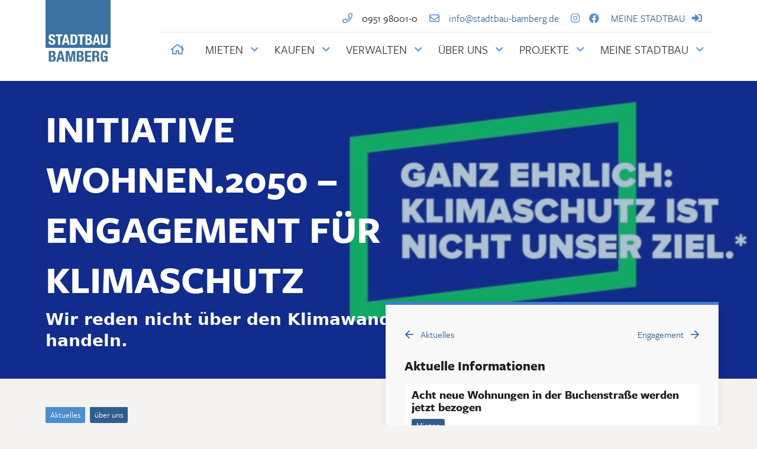

--- FILE ---
content_type: text/html; charset=UTF-8
request_url: https://stadtbau-bamberg.de/post/?permalink=initiative-wohnen2050
body_size: 19925
content:

<!doctype html>
<html class="no-js no-touch" lang="de">
<head>







<title>Initiative Wohnen.2050 – Engagement für Klimaschutz | STADTBAU GMBH BAMBERG</title>














<meta name="description" content="Wir reden nicht über den Klimawandel, wir handeln. ">













<meta property="og:type" content="article"/>
<meta property="og:title" content="Initiative Wohnen.2050 – Engagement für Klimaschutz"/>
<meta property="og:image" content="/cms-data/blog/blog/initiative-wohnen2050/image/initiative-wohnen2050.jpg"/>

<meta property="og:url" content="https://stadtbau-bamberg.de//post/initiative-wohnen2050"/>


<meta property="og:description" content="Wir reden nicht über den Klimawandel, wir handeln. "/>
<meta property="og:site_name" content="STADTBAU GMBH BAMBERG"/>




















<meta name="robots" content="index, follow      " />














 

<link rel="canonical" href="https://stadtbau-bamberg.de/post/initiative-wohnen2050" />

 






    <meta charset="utf-8" />
	

	<meta http-equiv="x-ua-compatible" content="ie=edge" />
    <meta name="viewport" content="width=device-width, initial-scale=1.0, viewport-fit=cover" />

	<meta name="theme-version" content="6.23.3" />
	<meta name="foundation-version" content="6.9.0" />

	
<meta http-equiv="Content-Type" content="text/html; charset=utf-8" />
		<link rel="apple-touch-icon" sizes="167x167" href="https://stadtbau-bamberg.de/resources/medium.png" />
<link rel="apple-touch-icon" sizes="180x180" href="https://stadtbau-bamberg.de/resources/stadtbau_logo-sRGB_1000.png" />
<link rel="apple-touch-icon" sizes="152x152" href="https://stadtbau-bamberg.de/resources/small.png" />
<link rel="mask-icon" href="https://stadtbau-bamberg.de/resources/stadtbau_logo-3c.svg" color="rgba(46,94,143,1.00)" /><link rel="icon" type="image/png" href="https://stadtbau-bamberg.de/resources/favicon_medium.png" sizes="32x32" />
<link rel="icon" type="image/png" href="https://stadtbau-bamberg.de/resources/favicon_small.png" sizes="16x16" />
<link rel="icon" type="image/png" href="https://stadtbau-bamberg.de/resources/favicon_large.png" sizes="64x64" />


	

	<link rel="stylesheet" type="text/css" media="all" href="../rw_common/themes/foundation6/consolidated.css?rwcache=790175427" />
		

	<template id="plugin-header">
        		<link rel='stylesheet' type='text/css' media='all' href='../rw_common/plugins/stacks/stacks.css?rwcache=790175427' />
<link rel="stylesheet" type="text/css" media="all" href="../rw_common/plugins/stacks/fa5pro.css?rwcache=790175427" /><link rel="stylesheet" type="text/css" media="all" href="../rw_common/plugins/stacks/wysiwyg-content.css?rwcache=790175427" />		<link rel='stylesheet' type='text/css' media='all' href='files/stacks_page_page16.css?rwcache=790175427' />
        <script type='text/javascript' charset='utf-8' src='../rw_common/plugins/stacks/jquery-2.2.4.min.js?rwcache=790175427'></script>
        
        <link rel="stylesheet" href="../rw_common/plugins/stacks/font-awesome.min.css?rwcache=790175427">
        
<script type="text/javascript" charset="utf-8" src="../rw_common/plugins/stacks/imagesloaded.min.js?rwcache=790175427"></script><script type="text/javascript" charset="utf-8" src="../rw_common/plugins/stacks/moment-with-locales.min.js?rwcache=790175427"></script><script type="text/javascript" charset="utf-8" src="../rw_common/plugins/stacks/onimpression.js?rwcache=790175427"></script><script type="text/javascript" charset="utf-8" src="../rw_common/plugins/stacks/mustache.min.js?rwcache=790175427"></script><script type="text/javascript" charset="utf-8" src="../rw_common/plugins/stacks/quicklink.umd.js?rwcache=790175427"></script>		<link rel="dns-prefetch" href="//use.typekit.net"> <link rel="preconnect" href="https://use.typekit.net" crossorigin>


		<script type='text/javascript' charset='utf-8' src='files/stacks_page_page16.js?rwcache=790175427'></script>
        <meta name="formatter" content="Stacks v5.3.2 (6389)" >
		<meta class="stacks 5 stack version" id="ws.foundation.grid" name="Columns Pro" content="6.23.3">
		<meta class="stacks 5 stack version" id="ws.foundation.styles.width" name="Width" content="6.23.3">
		<meta class="stacks 5 stack version" id="ws.foundation.menu.text" name="Menu Heading" content="6.23.3">
		<meta class="stacks 5 stack version" id="ws.foundation.link" name="Link" content="6.23.3">
		<meta class="stacks 5 stack version" id="ws.foundation.styles.textcolors" name="Text Colors" content="6.23.3">
		<meta class="stacks 5 stack version" id="com.nickcatesdesign.stacks.photo" name="Photo Base" content="1.4.8">
		<meta class="stacks 5 stack version" id="ws.foundation.styles.bg4" name="Background" content="6.23.3">
		<meta class="stacks 5 stack version" id="ws.foundation.helptext" name="Help Text" content="6.23.3">
		<meta class="stacks 5 stack version" id="ws.foundation.option" name="Select Option" content="6.23.3">
		<meta class="stacks 5 stack version" id="ws.foundation.styles.border" name="Border v6.5.1" content="6.23.3">
		<meta class="stacks 5 stack version" id="ws.foundation.hidden" name="Hidden Data" content="6.23.3">
		<meta class="stacks 5 stack version" id="ws.foundation.label" name="Label" content="6.23.3">
		<meta class="stacks 5 stack version" id="ws.foundation.styles.position" name="Position v6.10.10" content="6.23.3">
		<meta class="stacks 5 stack version" id="ws.foundation.formerror" name="Error (Form)" content="6.23.3">
		<meta class="stacks 5 stack version" id="ws.foundation.select" name="Select Box" content="6.23.3">
		<meta class="stacks 5 stack version" id="ws.foundation.link.bg" name="Link" content="6.23.3">
		<meta class="stacks 5 stack version" id="ws.foundation.lightbox" name="Lightbox" content="6.23.3">
		<meta class="stacks 5 stack version" id="ws.foundation.button" name="Button" content="6.23.3">
		<meta class="stacks 5 stack version" id="ws.foundation.fielderror" name="Error (Field)" content="6.23.3">
		<meta class="stacks 5 stack version" id="ws.foundation.styles.shadow" name="Shadow v6.8.9" content="6.23.3">
		<meta class="stacks 5 stack version" id="ws.foundation.styles.fontcolor2" name="Font Color" content="6.23.3">
		<meta class="stacks 5 stack version" id="ws.foundation.textarea" name="Textarea" content="6.23.3">
		<meta class="stacks 5 stack version" id="ws.foundation.styles.bg680" name="Background v6.8.9" content="6.23.3">
		<meta class="stacks 5 stack version" id="ws.foundation.shelf" name="Shelf" content="6.23.3">
		<meta class="stacks 5 stack version" id="ws.foundation.honeypot" name="Honeypot" content="6.23.3">
		<meta class="stacks 5 stack version" id="ws.foundation.input" name="Text Input" content="6.23.3">
		<meta class="stacks 5 stack version" id="ws.foundation.buttongroup" name="Button Group" content="6.23.3">
		<meta class="stacks 5 stack version" id="ws.foundation.menu.cms" name="Total CMS Blog Menu" content="1.15.2">
		<meta class="stacks 5 stack version" id="ws.foundation.visibility" name="Visibility" content="6.23.3">
		<meta class="stacks 5 stack version" id="ws.seohelper" name="SEO Meta Tags" content="2.10.2">
		<meta class="stacks 5 stack version" id="com.joeworkman.stacks.totalcms.blog.list2" name="Blog List" content="1.15.2">
		<meta class="stacks 5 stack version" id="ws.seohelper.title" name="Page Title" content="2.10.2">
		<meta class="stacks 5 stack version" id="ws.foundation.swpack.equalizer" name="Equalizer ⊕" content="6.16.3">
		<meta class="stacks 5 stack version" id="ws.foundation.styles.transition" name="Transition" content="6.23.3">
		<meta class="stacks 5 stack version" id="ws.foundation.close" name="Close" content="6.23.3">
		<meta class="stacks 5 stack version" id="ws.foundation.offcanvas.panel" name="Off Canvas Panel" content="6.23.3">
		<meta class="stacks 5 stack version" id="com.stacks4stacks.stacks.advancedpublisher" name="AP Base" content="4.0.1">
		<meta class="stacks 5 stack version" id="ws.foundation.swatch" name="Swatches" content="6.23.3">
		<meta class="stacks 5 stack version" id="ws.foundation.form.processingcircle" name="Processing ◎" content="6.23.3">
		<meta class="stacks 5 stack version" id="ws.foundation.menu.divider" name="Menu Divider (horizontal)" content="6.23.3">
		<meta class="stacks 5 stack version" id="ws.foundation.styles.overlay2" name="Overlay BG v6.8.9" content="6.23.3">
		<meta class="stacks 5 stack version" id="ws.foundation.fa5.css" name="Font Awesome 5 CSS + Fonts" content="6.23.3">
		<meta class="stacks 5 stack version" id="ws.foundation.drilldown" name="Drilldown" content="6.23.3">
		<meta class="stacks 5 stack version" id="ws.foundation.offcanvas" name="Off Canvas" content="6.23.3">
		<meta class="stacks 5 stack version" id="ws.seohelper.canonical" name="Canonical URL" content="2.10.2">
		<meta class="stacks 5 stack version" id="com.bigwhiteduck.stacks.blueprint" name="BluePrint ONE" content="1.1.0">
		<meta class="stacks 5 stack version" id="ws.foundation.dropdown" name="Dropdown" content="6.23.3">
		<meta class="stacks 5 stack version" id="ws.foundation.styles.bg2" name="Background v6.7.5" content="6.23.3">
		<meta class="stacks 5 stack version" id="ws.foundation.fontstyle660" name="Font Style v6.9.7" content="6.23.3">
		<meta class="stacks 5 stack version" id="ws.foundation.reset" name="Reset" content="6.23.3">
		<meta class="stacks 5 stack version" id="ws.foundation.menu.launcher" name="Menu Launcher" content="6.23.3">
		<meta class="stacks 5 stack version" id="ws.foundation.styles.border3" name="Border" content="6.23.3">
		<meta class="stacks 5 stack version" id="ws.foundation.submit" name="Submit" content="6.23.3">
		<meta class="stacks 5 stack version" id="ws.foundation.styles.border660" name="Border v6.8.9" content="6.23.3">
		<meta class="stacks 5 stack version" id="ws.foundation.menu.item" name="Menu Item" content="6.23.3">
		<meta class="stacks 5 stack version" id="ws.foundation.formsuccess" name="Success" content="6.23.3">
		<meta class="stacks 5 stack version" id="com.joeworkman.stacks.totalcms.blog.list.html" name="HTML (Advanced)" content="1.15.2">
		<meta class="stacks 5 stack version" id="com.bigwhiteduck.stacks.stylepro.borders" name="Borders/Shadows" content="3.1.2">
		<meta class="stacks 5 stack version" id="ws.foundation.swpack.aspectratio" name="Aspect Ratio ⊕" content="6.16.3">
		<meta class="stacks 5 stack version" id="ws.foundation.text" name="Text" content="6.23.3">
		<meta class="stacks 5 stack version" id="ws.foundation.styles.padding" name="Padding" content="6.23.3">
		<meta class="stacks 5 stack version" id="ws.pen" name="Pen" content="1.7.0">
		<meta class="stacks 5 stack version" id="com.joeworkman.stacks.totalcms.blog.post" name="Blog Post" content="1.15.2">
		<meta class="stacks 5 stack version" id="ws.foundation.styles.menu" name="Menu Styles" content="6.23.3">
		<meta class="stacks 5 stack version" id="ws.foundation.sticky" name="Sticky" content="6.23.3">
		<meta class="stacks 5 stack version" id="ws.foundation.css" name="CSS" content="6.23.3">
		<meta class="stacks 5 stack version" id="ws.foundation.styles.radius" name="Rounding" content="6.23.3">
		<meta class="stacks 5 stack version" id="com.joeworkman.stacks.totalcms.toggle" name="Toggle" content="1.15.2">
		<meta class="stacks 5 stack version" id="ws.seohelper.facebook" name="Facebook - Open Graph" content="2.10.2">
		<meta class="stacks 5 stack version" id="ws.directions" name="Directions" content="1.2.0">
		<meta class="stacks 5 stack version" id="ws.foundation.cell" name="Column" content="6.23.3">
		<meta class="stacks 5 stack version" id="ws.foundation.form.email" name="Email Action" content="6.23.3">
		<meta class="stacks 5 stack version" id="ws.foundation.fontstyle3" name="Font Style" content="6.23.3">
		<meta class="stacks 5 stack version" id="ws.foundation.styles.opacity" name="Opacity" content="6.23.3">
		<meta class="stacks 5 stack version" id="ws.foundation.menu.slice" name="Menu Dropzone" content="6.23.3">
		<meta class="stacks 5 stack version" id="ws.foundation.form" name=" Form" content="6.23.3">
		<meta class="stacks 5 stack version" id="ws.foundation.link.container" name="Link Container" content="6.23.3">
		<meta class="stacks 5 stack version" id="ws.foundation.upload" name="File Upload" content="6.23.3">
		<meta class="stacks 5 stack version" id="ws.foundation.svg" name="SVG" content="6.23.3">
		<meta class="stacks 5 stack version" id="ws.foundation.styles.height" name="Height" content="6.23.3">
		<meta class="stacks 5 stack version" id="com.joeworkman.stacks.fontpro.typekit" name="Adobe Font Pro" content="1.5.2">
		<meta class="stacks 5 stack version" id="ws.foundation.button.bg" name="Button" content="6.23.3">
		<meta class="stacks 5 stack version" id="com.stacks4stacks.stacks.advancedpublisher.time" name="AP Time" content="4.0.1">
		<meta class="stacks 5 stack version" id="ws.foundation.submenu" name="SubMenu" content="6.23.3">
		<meta class="stacks 5 stack version" id="ws.foundation.4col" name="4 Columns" content="6.23.3">
		<meta class="stacks 5 stack version" id="ws.foundation.option.placeholder" name="Placeholder Option" content="6.23.3">
		<meta class="stacks 5 stack version" id="ws.seohelper.lang" name="Page Language" content="2.10.2">
		<meta class="stacks 5 stack version" id="ws.foundation.container" name=" Container" content="6.23.3">
		<meta class="stacks 5 stack version" id="com.nickcatesdesign.stacks.photo.totalblog" name="Total CMS Blog Gallery" content="1.4.8">
		<meta class="stacks 5 stack version" id="com.nickcatesdesign.stacks.photo_ui" name="Photo Group" content="1.4.8">
		<meta class="stacks 5 stack version" id="ws.foundation.2col" name="2 Columns" content="6.23.3">
		<meta class="stacks 5 stack version" id="ws.foundation.picture" name="Picture" content="6.23.3">
		<meta class="stacks 5 stack version" id="ws.seohelper.robots" name="Robots" content="2.10.2">
		<meta class="stacks 5 stack version" id="com.joeworkman.stacks.totalcms.core" name=" CMS Core" content="1.15.2">
		<meta class="stacks 5 stack version" id="ws.foundation.swpack.quicklink" name="Prefetch Links ⊕" content="6.16.3">
		<meta class="stacks 5 stack version" id="ws.foundation.header" name="Header" content="6.23.3">
		<meta class="stacks 5 stack version" id="ws.foundation.1col" name="1 Column" content="6.23.3">
		<meta class="stacks 5 stack version" id="ws.foundation.menu" name="Menu" content="6.23.3">
		<meta class="stacks 5 stack version" id="com.joeworkman.stacks.totalcms.blog.list.title" name="Title" content="1.15.2">
		<meta class="stacks 5 stack version" id="com.joeworkman.stacks.totalcms.blog.list.layout" name="Layout" content="1.15.2">
		<meta class="stacks 5 stack version" id="ws.foundation.styles.fontcolor" name="Font Color v6.8.9" content="6.23.3">
		<meta class="stacks 5 stack version" id="ws.foundation.fontstyle" name="Font Style v6.5.1" content="6.23.3">
		<meta class="stacks 5 stack version" id="ws.foundation.styles.margin" name="Margin" content="6.23.3">
		<meta class="stacks 5 stack version" id="com.joeworkman.stacks.fontpro.styles.child" name="Font Pro Style" content="1.5.2">
		<meta class="stacks 5 stack version" id="ws.seohelper.description" name="Page Description" content="2.10.2">
		<meta class="stacks 5 stack version" id="ws.foundation.styles" name=" Site Styles" content="6.23.3">
		

	</template>

	<script integrity="sha384-L6Plmo9wRdbut7vf9+1Uod3iRjzt/Q3BvxIIr3SGZQlQh47LOxwfUSL/APINqgi7">const pluginHeader=document.getElementById("plugin-header").content.cloneNode(!0),pluginScripts=Array.from(pluginHeader.querySelectorAll("script")).filter((e=>!e.outerHTML.match(/jquery-\d\.\d\.\d\.min\.js/))),pluginStyles=Array.from(pluginHeader.querySelectorAll("link"));!function(){const e="127.0.0.1"===location.hostname,t=e=>e+"?v="+Math.random().toString(36).substring(2,15);pluginScripts.map((r=>(e&&r.hasAttribute("src")&&(r.src=t(r.src)),r)));let r=!1;const n=r=>{if("stylesheet"!==r.rel)return void document.head.appendChild(r);const n=["stacks_page_page"];for(const e of n)if(r.href.match(e))return void document.write(r.outerHTML);e&&(r.href=t(r.href)),r.media="print",r.addEventListener("load",(e=>e.target.media="all"),{once:!0}),document.head.appendChild(r)};for(const e of pluginStyles)"preload"!==e.rel&&(e.href.match("stacks.css")||(e.href.match("fa5pro.css")&&(r=!0),e.href.match("js-fa5pro.css")||!0===r&&e.href.match("font-awesome.min.css")||n(e)));const o=e=>{const t=document.createElement("link");t.rel="preload",t.as="script",t.href=e.src,document.head.appendChild(t)},c=pluginScripts.filter((e=>e.hasAttribute("src")));for(const e of c)o(e)}();</script>

    <link rel="preload" as="script" href="../rw_common/themes/foundation6/foundation.js?rwcache=790175427" />
    <link rel="preload" as="script" href="../rw_common/themes/foundation6/jquery.min.js?rwcache=790175427" />
    <link rel="preload" as="script" href="../rw_common/themes/foundation6/what-input.min.js?rwcache=790175427" />

	
	<!-- 15.01.26 -->
</head>

<body class="antialiased">





<div id='stacks_out_1' class='stacks_top'><div id='stacks_in_1' class=''> <div id='stacks_out_1538' class='stacks_out'><div id='stacks_in_1538' class='stacks_in '>  <link type="text/css" rel="stylesheet" media="all" href="../rw_common/plugins/stacks/utility.css?rwcache=790175427" />   <link type="text/css" rel="stylesheet" media="print" onload="this.media='all'" href="../rw_common/plugins/stacks/utility-extra.css?rwcache=790175427" />     
	
	











 
 
  <link href="../rw_common/plugins/stacks/fa5-fonts/v4-shims.css?rwcache=790175427" rel="stylesheet">    
 
    
 
     <link rel="stylesheet" href="https://use.typekit.net/pei1qjh.css">     
  
  
 
 
 
 
 
 
 
 
 
 
 
 
 
 
 
 
 
 
 
 
 
 
 
  
  
 
 
 
 
 
 
 
 
 
 
 
 
 
  
    
 
  
  
 
 
 
 
    
    
    
  
  
 
 
 
 
  
  
 
 
 
 
 
  
  
 
 
  
  
 
  
  
 
  
  
  
  
 
  
  
    
 
 
 
    
  
  
    
 
 
 
 
 
  
    
 
    
 
 
 
  
  
 
 
 
 
 
 
  
 
 
    
 
 
 
 
  
  
  
 
 
 
 
 
  
  
 
 
 
 
  
  
 
 
 
 
  <style>   input, input:focus{box-shadow:none!important;}   </style>   
  
  
    
  
  
 
 
 
 
 
    
 
  
  
    
 
 
 
    
 
 
 
 
 
  
   
</div></div>    <style>   .header-bg    { background-image : url("/cms-data/blog/blog/initiative-wohnen2050/image/initiative-wohnen2050.jpg") ; }  </style>   
  
  
 









  
 <div id='stacks_out_1733' class='stacks_out'><div id='stacks_in_1733' class='stacks_in '><div id='stacks_out_1733_750' class='stacks_out'><div id='stacks_in_1733_750' class='stacks_in com_nickcatesdesign_stacks_photo_stack'> 
</div></div>


<!--
/*
 *
 * RapidWeaver Advanced Publisher Stacks Element by Tsooj Media
 * Version 4.0.1
 *
 * Visit http://www.tsooj.net for more information on how to use this stacks product for RapidWeaver.
 *
 */
 -->
 <div class="show-for-small-only" >   <nav       class='container   overflow-hidden   position-mobile-logo  '>   <div class="grid-container full">  <div class="svg full-width stacks_in_1733_7 text-left   "  > <a href="../" title="Startseite der STADTBAU GMBH BAMBERG"> <svg version="1.1" id="Ebene_1" xmlns="http://www.w3.org/2000/svg" xmlns:xlink="http://www.w3.org/1999/xlink" x="0px" y="0px"
	 viewBox="0 0 99.1 101.2" style="enable-background:new 0 0 99.1 101.2;" xml:space="preserve">
<style type="text/css">
	.st0{fill:#3C72A1;}
	.st1{fill:#FFFFFF;}
</style>
<rect y="0" class="st0" width="99.1" height="73.2"/>
<g>
	<path class="st1" d="M7.7,64c0,0.4,0,0.7,0.1,1s0.2,0.6,0.3,0.8c0.2,0.2,0.4,0.4,0.6,0.5c0.3,0.1,0.6,0.2,1,0.2
		c0.5,0,0.9-0.2,1.3-0.5c0.4-0.3,0.6-0.8,0.6-1.5c0-0.4,0-0.7-0.1-0.9c-0.1-0.3-0.3-0.5-0.5-0.7s-0.5-0.4-0.9-0.6
		c-0.4-0.2-0.8-0.3-1.3-0.5C8.1,61.6,7.5,61.3,7,61s-0.9-0.6-1.3-1c-0.3-0.4-0.6-0.8-0.8-1.3c-0.2-0.5-0.2-1.1-0.2-1.7
		c0-1.6,0.4-2.7,1.3-3.5s2.1-1.1,3.6-1.1c0.7,0,1.4,0.1,2,0.2c0.6,0.2,1.1,0.4,1.5,0.7s0.8,0.8,1,1.3s0.4,1.2,0.4,1.9v0.4h-3
		c0-0.7-0.1-1.3-0.4-1.7c-0.3-0.4-0.7-0.6-1.3-0.6c-0.4,0-0.6,0.1-0.9,0.2c-0.2,0.1-0.4,0.2-0.6,0.4c-0.1,0.2-0.2,0.4-0.3,0.6
		c0,0.3,0,0.6,0,0.8c0,0.5,0.1,0.9,0.3,1.2s0.6,0.6,1.3,0.9l2.4,1.1c0.6,0.3,1.1,0.5,1.5,0.8s0.7,0.6,0.9,0.9
		c0.2,0.3,0.4,0.7,0.5,1.1C15,63,15,63.5,15,63.9c0,1.7-0.5,2.9-1.4,3.6c-1,0.8-2.3,1.1-4,1.1c-1.8,0-3.1-0.4-3.8-1.2
		c-0.8-0.8-1.2-1.9-1.2-3.3v-0.6h3.2V64H7.7z"/>
	<path class="st1" d="M25.7,55.3h-3.4v13.1h-3.2V55.3h-3.4v-2.6h10V55.3z"/>
	<path class="st1" d="M32.8,52.7L37,68.4h-3.3L33,65.1h-4.2L28,68.5h-3.3l4.2-15.7L32.8,52.7L32.8,52.7z M32.3,62.5l-1.5-7.1l0,0
		l-1.5,7.1H32.3z"/>
	<path class="st1" d="M43.3,52.7c1.1,0,2,0.2,2.7,0.5c0.7,0.4,1.2,0.9,1.6,1.5c0.4,0.7,0.6,1.5,0.8,2.4c0.1,0.9,0.2,2,0.2,3.2
		c0,1.4-0.1,2.6-0.3,3.6s-0.5,1.9-0.9,2.5c-0.4,0.7-1,1.2-1.7,1.5s-1.6,0.5-2.6,0.5h-5V52.7H43.3z M42.7,66.1c0.6,0,1-0.1,1.3-0.3
		c0.3-0.2,0.6-0.5,0.8-0.9s0.3-1,0.4-1.7c0.1-0.7,0.1-1.6,0.1-2.7c0-0.9,0-1.7-0.1-2.4s-0.2-1.2-0.4-1.7c-0.2-0.4-0.5-0.8-0.8-1
		c-0.4-0.2-0.8-0.3-1.4-0.3h-1.3v11.1L42.7,66.1L42.7,66.1z"/>
	<path class="st1" d="M59.4,55.3H56v13.1h-3.2V55.3h-3.4v-2.6h10C59.4,52.7,59.4,55.3,59.4,55.3z"/>
	<path class="st1" d="M66,52.7c0.6,0,1.2,0.1,1.8,0.2c0.6,0.1,1,0.4,1.4,0.7s0.7,0.7,0.9,1.2c0.2,0.5,0.3,1.1,0.3,1.9
		c0,0.9-0.2,1.6-0.6,2.2c-0.4,0.6-1,1-1.8,1.2l0,0c0.9,0.1,1.6,0.5,2.1,1.1s0.8,1.5,0.8,2.5c0,0.6-0.1,1.2-0.2,1.8
		c-0.2,0.6-0.4,1-0.8,1.5c-0.4,0.4-0.9,0.8-1.5,1s-1.4,0.4-2.3,0.4h-5.4V52.7H66z M64.7,59.2c0.9,0,1.5-0.2,1.9-0.5s0.6-0.8,0.6-1.6
		s-0.2-1.3-0.6-1.6S65.7,55,64.9,55h-1.1v4.1L64.7,59.2L64.7,59.2z M65,66.1c0.8,0,1.4-0.2,1.9-0.5s0.7-1,0.7-1.9
		c0-0.5-0.1-0.8-0.2-1.1s-0.3-0.5-0.5-0.7s-0.5-0.3-0.8-0.4c-0.3-0.1-0.6-0.1-1-0.1h-1.4v4.7H65z"/>
	<path class="st1" d="M79.5,52.7l4.2,15.7h-3.3l-0.7-3.3h-4.2l-0.7,3.3h-3.3l4.2-15.7H79.5z M79.1,62.5l-1.5-7.1l0,0L76,62.5H79.1z"
		/>
	<path class="st1" d="M87.4,63.7c0,0.4,0,0.8,0.1,1.1s0.1,0.6,0.3,0.9c0.1,0.2,0.3,0.4,0.6,0.6c0.2,0.1,0.5,0.2,0.9,0.2
		s0.7-0.1,0.9-0.2c0.2-0.1,0.4-0.3,0.6-0.6c0.1-0.2,0.2-0.5,0.3-0.9c0.1-0.3,0.1-0.7,0.1-1.1v-11h3.2v11c0,1-0.1,1.8-0.4,2.5
		s-0.7,1.2-1.1,1.6c-0.5,0.4-1,0.6-1.6,0.8c-0.6,0.1-1.2,0.2-1.9,0.2s-1.3-0.1-1.9-0.2s-1.1-0.4-1.6-0.7c-0.5-0.4-0.8-0.9-1.1-1.5
		c-0.3-0.7-0.4-1.5-0.4-2.6v-11h3.2v10.9L87.4,63.7L87.4,63.7z"/>
</g>
<g>
	<path class="st0" d="M10.5,77.9c0.7,0,1.3,0.1,1.9,0.2c0.6,0.1,1.1,0.4,1.5,0.7c0.4,0.3,0.7,0.8,1,1.3c0.2,0.5,0.3,1.2,0.3,2
		c0,0.9-0.2,1.7-0.6,2.3c-0.4,0.6-1,1.1-1.9,1.3l0,0c0.9,0.1,1.6,0.5,2.2,1.2c0.5,0.7,0.8,1.5,0.8,2.6c0,0.6-0.1,1.3-0.3,1.8
		c-0.2,0.6-0.5,1.1-0.9,1.5s-0.9,0.8-1.6,1c-0.7,0.3-1.5,0.4-2.4,0.4H5V77.9H10.5z M9.2,84.7c0.9,0,1.6-0.2,2-0.5s0.6-0.9,0.6-1.7
		c0-0.8-0.2-1.3-0.6-1.7c-0.4-0.3-1-0.5-1.8-0.5H8.3v4.3L9.2,84.7L9.2,84.7z M9.6,91.9c0.8,0,1.4-0.2,1.9-0.5c0.5-0.4,0.7-1,0.7-2
		c0-0.5-0.1-0.9-0.2-1.2c-0.1-0.3-0.3-0.6-0.5-0.8c-0.2-0.2-0.5-0.3-0.8-0.4s-0.6-0.1-1-0.1H8.3v4.9L9.6,91.9L9.6,91.9z"/>
	<path class="st0" d="M25,77.9l4.3,16.4h-3.5L25,90.8h-4.4L20,94.4h-3.5L20.8,78L25,77.9L25,77.9z M24.5,88.2l-1.6-7.4l0,0l-1.6,7.4
		H24.5z"/>
	<path class="st0" d="M35.7,77.9L38,89.5l0,0l2.4-11.6h4.9v16.4h-3v-13l0,0l-2.9,13.1h-2.6l-2.9-13.1l0,0v13.1h-3V77.9H35.7z"/>
	<path class="st0" d="M53.2,77.9c0.7,0,1.3,0.1,1.9,0.2c0.6,0.1,1.1,0.4,1.5,0.7c0.4,0.3,0.7,0.8,1,1.3c0.2,0.5,0.3,1.2,0.3,2
		c0,0.9-0.2,1.7-0.6,2.3c-0.4,0.6-1,1.1-1.9,1.3l0,0c0.9,0.1,1.6,0.5,2.2,1.2c0.5,0.7,0.8,1.5,0.8,2.6c0,0.6-0.1,1.3-0.3,1.8
		c-0.2,0.6-0.5,1.1-0.9,1.5s-0.9,0.8-1.6,1c-0.7,0.3-1.5,0.4-2.4,0.4h-5.6V77.9H53.2z M51.9,84.7c0.9,0,1.6-0.2,2-0.5
		s0.6-0.9,0.6-1.7c0-0.8-0.2-1.3-0.6-1.7c-0.4-0.3-1-0.5-1.8-0.5H51v4.3L51.9,84.7L51.9,84.7z M52.3,91.9c0.8,0,1.4-0.2,1.9-0.5
		c0.5-0.4,0.7-1,0.7-2c0-0.5-0.1-0.9-0.2-1.2c-0.1-0.3-0.3-0.6-0.5-0.8c-0.2-0.2-0.5-0.3-0.8-0.4s-0.6-0.1-1-0.1H51v4.9L52.3,91.9
		L52.3,91.9z"/>
	<path class="st0" d="M69.4,80.7h-5.9v3.9H69v2.7h-5.5v4.4h6.1v2.7h-9.4V77.9h9.2C69.4,77.9,69.4,80.7,69.4,80.7z"/>
	<path class="st0" d="M77.5,77.9c1.4,0,2.5,0.3,3.2,1c0.8,0.7,1.2,1.8,1.2,3.2c0,1.1-0.2,2-0.7,2.7c-0.4,0.7-1.1,1.1-2.1,1.3l0,0
		c0.8,0.1,1.4,0.4,1.8,0.8s0.6,1.1,0.7,2c0,0.3,0.1,0.6,0.1,1s0,0.8,0,1.2c0,0.9,0.1,1.5,0.1,2c0.1,0.5,0.3,0.8,0.6,0.9v0.1h-3.6
		c-0.2-0.2-0.3-0.5-0.3-0.8s-0.1-0.6-0.1-0.9l-0.1-3.2c0-0.6-0.2-1.2-0.5-1.5c-0.3-0.4-0.8-0.6-1.5-0.6h-1.8V94h-3.3V77.9H77.5z
		 M76.1,85.1c0.8,0,1.4-0.2,1.8-0.6s0.6-1,0.6-1.9c0-1.5-0.8-2.3-2.3-2.3h-1.6V85L76.1,85.1L76.1,85.1z"/>
	<path class="st0" d="M91,81.9c-0.1-0.3-0.2-0.6-0.3-0.9c-0.2-0.3-0.3-0.5-0.6-0.7c-0.2-0.2-0.5-0.3-0.9-0.3c-0.8,0-1.4,0.4-1.7,1.3
		c-0.4,0.9-0.5,2.4-0.5,4.4c0,1,0,1.9,0.1,2.7c0.1,0.8,0.2,1.5,0.3,2c0.2,0.6,0.4,1,0.7,1.3c0.3,0.3,0.7,0.4,1.2,0.4
		c0.2,0,0.4-0.1,0.7-0.2c0.2-0.1,0.5-0.3,0.7-0.5s0.4-0.5,0.5-0.8s0.2-0.7,0.2-1.2v-1.7h-2.2v-2.4h5.4v8.9h-2.4v-1.5l0,0
		c-0.4,0.6-0.9,1.1-1.4,1.4c-0.6,0.3-1.2,0.4-2,0.4c-1,0-1.8-0.2-2.5-0.5c-0.6-0.4-1.1-0.9-1.5-1.6s-0.6-1.6-0.7-2.7
		s-0.2-2.3-0.2-3.8c0-1.4,0.1-2.6,0.3-3.6c0.2-1,0.5-1.9,0.9-2.6s1-1.2,1.7-1.6s1.6-0.5,2.6-0.5c1.8,0,3.1,0.4,3.9,1.3
		s1.2,2.2,1.2,3.9h-3.2C91.1,82.5,91.1,82.2,91,81.9z"/>
</g>
</svg> </a> </div> 
  </div>   </nav>   
<div class="text-right  ">  <button class="button   medium               position-mobile-menu"   data-toggle="mobile-menu-canvas"          aria-label="Menü für die Navigation einblenden"      type="button"><span class="show-for-sr">Menü für die Navigation einblenden</span><span aria-hidden="true"><i class="far pr:8 fa-bars"></i> MENU</span></button>   </div> 
 </div> 
  
 <div class="off-canvas-wrapper">    <nav role='navigation'      class='container position-relative  overflow-hidden     '>   <div class="grid-container">  <div id="mobile-menu-canvas" class="off-canvas  position-right    stacks_in_1733_959 mobile-menu pl:24 bg:light-gray" data-transition="push" data-options="inCanvasFor:large;" data-close-on-click="true" data-content-overlay="true" data-content-scroll="true" data-off-canvas> <button class="close-button " aria-label="Close Alert" type="button" data-close> <span aria-hidden="true">&times;</span> </button> 
<nav>  <ul class='menu drilldown vertical      mobile-menu    '  data-drilldown   data-back-button="&lt;li class&#x3D;&quot;js-drilldown-back&quot;&gt;&lt;a tabindex&#x3D;&quot;0&quot;&gt;Zurück&lt;/a&gt;&lt;/li&gt;" data-back-button-position="top" data-close-on-click="false" data-scroll-top="false" data-scroll-top-offset="0" data-animation-duration="500" data-animation-easing="swing" data-animate-height="true" data-auto-height="true" data-parent-link="false" >   <li class="  "    > <a href="../" title="zur Startseite der STADTBAU BAMBERG"><i class="far fa-home"></i></a>  </li> 
<li class="  "    > <a href="">MIETEN</a>  <ul class="menu submenu vertical nested "> <li class="  "    > <a href="../mieten/" title="Die STADTBAU GMBH BAMBERG als Vermieterin von über 4.000 Wohnungen im Stadtgebiet">STADTBAU als Vermieterin</a>  </li> 
<li class="  "    > <a href="../mieten/info/" title="Info für mieten">Wohnberechtigungsschein</a>  </li> 
<li class="  "    > <a href="../mieten/info/" title="Bewerbung für eine Mietwohnung bei der STADTBAU BAMBERG">Mietbewerbung</a>  </li> 
<li class="  "    > <a href="https://stadtbau-bamberg.de/mieten/downloads/" title="Downloadbereich für Mieter der STADTBAU GMBH BAMBERG">Downloadbereich</a>  </li> 
<li class="  "    > <a href="https://stadtbau-bamberg.de/faq/faq/?permalink=informationen-zu-wohnung-barrierefrei-gestalten#" title="Informationen zur Barrierefreiheit für Mieter der STADTBAU BAMBERG">Wohnung barrierefrei gestalten  <i class="far fa-universal-access"></i></a>  </li> 
<li class="  "    > <a href="https://stadtbau-bamberg.de/mieten/info/#faq" title="FAQ - die STADTBAU GMBH BAMBERG beantwortet häufige Fragen von Mieterinnen und Mietern">FAQ - häufige Fragen von Mietern</a>  </li> 
 <a href="../mieten/listing/" target="_self" class="link-container   "          >  <li class="menu-text " role="heading">Übersicht Mietobjekte</li> 
<li class="  "    > <a href="../mieten/projekt_2/" title="Neubauwohnungen in der Buchenstraße in Bamberg | STADTBAU BAMBERG">Neubauwohnungen in der Buchenstraße</a>  </li> 
  </a>  



<li><a href="../mieten/listing/?tag=parken">Parken</a></li><li><a href="../mieten/listing/?tag=studentenappartements">Studentenappartements</a></li>


<li class="  "    > <a href="../mieten/gewerbe/" title="Gewerbeimmobilie der STADTBAU BAMBERG">Gewerbeimmobilie Innenstadt Bamberg</a>  </li> 
<li class="  "    > <a href="https://rostscheune.de" target="_blank" title="Veranstaltungsraum in Bambergs Innenstadt: Die Rostscheune der STADTBAU GMBH BAMBERG">Rostscheune <i class="far fa-external-link"></i></a>  </li> 
<li class=" menu-divider" role="separator"><hr></li> 
<li class=""    > <a href="javascript:void(0)"  data-open="mieten-form-lightbox"    role="button" aria-label="Open Contact form" >Kontakt für Mieter:innen </a> </li> 
 </ul>  
 </li> 
<li class="  "    > <a href="">KAUFEN</a>  <ul class="menu submenu vertical nested "> <li class="  "    > <a href="../kaufen/" title="Infos zum Kauf von Immobilien von der STADTBAU GMBH BAMBERG">Infos rund um Immobilienkauf</a>  </li> 
<li class="menu-text " role="heading">Übersicht Kaufobjekte</li> 






<li class=" menu-divider" role="separator"><hr></li> 
<li class=""    > <a href="javascript:void(0)"  data-open="kaufen-form-lightbox"    role="button" aria-label="Open Contact form" >Kontakt Immobilienkauf</a> </li> 
<nav>  <ul class='menu   vertical   dropdown-main-menu    '  >   <div class='slice empty out'><div class='slice empty in'></div></div> </ul> </nav> 
 </ul>  
 </li> 
<li class="  "    > <a href="">VERWALTEN</a>  <ul class="menu submenu vertical nested "> <li class="  "    > <a href="https://stadtbau-bamberg.de/verwalten/#leistungen" title="Die Leistungen der WEG-Verwaltung der STADTBAU GMBH BAMBERG">Leistungen der WEG-Verwaltung</a>  </li> 
<li class="  "    > <a href="https://stadtbau-bamberg.de/verwalten/#kaufmaennische-verwaltung" title="Kaufmännische Verwaltung durch die STADTBAU GMBH BAMBERG">Kaufmännische Verwaltung</a>  </li> 
<li class="  "    > <a href="https://stadtbau-bamberg.de/verwalten/#technische-verwaltung" title="technische Verwaltung durch die STADTBAU GMBH BAMBERG">Technische Verwaltung</a>  </li> 
<li class="  "    > <a href="https://stadtbau-bamberg.de/verwalten/#sonstige-betreuung" title="Beratung &#38; Betreuung durch die STADTBAU GMBH BAMBERG">Beratung & Betreuung</a>  </li> 
<li class="  "    > <a href="https://stadtbau-bamberg.de/verwalten/#vorteile" title="Vorteile der Immobilienverwaltung durch die STADTBAU GMBH BAMBERG">Vorteile</a>  </li> 
<li class=""    > <a href="javascript:void(0)"  data-open="verwalten-form-lightbox"    role="button" aria-label="Open Contact form" >Kontakt zur WEG-Verwaltung</a> </li> 
 </ul>  
 </li> 
<li class="  "    > <a href="">ÜBER UNS</a>  <ul class="menu submenu vertical nested "> <li class="  "    > <a href="../unternehmen/" title="Über die STADTBAU GMBH BAMBERG, das kommunale Wohnungsunternehmen in Bamberg">Über uns</a>  </li> 
<li class="  "    > <a href="../news/" title="Aktuelle Informationen der STADTBAU GMBH BAMBERG">Aktuelles</a>  </li> 
<li class="  "    > <a href="../engagement/" title="Über das Engagement der STADTBAU GMBH BAMBERG">Engagement</a>  </li> 
<li class="  "    > <a href="https://stadtbau-bamberg.de/unternehmen/#jobs" title="Die STADTBAU BAMBERG als Arbeitgeber: alle Informationen zu Jobs, Karriere und Ausbildung">Ausbildung & Karriere</a>  </li> 



<li><a href="https://stadtbau-bamberg.de/unternehmen/job/minijob-im-sanitärbereich">Minijob im Sanitärbereich (m/w/d)</a></li>


<li class=""    > <a href="javascript:void(0)"  data-open="contact-form-lightbox"    role="button" aria-label="Open Contact form" >Kontaktformular</a> </li> 
<li class="  "    > <a href="https://stadtbau-bamberg.de/post/?permalink=kontakt-zur-stadtbau" title="Kontaktinformationen der  STADTBAU BAMBERG: Telefon, E-Mail, Fax, Adresse">Kontaktinformationen</a>  </li> 
<li class=""    > <a href="javascript:void(0)"  data-open="press-form-lightbox"    role="button" aria-label="Open Contact form" >Presse-Kontakt</a> </li> 
<li class="  " role="menuitem" > 
<div class='text pt:12    '>
<p><i class="fas fa-clock"></i> Montag – Donnerstag 8:00 Uhr – 12:00 Uhr<br>
Nachmittag jeweils nach Vereinbarung. <br></p>
</div>

  </li> 
 </ul>  
 </li> 
<li class="  "    > <a href="">PROJEKTE</a>  <ul class="menu submenu vertical nested "> <li class="  bold"    > <a href="https://stadtbau-bamberg.de/projekte/#aktuell " title="Aktuelle Projekte der STADTBAU BAMBERG">aktuelle Projekte</a>  </li> 
<li class="  pl:8"    > <a href="../mieten/malerviertel/" title="Wohnungsbauprojekt Malerviertel der STADTBAU BAMBERG">Malerviertel</a>  </li> 
<li class="  "    > <a href="../mieten/projekt_2/" title="Neubauwohnungen in der Buchenstraße in Bamberg | STADTBAU BAMBERG">Buchenstraße</a>  </li> 
<li class="  bold"    > <a href="https://stadtbau-bamberg.de/projekte/" title="Abgeschlossene Projekte der STADTBAU BAMBERG">abgeschlossene Projekte</a>  </li> 
<li class="  pl:8"    > <a href="https://stadtbau-bamberg.de/projekte/#ulanenpark" title="Das Projekt Ulanenpark der STADTBAU BAMBERG">Ulanenpark</a>  </li> 
<li class="  pl:8"    > <a href="https://stadtbau-bamberg.de/projekte/#offizierssiedlung" title="Die Offizierssiedlung | Ein Projekt der STADTBAU BAMBERG">Offizierssiedlung</a>  </li> 
<li class="  pl:8"    > <a href="https://stadtbau-bamberg.de/projekte/#casino" title="Das Projekt Pines-Family-Housing-Area, jetzt Föhrenhain, der STADTBAU BAMBERG">Föhrenhain & Casino</a>  </li> 
<li class="  pl:8"    > <a href="https://stadtbau-bamberg.de/projekte/#rostscheune" title="Das Projekt Rostscheune der STADTBAU BAMBERG">Rostscheune</a>  </li> 
<li class="  pl:8"    > <a href="https://stadtbau-bamberg.de/projekte/#ehardhaus" title="Das Sanierungsprojekt des Ehard-Hauses in der Wildensorger Str. durch die STADTBAU BAMBERG">Ehard-Haus</a>  </li> 
<li class="  pl:8"    > <a href="https://stadtbau-bamberg.de/projekte/#lagarde" title="Das Projekt zur Wiederbelebung der Lagarde-Kaserne durch die STADTBAU BAMBERG">Lagarde-Kaserne</a>  </li> 
<li class="  pl:8"    > <a href="https://stadtbau-bamberg.de/projekte/#wgz" title="Das Projekt WGZ - Wohn- und Gesundheitszentrum in der Wunderburg - der STADTBAU BAMBERG">Wohn- & Gesundheitszentrum</a>  </li> 
<li class="  pl:8"    > <a href="https://stadtbau-bamberg.de/projekte/#lerchenweg" title="Das Projekt Wohnpark Gereuth im Lerchenweg der STADTBAU BAMBERG">Wohnpark Gereuth, Lerchenweg</a>  </li> 
<!-- Total Toggle -->





  



  

 
 </ul>  
 </li> 
<li class="  "    > <a href="">MEINE STADTBAU</a>  <ul class="menu submenu vertical nested "> <li class="  "    > <a href="https://stadtbau-bamberg.de/meine-stadtbau/#registrieren" title="Informationen über das Online-Kundenportal der STADTBAU BAMBERG">Infos zum Kundenportal MEINE STADTBAU</a>  </li> 
<li class="  "    > <a href="#mieten-kundenportal-form-lightbox" title="Registrieren Sie sich jetzt für das Kundenportal der STADTBAU BAMBERG">Registrierung Kundenportal</a>  </li> 
<li class="  "    > <a href="https://stadtbau-bamberg.de/meine-stadtbau/#videocall-buchen" title="Ihre Videosprechstunde bei der STADTBAU GMBH BAMBERG buchen">Ihre Videosprechstunde buchen</a>  </li> 
<li class="  "    > <a href="https://meine-stadtbau-crm.aareon.com" target="_blank" title="Login im Kundenportal MEINE STADTBAU">LOGIN</a>  </li> 
<li class="  "    > <a href="../faq/" title="FAQ - die STADTBAU GMBH BAMBERG beantwortet häufige Fragen">FAQ</a>  </li> 
 </ul>  
 </li> 



	
	




	
		
	
	
	


<div class="atm_stackElementSlice_stacks_in_1733_887">
	<li class="  "    > <a href="https://meine-stadtbau-crm.aareon.com" target="_blank" title="Login im Kundenportal MEINE STADTBAU">LOGIN MEINE STADTBAU <i class="fas pl:8 pr:16 fa-sign-in-alt"></i></a>  </li> 

</div>

	
	



 </ul> </nav> 
<div class='grid-x             pt:20 bg:light-gray position-footer-menu  '> <div class="cell small-12 medium-auto ">   <a href="../mieten/info/" role="button" target="_self" class="button    large     radius    warning expanded    "           >Ich will Mieter:in werden...  <i class="far pl:8 fa-arrow-right"></i></a>    

<div class='text mb:8    '>
<p><a href="tel:0951/98001-0"><i class="fas pr:8 fa-phone"></i> 0951/98001-0</a></p>
</div>

 <a href="https://stadtbau-bamberg.de/#contact-form-lightbox" target="_self" class="link-container   "          >  
<div class='text     '>
<p><a href="mailto:info@stadtbau-bamberg.de"><i class="fas pr:8 fa-envelope"></i> info@stadtbau-bamberg.de</a></p>
</div>

  </a>  
<div class='grid-x    grid-margin-x          '> <div class="cell shrink  ">  <a href="https://www.instagram.com/stadtbaubamberg/" target="_blank" class="link-container   "          >  
<div class='text     '>
<p><a href="https://www.instagram.com/stadtbaubamberg/"><i class="fab fa-instagram"></i></a></i></p>
</div>

  </a>  
 </div> <div class="cell shrink  ">  <a href="https://www.facebook.com/STADTBAUGMBH" target="_blank" class="link-container   "          >  
<div class='text     '>
<p><a href="https://www.facebook.com/STADTBAUGMBH"><i class="fab fa-facebook"></i></a></i></p>
</div>

  </a>  
 </div> </div> 
 </div> </div> 
 </div> 
  </div>   </nav>   
  <div class="off-canvas-content stacks_in_1733_13 z:999" data-off-canvas-content> <div class='slice empty out'><div class='slice empty in'></div></div> </div> </div> 
  
  <div data-sticky-container id="stacks_in_1733_165"> <div class="sticky "  data-margin-top="0.00"  data-sticky-on="medium" data-stick-to="top"  data-top-anchor="stacks_in_1733_165"    data-sticky>    <nav role='navigation'      class='container  hide-for-small-only overflow-visible   bg:white dropdown-menu box-shadow vivid-icons pb:24  '>   <div class="grid-container">  <div class='grid-x           hide-for-small-only   '> <div class="cell auto medium-auto "> <div class="svg full-width stacks_in_1733_198 text-left   z:99 min-width-logo"  > <a href="../" title="Startseite der STADTBAU GMBH BAMBERG"> <svg version="1.1" id="Ebene_1" xmlns="http://www.w3.org/2000/svg" xmlns:xlink="http://www.w3.org/1999/xlink" x="0px" y="0px"
	 viewBox="0 0 99.1 101.2" style="enable-background:new 0 0 99.1 101.2;" xml:space="preserve">
<style type="text/css">
	.st0{fill:#3C72A1;}
	.st1{fill:#FFFFFF;}
</style>
<rect y="0" class="st0" width="99.1" height="73.2"/>
<g>
	<path class="st1" d="M7.7,64c0,0.4,0,0.7,0.1,1s0.2,0.6,0.3,0.8c0.2,0.2,0.4,0.4,0.6,0.5c0.3,0.1,0.6,0.2,1,0.2
		c0.5,0,0.9-0.2,1.3-0.5c0.4-0.3,0.6-0.8,0.6-1.5c0-0.4,0-0.7-0.1-0.9c-0.1-0.3-0.3-0.5-0.5-0.7s-0.5-0.4-0.9-0.6
		c-0.4-0.2-0.8-0.3-1.3-0.5C8.1,61.6,7.5,61.3,7,61s-0.9-0.6-1.3-1c-0.3-0.4-0.6-0.8-0.8-1.3c-0.2-0.5-0.2-1.1-0.2-1.7
		c0-1.6,0.4-2.7,1.3-3.5s2.1-1.1,3.6-1.1c0.7,0,1.4,0.1,2,0.2c0.6,0.2,1.1,0.4,1.5,0.7s0.8,0.8,1,1.3s0.4,1.2,0.4,1.9v0.4h-3
		c0-0.7-0.1-1.3-0.4-1.7c-0.3-0.4-0.7-0.6-1.3-0.6c-0.4,0-0.6,0.1-0.9,0.2c-0.2,0.1-0.4,0.2-0.6,0.4c-0.1,0.2-0.2,0.4-0.3,0.6
		c0,0.3,0,0.6,0,0.8c0,0.5,0.1,0.9,0.3,1.2s0.6,0.6,1.3,0.9l2.4,1.1c0.6,0.3,1.1,0.5,1.5,0.8s0.7,0.6,0.9,0.9
		c0.2,0.3,0.4,0.7,0.5,1.1C15,63,15,63.5,15,63.9c0,1.7-0.5,2.9-1.4,3.6c-1,0.8-2.3,1.1-4,1.1c-1.8,0-3.1-0.4-3.8-1.2
		c-0.8-0.8-1.2-1.9-1.2-3.3v-0.6h3.2V64H7.7z"/>
	<path class="st1" d="M25.7,55.3h-3.4v13.1h-3.2V55.3h-3.4v-2.6h10V55.3z"/>
	<path class="st1" d="M32.8,52.7L37,68.4h-3.3L33,65.1h-4.2L28,68.5h-3.3l4.2-15.7L32.8,52.7L32.8,52.7z M32.3,62.5l-1.5-7.1l0,0
		l-1.5,7.1H32.3z"/>
	<path class="st1" d="M43.3,52.7c1.1,0,2,0.2,2.7,0.5c0.7,0.4,1.2,0.9,1.6,1.5c0.4,0.7,0.6,1.5,0.8,2.4c0.1,0.9,0.2,2,0.2,3.2
		c0,1.4-0.1,2.6-0.3,3.6s-0.5,1.9-0.9,2.5c-0.4,0.7-1,1.2-1.7,1.5s-1.6,0.5-2.6,0.5h-5V52.7H43.3z M42.7,66.1c0.6,0,1-0.1,1.3-0.3
		c0.3-0.2,0.6-0.5,0.8-0.9s0.3-1,0.4-1.7c0.1-0.7,0.1-1.6,0.1-2.7c0-0.9,0-1.7-0.1-2.4s-0.2-1.2-0.4-1.7c-0.2-0.4-0.5-0.8-0.8-1
		c-0.4-0.2-0.8-0.3-1.4-0.3h-1.3v11.1L42.7,66.1L42.7,66.1z"/>
	<path class="st1" d="M59.4,55.3H56v13.1h-3.2V55.3h-3.4v-2.6h10C59.4,52.7,59.4,55.3,59.4,55.3z"/>
	<path class="st1" d="M66,52.7c0.6,0,1.2,0.1,1.8,0.2c0.6,0.1,1,0.4,1.4,0.7s0.7,0.7,0.9,1.2c0.2,0.5,0.3,1.1,0.3,1.9
		c0,0.9-0.2,1.6-0.6,2.2c-0.4,0.6-1,1-1.8,1.2l0,0c0.9,0.1,1.6,0.5,2.1,1.1s0.8,1.5,0.8,2.5c0,0.6-0.1,1.2-0.2,1.8
		c-0.2,0.6-0.4,1-0.8,1.5c-0.4,0.4-0.9,0.8-1.5,1s-1.4,0.4-2.3,0.4h-5.4V52.7H66z M64.7,59.2c0.9,0,1.5-0.2,1.9-0.5s0.6-0.8,0.6-1.6
		s-0.2-1.3-0.6-1.6S65.7,55,64.9,55h-1.1v4.1L64.7,59.2L64.7,59.2z M65,66.1c0.8,0,1.4-0.2,1.9-0.5s0.7-1,0.7-1.9
		c0-0.5-0.1-0.8-0.2-1.1s-0.3-0.5-0.5-0.7s-0.5-0.3-0.8-0.4c-0.3-0.1-0.6-0.1-1-0.1h-1.4v4.7H65z"/>
	<path class="st1" d="M79.5,52.7l4.2,15.7h-3.3l-0.7-3.3h-4.2l-0.7,3.3h-3.3l4.2-15.7H79.5z M79.1,62.5l-1.5-7.1l0,0L76,62.5H79.1z"
		/>
	<path class="st1" d="M87.4,63.7c0,0.4,0,0.8,0.1,1.1s0.1,0.6,0.3,0.9c0.1,0.2,0.3,0.4,0.6,0.6c0.2,0.1,0.5,0.2,0.9,0.2
		s0.7-0.1,0.9-0.2c0.2-0.1,0.4-0.3,0.6-0.6c0.1-0.2,0.2-0.5,0.3-0.9c0.1-0.3,0.1-0.7,0.1-1.1v-11h3.2v11c0,1-0.1,1.8-0.4,2.5
		s-0.7,1.2-1.1,1.6c-0.5,0.4-1,0.6-1.6,0.8c-0.6,0.1-1.2,0.2-1.9,0.2s-1.3-0.1-1.9-0.2s-1.1-0.4-1.6-0.7c-0.5-0.4-0.8-0.9-1.1-1.5
		c-0.3-0.7-0.4-1.5-0.4-2.6v-11h3.2v10.9L87.4,63.7L87.4,63.7z"/>
</g>
<g>
	<path class="st0" d="M10.5,77.9c0.7,0,1.3,0.1,1.9,0.2c0.6,0.1,1.1,0.4,1.5,0.7c0.4,0.3,0.7,0.8,1,1.3c0.2,0.5,0.3,1.2,0.3,2
		c0,0.9-0.2,1.7-0.6,2.3c-0.4,0.6-1,1.1-1.9,1.3l0,0c0.9,0.1,1.6,0.5,2.2,1.2c0.5,0.7,0.8,1.5,0.8,2.6c0,0.6-0.1,1.3-0.3,1.8
		c-0.2,0.6-0.5,1.1-0.9,1.5s-0.9,0.8-1.6,1c-0.7,0.3-1.5,0.4-2.4,0.4H5V77.9H10.5z M9.2,84.7c0.9,0,1.6-0.2,2-0.5s0.6-0.9,0.6-1.7
		c0-0.8-0.2-1.3-0.6-1.7c-0.4-0.3-1-0.5-1.8-0.5H8.3v4.3L9.2,84.7L9.2,84.7z M9.6,91.9c0.8,0,1.4-0.2,1.9-0.5c0.5-0.4,0.7-1,0.7-2
		c0-0.5-0.1-0.9-0.2-1.2c-0.1-0.3-0.3-0.6-0.5-0.8c-0.2-0.2-0.5-0.3-0.8-0.4s-0.6-0.1-1-0.1H8.3v4.9L9.6,91.9L9.6,91.9z"/>
	<path class="st0" d="M25,77.9l4.3,16.4h-3.5L25,90.8h-4.4L20,94.4h-3.5L20.8,78L25,77.9L25,77.9z M24.5,88.2l-1.6-7.4l0,0l-1.6,7.4
		H24.5z"/>
	<path class="st0" d="M35.7,77.9L38,89.5l0,0l2.4-11.6h4.9v16.4h-3v-13l0,0l-2.9,13.1h-2.6l-2.9-13.1l0,0v13.1h-3V77.9H35.7z"/>
	<path class="st0" d="M53.2,77.9c0.7,0,1.3,0.1,1.9,0.2c0.6,0.1,1.1,0.4,1.5,0.7c0.4,0.3,0.7,0.8,1,1.3c0.2,0.5,0.3,1.2,0.3,2
		c0,0.9-0.2,1.7-0.6,2.3c-0.4,0.6-1,1.1-1.9,1.3l0,0c0.9,0.1,1.6,0.5,2.2,1.2c0.5,0.7,0.8,1.5,0.8,2.6c0,0.6-0.1,1.3-0.3,1.8
		c-0.2,0.6-0.5,1.1-0.9,1.5s-0.9,0.8-1.6,1c-0.7,0.3-1.5,0.4-2.4,0.4h-5.6V77.9H53.2z M51.9,84.7c0.9,0,1.6-0.2,2-0.5
		s0.6-0.9,0.6-1.7c0-0.8-0.2-1.3-0.6-1.7c-0.4-0.3-1-0.5-1.8-0.5H51v4.3L51.9,84.7L51.9,84.7z M52.3,91.9c0.8,0,1.4-0.2,1.9-0.5
		c0.5-0.4,0.7-1,0.7-2c0-0.5-0.1-0.9-0.2-1.2c-0.1-0.3-0.3-0.6-0.5-0.8c-0.2-0.2-0.5-0.3-0.8-0.4s-0.6-0.1-1-0.1H51v4.9L52.3,91.9
		L52.3,91.9z"/>
	<path class="st0" d="M69.4,80.7h-5.9v3.9H69v2.7h-5.5v4.4h6.1v2.7h-9.4V77.9h9.2C69.4,77.9,69.4,80.7,69.4,80.7z"/>
	<path class="st0" d="M77.5,77.9c1.4,0,2.5,0.3,3.2,1c0.8,0.7,1.2,1.8,1.2,3.2c0,1.1-0.2,2-0.7,2.7c-0.4,0.7-1.1,1.1-2.1,1.3l0,0
		c0.8,0.1,1.4,0.4,1.8,0.8s0.6,1.1,0.7,2c0,0.3,0.1,0.6,0.1,1s0,0.8,0,1.2c0,0.9,0.1,1.5,0.1,2c0.1,0.5,0.3,0.8,0.6,0.9v0.1h-3.6
		c-0.2-0.2-0.3-0.5-0.3-0.8s-0.1-0.6-0.1-0.9l-0.1-3.2c0-0.6-0.2-1.2-0.5-1.5c-0.3-0.4-0.8-0.6-1.5-0.6h-1.8V94h-3.3V77.9H77.5z
		 M76.1,85.1c0.8,0,1.4-0.2,1.8-0.6s0.6-1,0.6-1.9c0-1.5-0.8-2.3-2.3-2.3h-1.6V85L76.1,85.1L76.1,85.1z"/>
	<path class="st0" d="M91,81.9c-0.1-0.3-0.2-0.6-0.3-0.9c-0.2-0.3-0.3-0.5-0.6-0.7c-0.2-0.2-0.5-0.3-0.9-0.3c-0.8,0-1.4,0.4-1.7,1.3
		c-0.4,0.9-0.5,2.4-0.5,4.4c0,1,0,1.9,0.1,2.7c0.1,0.8,0.2,1.5,0.3,2c0.2,0.6,0.4,1,0.7,1.3c0.3,0.3,0.7,0.4,1.2,0.4
		c0.2,0,0.4-0.1,0.7-0.2c0.2-0.1,0.5-0.3,0.7-0.5s0.4-0.5,0.5-0.8s0.2-0.7,0.2-1.2v-1.7h-2.2v-2.4h5.4v8.9h-2.4v-1.5l0,0
		c-0.4,0.6-0.9,1.1-1.4,1.4c-0.6,0.3-1.2,0.4-2,0.4c-1,0-1.8-0.2-2.5-0.5c-0.6-0.4-1.1-0.9-1.5-1.6s-0.6-1.6-0.7-2.7
		s-0.2-2.3-0.2-3.8c0-1.4,0.1-2.6,0.3-3.6c0.2-1,0.5-1.9,0.9-2.6s1-1.2,1.7-1.6s1.6-0.5,2.6-0.5c1.8,0,3.1,0.4,3.9,1.3
		s1.2,2.2,1.2,3.9h-3.2C91.1,82.5,91.1,82.2,91,81.9z"/>
</g>
</svg> </a> </div> 
 </div> <div class="cell shrink  "> 
<div class='text  pt:20 pb:12  bottom-border   remove-last-child-margin text-right  '>
<p><a href="tel:+4995198001-0"><i class="far pr:12 fa-phone"></i></a> 0951 98001-0 <a href="https://stadtbau-bamberg.de/#contact-form-lightbox"><i class="far pl:16 pr:12 fa-envelope"></i> info@stadtbau-bamberg.de</a> <a href="https://www.instagram.com/stadtbaubamberg/"><i class="fab pl:16 pr:8 fa-instagram"></i></a></i><a href="https://www.facebook.com/STADTBAUGMBH"><i class="fab pl:8 pr:16 fa-facebook"></i></a></i> <a href="https://meine-stadtbau-crmportal.aareon.com/site/mieterlogin/anmeldung">MEINE STADTBAU <i class="fas pl:8 pr:16 fa-sign-in-alt"></i></a></p>
</div>

<div class="show-for-large" > <div class="button-group    large   align-right   mb:0   big-text pt:1">  <a href="../" role="button" target="_self" class="button alert    clear"        aria-label="zurück zur Startseite der STADTBAU BAMBERG"     ><span class="show-for-sr">zurück zur Startseite der STADTBAU BAMBERG</span><span aria-hidden="true"><i class="far fa-home"></i></span></a>   
 <button class="button alert    clear px:12"    data-toggle="drop1"         aria-label="Informationen für Mieter bei der STADTBAU BAMBERG"      type="button"><span class="show-for-sr">Informationen für Mieter bei der STADTBAU BAMBERG</span><span aria-hidden="true">MIETEN <i class="far pl:8 fa-angle-down"></i></span></button>  
 <button class="button alert    clear px:12"    data-toggle="drop2"         aria-label="Informationen für Immobilienkäufer bei der STADTBAU BAMBERG"      type="button"><span class="show-for-sr">Informationen für Immobilienkäufer bei der STADTBAU BAMBERG</span><span aria-hidden="true">KAUFEN <i class="far pl:8 fa-angle-down"></i></span></button>  
 <button class="button alert    clear px:12"    data-toggle="drop3"         aria-label="Informationen zur Immobilienverwaltung durch die STADTBAU BAMBERG"      type="button"><span class="show-for-sr">Informationen zur Immobilienverwaltung durch die STADTBAU BAMBERG</span><span aria-hidden="true">VERWALTEN <i class="far pl:8 fa-angle-down"></i></span></button>  
 <button class="button alert    clear px:12"    data-toggle="drop4"         aria-label="Über die STADTBAU BAMBERG"      type="button"><span class="show-for-sr">Über die STADTBAU BAMBERG</span><span aria-hidden="true">ÜBER UNS <i class="far pl:8 fa-angle-down"></i></span></button>  
 <button class="button alert    clear px:12"    data-toggle="drop5"         aria-label="Projekte der STADTBAU BAMBERG"      type="button"><span class="show-for-sr">Projekte der STADTBAU BAMBERG</span><span aria-hidden="true">PROJEKTE <i class="far pl:8 fa-angle-down"></i></span></button>  
 <button class="button alert    clear px:12"    data-toggle="drop6"         aria-label="Link zum Mieterportal der STADTBAUM BAMBERG mit weiteren Informationen"      type="button"><span class="show-for-sr">Link zum Mieterportal der STADTBAUM BAMBERG mit weiteren Informationen</span><span aria-hidden="true">MEINE STADTBAU <i class="far pl:8 fa-angle-down"></i></span></button>  
 </div> 
 </div> 
<div class="show-for-medium-only" > <div class="button-group       align-right   mb:0   big-text pt:1 mt:4">  <a href="../" role="button" target="_self" class="button alert    clear"           ><i class="far fa-home"></i></a>   
 <button class="button alert    clear px:12"    data-toggle="drop1"         aria-label="Informationen für Mieter bei der STADTBAU BAMBERG"      type="button"><span class="show-for-sr">Informationen für Mieter bei der STADTBAU BAMBERG</span><span aria-hidden="true">MIETEN <i class="far pl:8 fa-angle-down"></i></span></button>  
 <button class="button alert    clear px:12"    data-toggle="drop2"         aria-label="Informationen für Immobilienkäufer bei der STADTBAU BAMBERG"      type="button"><span class="show-for-sr">Informationen für Immobilienkäufer bei der STADTBAU BAMBERG</span><span aria-hidden="true">KAUFEN <i class="far pl:8 fa-angle-down"></i></span></button>  
 <button class="button alert    clear px:12"    data-toggle="drop3"         aria-label="Informationen zur Immobilienverwaltung durch die STADTBAU BAMBERG"      type="button"><span class="show-for-sr">Informationen zur Immobilienverwaltung durch die STADTBAU BAMBERG</span><span aria-hidden="true">VERWALTEN <i class="far pl:8 fa-angle-down"></i></span></button>  
 <button class="button alert    clear px:12"    data-toggle="drop4"         aria-label="Über die STADTBAU BAMBERG"      type="button"><span class="show-for-sr">Über die STADTBAU BAMBERG</span><span aria-hidden="true">ÜBER UNS <i class="far pl:8 fa-angle-down"></i></span></button>  
 <button class="button alert    clear px:12"    data-toggle="drop5"         aria-label="Projekte der STADTBAU BAMBERG"      type="button"><span class="show-for-sr">Projekte der STADTBAU BAMBERG</span><span aria-hidden="true">PROJEKTE <i class="far pl:8 fa-angle-down"></i></span></button>  
 <button class="button alert    clear px:12"    data-toggle="drop6"         aria-label="Link zum Mieterportal der STADTBAUM BAMBERG mit weiteren Informationen"      type="button"><span class="show-for-sr">Link zum Mieterportal der STADTBAUM BAMBERG mit weiteren Informationen</span><span aria-hidden="true">MEINE STADTBAU <i class="far pl:8 fa-angle-down"></i></span></button>  
 </div> 
 </div> 
 </div> </div> 
<div id="drop1"  class="dropdown-pane mega " data-position="bottom"  data-alignment="left"   data-h-offset="0" data-v-offset="24" data-close-on-click="false" data-hover="true" data-hover-pane="true" data-hover-delay="250" data-auto-focus="false"   data-dropdown>   <nav role='navigation'      class='container   overflow-visible   pt:40 pb:32 dropdown-menu-style  '>   <div class="grid-container">  <div class='grid-x    grid-margin-x grid-margin-y       overflow-visible  '> <div class="cell small-12 medium-auto ">  <p class='     h6 black-links   '   ><a href="../mieten/" title="Die STADTBAU GMBH BAMBERG vermietet über 4000 Wohnungen in Bamberg">Mieten <i class="far pl:8 fa-arrow-right"></i></a></p> 
<nav>  <ul class='menu   vertical   dropdown-main-menu    '  >   <li class="  "    > <a href="../mieten/" title="Die STADTBAU GMBH BAMBERG als Vermieterin von über 4.000 Wohnungen im Stadtgebiet">STADTBAU als Vermieterin</a>  </li> 
<li class="  "    > <a href="../mieten/info/" title="Bewerbung für eine Mietwohnung bei der STADTBAU BAMBERG">Mietbewerbung</a>  </li> 
<li class="  "    > <a href="../mieten/info/" title="Wohnberechtigungsschein und Anforderungen für Miet-Interessenten bei der STADTBAU GMBH BAMBERG">Wohnberechtigungsschein</a>  </li> 
<li class="  "    > <a href="https://stadtbau-bamberg.de/mieten/downloads/" title="Downloadbereich für Mieter der STADTBAU GMBH BAMBERG">Downloadbereich</a>  </li> 
 </ul> </nav> 
 </div> <div class="cell small-12 medium-auto ">  <p class='     h6 black-links  '   ><a href="../mieten/listing/" title="Übersicht über alle Mietbjekte der STADTBAU GMBH BAMBERG">Übersicht Mietobjekte <i class="far pl:8 fa-arrow-right"></i></a></p> 
<nav>  <ul class='menu   vertical   dropdown-main-menu    '  >   <li class="  "    > <a href="../mieten/projekt_2/" title="Neubauwohnungen in der Buchenstraße in Bamberg | STADTBAU BAMBERG">Neubauwohnungen in der Buchenstraße</a>  </li> 



<li><a href="../mieten/listing/?tag=parken">Parken</a></li><li><a href="../mieten/listing/?tag=studentenappartements">Studentenappartements</a></li>


<li class="  "    > <a href="../mieten/gewerbe/" title="Gewerbeimmobilie der STADTBAU BAMBERG">Gewerbeimmobilie Innenstadt Bamberg</a>  </li> 
<li class="  "    > <a href="https://rostscheune.de" target="_blank" title="Veranstaltungsraum in Bambergs Innenstadt: Die Rostscheune der STADTBAU GMBH BAMBERG">Rostscheune <i class="far fa-external-link"></i></a>  </li> 
 </ul> </nav> 
 </div> <div class="cell small-12 medium-auto ">  <p class='     h6 black-links  '   ><a href="../mieten/info/" title="Info für mieten">Infos für Mieter:innen  <i class="far pl:8 fa-arrow-right"></i></a></p> 
<nav>  <ul class='menu   vertical   dropdown-main-menu    '  >   <li class="  "    > <a href="https://stadtbau-bamberg.de/mieten/downloads/" title="Wichtige Informationen und Formulare der STADTBAU BAMBERG">Formulare & Informationen</a>  </li> 
<li class="  "    > <a href="https://stadtbau-bamberg.de/post/kontakt-zur-stadtbau" title="Informationen zu Betriebskosten für Mieter der STADTBAU BAMBERG">Informationen zu Betriebskosten</a>  </li> 
<li class="  "    > <a href="https://stadtbau-bamberg.de/faq/faq/?permalink=informationen-zu-wohnung-barrierefrei-gestalten#" title="Informationen zur Barrierefreiheit für Mieter der STADTBAU BAMBERG">Wohnung barrierefrei gestalten  <i class="far fa-universal-access"></i></a>  </li> 
<li class="  "    > <a href="https://stadtbau-bamberg.de/mieten/info/#faq" title="FAQ - die STADTBAU GMBH BAMBERG beantwortet häufige Fragen von Mieterinnen und Mietern">FAQ – Antworten auf Fragen von Mieter:innen</a>  </li> 
 </ul> </nav> 
 </div> <div class="cell small-12 medium-auto "> <div class='grid-x            py:16 px:20 -mt:16 -ml:16 radius bg:light-gray  '> <div class="cell small-12 medium-auto ">  <p class='     h6 black-links  '   ><a href="#mieten-form-lightbox">Kontakt Mieten <i class="far pl:8 fa-arrow-right"></i></a></p> 

<div class='text small-text dark-gray-text   remove-last-child-margin  '>
<p>STADTBAU GMBH BAMBERG<br>
E.T.A.-Hoffmann-Platz 2<br>
96047 Bamberg</p>

<p><a href="tel:+49 951 98001-85"> <i class="far pr:12 fa-phone"></i>+49 951 98001-85 </a><br>
<a href="mailto:mietabteilung@stadtbau-bamberg.de"> <i class="far pr:12 fa-envelope"></i>mietabteilung@stadtbau-bamberg.de</a><br>
<a href="#mieten-form-lightbox"> <i class="far pr:12 fa-pencil"></i> Schreiben Sie uns</a></p>
</div>

 </div> </div> 
 </div> </div> 
  </div>   </nav>   
 </div> 
<div id="drop2"  class="dropdown-pane mega " data-position="bottom"  data-alignment="left"   data-h-offset="0" data-v-offset="24" data-close-on-click="false" data-hover="true" data-hover-pane="true" data-hover-delay="250" data-auto-focus="false"   data-dropdown>   <nav role='navigation'      class='container   overflow-visible   pt:40 pb:32 dropdown-menu-style  '>   <div class="grid-container">  <div class='grid-x    grid-margin-x grid-margin-y       overflow-visible  '> <div class="cell small-12 medium-auto ">  <p class='     h6 black-links  '   ><a href="../kaufen/listing/" title="Kaufimmobilien der STADTBAU GMBH BAMBERG">Immobilien kaufen <i class="far pl:8 fa-arrow-right"></i></a></p> 
<nav>  <ul class='menu   vertical   dropdown-main-menu    '  >   





 </ul> </nav> 
 </div> <div class="cell small-12 medium-auto ">  <p class='     h6 black-links  '   ><a href="../kaufen/" title="Infos zum Kauf von Immobilien von der STADTBAU GMBH BAMBERG">Info für kaufen <i class="far pl:8 fa-arrow-right"></i></a></p> 
<nav>  <ul class='menu   vertical   dropdown-main-menu    '  >   <li class="  "    > <a href="../kaufen/" title="Informationen für Immobilieninteressenten Kauf | STADTBAU BAMBERG">Infos rund um Immobilienkauf</a>  </li> 
<li class="  "    > <a href="https://stadtbau-bamberg.de/kaufen/#faq" title="Häufige Fragen und unsere Antworten rund um den Kauf von Immobilien der STADTBAU BAMBERG">FAQ Kaufen</a>  </li> 
 </ul> </nav> 
 </div> <div class="cell small-12 medium-shrink "> <div class='grid-x              '> <div class="cell small-12 medium-auto "> <div class='slice empty out'><div class='slice empty in'></div></div> </div> </div> 
 </div> <div class="cell small-12 medium-4 "> <div class='grid-x            py:16 px:20 -mt:16 -ml:16 radius bg:light-gray  '> <div class="cell small-12 medium-12 ">  <p class='     h6 black-links  '   ><a href="#kaufen-form-lightbox">Kontakt Immobilienkauf <i class="far pl:8 fa-arrow-right"></i></a></p> 
<div class='grid-x    grid-margin-x          '> <div class="cell auto medium-auto "> <div class='slice empty out'><div class='slice empty in'></div></div> </div> <div class="cell auto medium-7 "> 
<div class='text small-text dark-gray-text  remove-last-child-margin  '>
<p><b>Team Verkauf</b></p>
</div>


<div class='text small-text dark-gray-text  remove-last-child-margin  '>
<p>STADTBAU GMBH BAMBERG<br>
E.T.A.-Hoffmann-Platz 2<br>
96047 Bamberg</p>

<p><a href="tel:+49-951-98001-72"> <i class="far pr:12 fa-phone"></i>0951/98001-72</a><br>
<a href="mailto:verkauf@stadtbau-bamberg.de"><i class="far pr:12 fa-envelope"></i>verkauf@stadtbau-bamberg.de</a><br>
<a href="#kaufen-form-lightbox"> <i class="far pr:12 fa-pencil"></i> Schreiben Sie uns</a></p>
</div>

 </div> </div> 
 </div> </div> 
 </div> </div> 
  </div>   </nav>   
 </div> 
<div id="drop3"  class="dropdown-pane mega " data-position="bottom"  data-alignment="left"   data-h-offset="0" data-v-offset="24" data-close-on-click="false" data-hover="true" data-hover-pane="true" data-hover-delay="250" data-auto-focus="false"   data-dropdown>   <nav role='navigation'      class='container   overflow-visible   pt:40 pb:32 dropdown-menu-style  '>   <div class="grid-container">  <div class='grid-x    grid-margin-x grid-margin-y       overflow-visible  '> <div class="cell small-12 medium-auto ">  <p class='     h6 black-links  '   ><a href="../verwalten/" title="Die WEG-Verwaltung von Immobilien durch die STADTBAU GMBH BAMBERG">WEG-Verwaltung <i class="far pl:8 fa-arrow-right"></i></a></p> 
<nav>  <ul class='menu   vertical   dropdown-main-menu    '  >   <li class="  "    > <a href="https://stadtbau-bamberg.de/verwalten/#leistungen" title="Die Leistungen der WEG-Verwaltung der STADTBAU GMBH BAMBERG">Leistungen der WEG-Verwaltung</a>  </li> 
<li class="  "    > <a href="https://stadtbau-bamberg.de/verwalten/#kaufmaennische-verwaltung" title="Kaufmännische Verwaltung durch die STADTBAU GMBH BAMBERG">Kaufmännische Verwaltung</a>  </li> 
<li class="  "    > <a href="https://stadtbau-bamberg.de/verwalten/#technische-verwaltung" title="technische Verwaltung durch die STADTBAU GMBH BAMBERG">Technische Verwaltung</a>  </li> 
<li class="  "    > <a href="https://stadtbau-bamberg.de/verwalten/#sonstige-betreuung" title="Beratung &#38; Betreuung durch die STADTBAU GMBH BAMBERG">Beratung & Betreuung</a>  </li> 
<li class="  "    > <a href="https://stadtbau-bamberg.de/verwalten/#vorteile" title="Vorteile der Immobilienverwaltung durch die STADTBAU GMBH BAMBERG">Vorteile</a>  </li> 
 </ul> </nav> 
 </div> <div class="cell small-12 medium-auto ">  <p class='     h6 black-links  '   ><a href="https://stadtbau-bamberg.de/verwalten/#faq" title="FAQ – häufige Fragen zur WEG-Verwaltung, beantwortet durch die STADTBAU BAMBERG">FAQ <i class="far pl:8 fa-arrow-right"></i></a></p> 
<nav>  <ul class='menu   vertical   dropdown-main-menu    '  >   <li class="  "    > <a href="https://stadtbau-bamberg.de/verwalten/#faq" title="Fragen und Antworten zur Immobilienverwaltung durch die STADTBAU BAMBERG">FAQ zur WEG-Verwaltung</a>  </li> 
 </ul> </nav> 
 </div> <div class="cell shrink medium-shrink "> <div class='grid-x            pr:24  '> <div class="cell shrink medium-shrink "> <div class='slice empty out'><div class='slice empty in'></div></div> </div> </div> 
 </div> <div class="cell small-12 medium-auto "> <div class='grid-x            py:16 px:20 -mt:16 -ml:16 radius bg:light-gray  '> <div class="cell small-12 medium-auto ">  <p class='     h6 black-links  '   ><a href="#verwalten-form-lightbox">Kontakt WEG <i class="far pl:8 fa-arrow-right"></i></a></p> 
<div class='grid-x    grid-margin-x          '> <div class="cell auto medium-auto ">    <picture class=" stacks_in_1733_309"  oncontextmenu="return false;"> <div class='slice empty out'><div class='slice empty in'></div></div>  <img class="  w:full  " loading="auto" srcset='files/image-309-46E.jpg' src="files/image-309-46E.jpg" alt="" draggable="false" />       </picture>    
 </div> <div class="cell auto medium-auto "> 
<div class='text small-text dark-gray-text  remove-last-child-margin  '>
<p><b>Nicole Lindner</b></p>
</div>


<div class='text tiny-text dark-gray-text  remove-last-child-margin  '>
<p>Gepr. Immobilienfachwirtin (IHK)</p>
</div>


<div class='text small-text dark-gray-text  remove-last-child-margin  '>
<p>STADTBAU GMBH BAMBERG<br>
E.T.A.-Hoffmann-Platz 2<br>
96047 Bamberg</p>

<p><a href="tel:+49-951-98001-35"> <i class="far pr:12 fa-phone"></i>0951/98001-35</a><br>
<a href="mailto:n.lindner@stadtbau-bamberg.de"><i class="far pr:12 fa-envelope"></i>n.lindner@stadtbau-bamberg.de</a><br>
<a href="#verwalten-form-lightbox"> <i class="far pr:12 fa-pencil"></i> Schreiben Sie uns</a></p>
</div>

 </div> </div> 
 </div> </div> 
 </div> </div> 
  </div>   </nav>   
 </div> 
<div id="drop4"  class="dropdown-pane mega " data-position="bottom"  data-alignment="left"   data-h-offset="0" data-v-offset="24" data-close-on-click="false" data-hover="true" data-hover-pane="true" data-hover-delay="250" data-auto-focus="false"   data-dropdown>   <nav role='navigation'      class='container   overflow-visible   pt:40 pb:32 dropdown-menu-style  '>   <div class="grid-container">  <div class='grid-x    grid-margin-x grid-margin-y       overflow-visible  '> <div class="cell small-12 medium-auto ">  <p class='     h6 black-links  '   ><a href="../unternehmen/" title="Über die STADTBAU GMBH BAMBERG">Über uns <i class="far pl:8 fa-arrow-right"></i></a></p> 
<nav>  <ul class='menu   vertical   dropdown-main-menu    '  >   <li class="  "    > <a href="https://stadtbau-bamberg.de/unternehmen/" title="Über das Unternehmen STADTBAU GMBH BAMBERG">Unternehmen</a>  </li> 
<li class="  "    > <a href="https://stadtbau-bamberg.de/unternehmen/#leitbild" title="Das Unternehmensleitbild der STADTBAU GMBH BAMBERG">Leitbild</a>  </li> 
<li class="  "    > <a href="https://stadtbau-bamberg.de/unternehmen/#partner" title="Die Partner der STADTBAU GMBH BAMBERG">Partner</a>  </li> 
<li class="  "    > <a href="https://stadtbau-bamberg.de/unternehmen/#jobs" title="Jobs: Machen Sie Karriere bei der STADTBAU GMBH BAMBERG">Karriere</a>  </li> 
<!-- Total Toggle -->





  
	


<li><a href="https://stadtbau-bamberg.de/unternehmen/job/minijob-im-sanitärbereich">Minijob im Sanitärbereich (m/w/d)</a></li>





  

 
 </ul> </nav> 
 </div> <div class="cell small-12 medium-auto ">  <p class='     h6 black-links  '   ><a href="../news/" title="Aktuelle Informationen der STADTBAU GMBH BAMBERG">Aktuelles <i class="far pl:8 fa-arrow-right"></i></a></p> 
<nav>  <ul class='menu   vertical   dropdown-main-menu    '  >   


<li><a href="https://stadtbau-bamberg.de/post/in-der-buchenstraße-entstehen-24-neue-wohnungen">Acht neue Wohnungen in der Buchenstraße werden jetzt bezogen</a></li><li><a href="https://stadtbau-bamberg.de/post/die-ersten-glasfaseranschlüsse-sind-fertig">Die ersten Glasfaseranschlüsse sind fertig!</a></li><li><a href="https://stadtbau-bamberg.de/post/bamboards-sind-online">Smart City: Bamboards sind online</a></li>


 </ul> </nav> 
 </div> <div class="cell small-12 medium-auto ">  <p class='     h6 black-links  '   ><a href="../engagement/" title="Über das Engagement der STADTBAU GMBH BAMBERG">Engagement <i class="far pl:8 fa-arrow-right"></i></a></p> 
<nav>  <ul class='menu   vertical   dropdown-main-menu    '  >   <li class="  "    > <a href="https://stadtbau-bamberg.de/unternehmen/#umwelt" title="Das tut die STADTBAU GMBH BAMBERG für die Umwelt">Nachhaltigkeit</a>  </li> 



<li><a href="https://stadtbau-bamberg.de/post/starke-partner-schaffen-inklusion">Starke Partner schaffen Inklusion</a></li><li><a href="https://stadtbau-bamberg.de/post/bienenfutter-statt-rasen">Bienenfutter statt Rasen</a></li><li><a href="https://stadtbau-bamberg.de/post/stadtbau-bamberg-wird-eine-der-ersten-klimaneutralen-wohnungsbaugesellschaften-in-deutschland">Auf dem Weg zur Klimaneutralität</a></li>


 </ul> </nav> 
 </div> <div class="cell small-12 medium-auto "> <div class='grid-x            py:16 px:20 -mt:16 -ml:16 radius bg:light-gray  '> <div class="cell small-12 medium-auto ">  <p class='     h6 black-links  '   ><a href="https://stadtbau-bamberg.de/post/?permalink=kontakt-zur-stadtbau" title="Kontaktinformationen der  STADTBAU BAMBERG: Telefon, E-Mail, Fax, Adresse">Kontakt allgemein <i class="far pl:8 fa-arrow-right"></i></a></p> 

<div class='text small-text dark-gray-text  remove-last-child-margin  '>
<p>STADTBAU GMBH BAMBERG<br>
E.T.A.-Hoffmann-Platz 2<br>
96047 Bamberg</p>

<p><a href="tel:+49-951-98001-0"> <i class="far pr:12 fa-phone"></i>0951/98001-0</a><br>
<a href="mailto:info@stadtbau-bamberg.de"><i class="far pr:12 fa-envelope"></i>info@stadtbau-bamberg.de</a><br>
<a href="#contact-form-lightbox"> <i class="far pr:12 fa-pencil"></i> Schreiben Sie uns</a><br>
<a href="#press-form-lightbox"> <i class="far pr:12 fa-pencil"></i> Presse-Kontakt</a></p>
</div>

 </div> </div> 
 </div> </div> 
  </div>   </nav>   
 </div> 
<div id="drop5"  class="dropdown-pane mega " data-position="bottom"  data-alignment="left"   data-h-offset="0" data-v-offset="24" data-close-on-click="false" data-hover="true" data-hover-pane="true" data-hover-delay="250" data-auto-focus="false"   data-dropdown>   <nav role='navigation'      class='container   overflow-visible   pt:40 pb:32 dropdown-menu-style  '>   <div class="grid-container">  <div class='grid-x    grid-margin-x grid-margin-y       overflow-visible  '> <div class="cell small-12 medium-auto ">  <p class='     h6 black-links  '   ><a href="../projekte/" title="Projekte der STADTBAU GMBH BAMBERG">Projekte <i class="far pl:8 fa-arrow-right"></i></a></p> 
<nav>  <ul class='menu   vertical   dropdown-main-menu    '  >   <li class="  "    > <a href="https://stadtbau-bamberg.de/projekte/#aktuell" title="Aktuelle Projekte der STADTBAU BAMBERG">Aktuelle Vorhaben</a>  </li> 
<li class="  pl:16"    > <a href="../mieten/malerviertel/" title="Wohnungsbauprojekt Malerviertel der STADTBAU BAMBERG">Malerviertel</a>  </li> 
<li class="  pl:16"    > <a href="../mieten/projekt_2/" title="Neubauwohnungen in der Buchenstraße in Bamberg | STADTBAU BAMBERG">Buchenstraße</a>  </li> 
<li class="  "    > <a href="https://stadtbau-bamberg.de/projekte/#projekte" title="Beispiele abgeschlossener Projekte der STADTBAU BAMBERG">Abgeschlossene Projekte</a>  </li> 
<li class="  pl:16"    > <a href="https://stadtbau-bamberg.de/projekte/#ulanenpark" title="Das Projekt Ulanenpark der STADTBAU BAMBERG">Ulanenpark</a>  </li> 
<li class="  pl:16"    > <a href="https://stadtbau-bamberg.de/projekte/#offizierssiedlung" title="Die Offizierssiedlung | Ein Projekt der STADTBAU BAMBERG">Offizierssiedlung</a>  </li> 
<li class="  pl:16"    > <a href="https://stadtbau-bamberg.de/projekte/#casino" title="Das Projekt Pines-Family-Housing-Area, jetzt Föhrenhain, der STADTBAU BAMBERG">Föhrenhain & Casino</a>  </li> 
<li class="  pl:16"    > <a href="https://stadtbau-bamberg.de/projekte/#rostscheune" title="Das Projekt Rostscheune der STADTBAU BAMBERG">Rostscheune</a>  </li> 
 </ul> </nav> 
 </div> <div class="cell small-12 medium-auto ">  <p class='     h6 black-links  '   ><a href="https://stadtbau-bamberg.de/projekte/" title="weitere Projekte der STADTBAU BAMBERG">weitere abgeschlossene Projekte</a></p> 
<nav>  <ul class='menu   vertical   dropdown-main-menu    '  >   <li class="  pl:16"    > <a href="https://stadtbau-bamberg.de/projekte/#ehardhaus" title="Das Sanierungsprojekt des Ehard-Hauses in der Wildensorger Str. durch die STADTBAU BAMBERG">Ehard-Haus</a>  </li> 
<li class="  pl:16"    > <a href="https://stadtbau-bamberg.de/projekte/#lagarde" title="Das Projekt zur Wiederbelebung der Lagarde-Kaserne durch die STADTBAU BAMBERG">Lagarde-Kaserne</a>  </li> 
<li class="  pl:16"    > <a href="https://stadtbau-bamberg.de/projekte/#wgz" title="Das Projekt WGZ - Wohn- und Gesundheitszentrum in der Wunderburg - der STADTBAU BAMBERG">Wohn- & Gesundheitszentrum</a>  </li> 
<li class="  pl:16"    > <a href="https://stadtbau-bamberg.de/projekte/#lerchenweg" title="Das Projekt Wohnpark Gereuth im Lerchenweg der STADTBAU BAMBERG">Wohnpark Gereuth, Lerchenweg</a>  </li> 
 </ul> </nav> 
 </div> <div class="cell small-12 medium-auto "> <div class='grid-x            pr:24  '> <div class="cell small-12 medium-auto "> <!-- Total Toggle -->





  



  

 
 </div> </div> 
 </div> <div class="cell small-12 medium-auto "> <div class='grid-x            py:16 px:20 -mt:16 -ml:16 radius bg:light-gray  '> <div class="cell small-12 medium-auto ">  <p class='     h6 black-links  '   ><a href="#contact-form-lightbox">Kontakt allgemein <i class="far pl:8 fa-arrow-right"></i></a></p> 

<div class='text small-text dark-gray-text  remove-last-child-margin  '>
<p>STADTBAU GMBH BAMBERG<br>
E.T.A.-Hoffmann-Platz 2<br>
96047 Bamberg</p>

<p><i class="far pr:12 fa-envelope"></i>info@stadtbau-bamberg.de<br>
<a href="#contact-form-lightbox"> <i class="far pr:12 fa-pencil"></i> Schreiben Sie uns</a><br></p>
</div>

 </div> </div> 
 </div> </div> 
  </div>   </nav>   
 </div> 
<div id="drop6"  class="dropdown-pane mega " data-position="bottom"  data-alignment="left"   data-h-offset="0" data-v-offset="24" data-close-on-click="false" data-hover="true" data-hover-pane="true" data-hover-delay="250" data-auto-focus="false"   data-dropdown>   <nav role='navigation'      class='container   overflow-visible   pt:40 pb:32 dropdown-menu-style  '>   <div class="grid-container">  <div class='grid-x    grid-margin-x grid-margin-y       overflow-visible  '> <div class="cell small-12 medium-auto ">  <p class='     h6 black-links  '   ><a href="../meine-stadtbau/" title="Die digitalen Dienstleistungen der STADTBAU BAMBERG">Info digital Services <i class="far pl:8 fa-arrow-right"></i></a></p> 
<nav>  <ul class='menu   vertical   dropdown-main-menu    '  >   <li class="  "    > <a href="../faq/" title="FAQ - die STADTBAU GMBH BAMBERG beantwortet häufige Fragen">FAQ Meine Stadtbau</a>  </li> 
<li class="  "    > <a href="https://stadtbau-bamberg.de/mieten/info/#policy" title="Wichtige Informationen für Mieterinnen und Mieter der STADTBAU BAMBERG">Infos für Mieter:innen </a>  </li> 
<li class="  "    > <a href="https://stadtbau-bamberg.de/mieten/downloads/" title="Downloadbereich für Mieter der STADTBAU GMBH BAMBERG">Formulare zum Download</a>  </li> 
 </ul> </nav> 
 </div> <div class="cell small-12 medium-auto ">  <p class='     h6 black-links  '   >Sie suchen eine Wohnung?</p> 
 <p class='     h6 black-links  '   ><a href="https://immoblue.aareon.com/stadtbau-bamberg/expose/index/kontakt" target="_blank" title="Jetzt als wohnungssuchend bei der STADTBAU BAMBERG registrieren">Als Wohnungssuchend registrieren <i class="far pl:8 fa-arrow-right"></i></a></p> 
<nav>  <ul class='menu   vertical   dropdown-main-menu    '  >   <li class="  "    > <a href="https://immoblue.aareon.com/stadtbau-bamberg/expose/index/kontakt" title="Sie suchen eine Wohnung? Registrieren Sie sich jetzt bei der STADTBAU BAMBERG">Jetzt registrieren</a>  </li> 
 </ul> </nav> 
 </div> <div class="cell small-12 medium-auto ">   <p class='     h6 black-links  '   >Sie sind bereits Mieter:in bei uns?</p> 
 <p class='     h6 black-links  '   ><a href="https://meine-stadtbau-crm.aareon.com" target="_blank" title="Login im Kundenportal MEINE STADTBAU">Login Kundenportal <i class="far pl:8 fa-arrow-right"></i></a></p> 
<nav>  <ul class='menu   vertical   dropdown-main-menu    '  >   <li class="  "    > <a href="#mieten-kundenportal-form-lightbox" title="Registrieren Sie sich jetzt für das Kundenportal der STADTBAU BAMBERG">Zugang für Kundenportal anfordern</a>  </li> 
<li class="  "    > <a href="https://stadtbau-bamberg.de/meine-stadtbau/#videocall-buchen" title="Ihre Videosprechstunde bei der STADTBAU GMBH BAMBERG buchen">Ihre Videosprechstunde buchen</a>  </li> 
 </ul> </nav> 
  
 </div> <div class="cell small-12 medium-auto "> <div class='grid-x            py:16 px:20 -mt:16 -ml:16 radius bg:light-gray  '> <div class="cell small-12 medium-auto ">  <p class='     h6 black-links  '   ><a href="#contact-form-lightbox">Kontakt für Kunden <i class="far pl:8 fa-arrow-right"></i></a></p> 

<div class='text small-text dark-gray-text  remove-last-child-margin  '>
<p>STADTBAU GMBH BAMBERG<br>
E.T.A.-Hoffmann-Platz 2<br>
96047 Bamberg</p>

<p><i class="far pr:12 fa-envelope"></i>info@stadtbau-bamberg.de<br>
<a href="#contact-form-lightbox"> <i class="far pr:12 fa-pencil"></i> Schreiben Sie uns</a></p>
</div>

 </div> </div> 
 </div> </div> 
  </div>   </nav>   
 </div> 
  </div>   </nav>   
  </div> </div>  
  
</div></div>  
 <div class='grid-x          align-middle  header-bg h:70vh blue-overlay  '> <div class="cell small-12 medium-auto ">   <header       class='container   overflow-visible   alt  '>   <div class="grid-container">  <div class='grid-x              '> <div class="cell small-12 medium-9 large-8">  <h1 class='     line-h VERS  '   >Initiative Wohnen.2050 – Engagement für Klimaschutz</h1> 
 <h2 class='     h4 line-h  '   >Wir reden nicht über den Klimawandel, wir handeln. </h2> 
 </div> </div> 
  </div>   </header>   
 </div> </div> 
  
   <div       class='container   overflow-visible   pb:64  '>   <div class="grid-container p:0">  <div class='grid-x position-relative             '> <div class="cell small-12 medium-auto "> <div class='grid-x    grid-margin-x grid-margin-y         '> <div class="cell small-12 medium-auto ">   <div       class='container   overflow-hidden   pt:48 faq-list  '>   <div class="grid-container">  







<div class="post ">

 <span    class="label secondary radius mr:4 display-inline">Aktuelles</span>  
 <span    class="label  radius mr:4 display-inline">über uns</span>  

<div class='text mt:20    '>
<p><h3>Vorausdenken. Vorangehen.</h3><p>Geballtes Know-how, geteilte Ideen und gemeinsame Stimme: In der IW.2050 ziehen wir alle an einem Strang. So werden wir leistungs- und innovationsstärker und sorgen dafür, dass wir gehört werden. Die IW.2050 ist ein klimapolitisches Bündnis, in dem wir uns fachlich austauschen und strategisch kooperieren. Gemeinsam treten wir dafür ein, dass die Voraussetzungen zur Erreichung der Klimaziele geschaffen werden. Die STADTBAU GMBH BAMBERG ist Partner dieses nationalen Aktionsbündnisses.</p><p>Weitere Informationen über&nbsp;IW.2050 finden Sie hier:</p><p><a href="https://www.iw2050.de" rel="noopener noreferrer" target="_blank">Website von iw.2050</a></p></p>
</div>



</div>





 
 
  </div>   </div>   
<div id='stacks_out_1722' class='stacks_out'><div id='stacks_in_1722' class='stacks_in com_nickcatesdesign_stacks_photo_ui_stack in mt:16'><div id="stacks_in_1722" class="ncd-photo  photo-grid  photo-col-3 rad-3 space-7" data-photo-album-name="Initiative Wohnen.2050 – Engagement für Klimaschutz" data-hide-title="False" data-hide-caption="False" data-bold-title="True" data-italic-title="False" data-bold-caption="False" data-italic-caption="True">   <style scoped> #stacks_in_1722.photo-grid li div{background-size: cover;} #stacks_in_1722.photo-grid ul li div:after{padding-top: 100%;}  #stacks_in_1722.ncd-photo li div, #stacks_in_1722.ncd-photo.photo-flow li div:before{ -webkit-box-shadow: none; -moz-box-shadow: none; box-shadow: none; }  #stacks_in_1722.photo-grid li div:hover, #stacks_in_1722.photo-flow li:hover div:before{ -webkit-box-shadow: inset 0 0 0 5px rgba(0, 0, 0, 0.25); -moz-box-shadow: inset 0 0 0 5px rgba(0, 0, 0, 0.25); box-shadow: inset 0 0 0 5px rgba(0, 0, 0, 0.25);} #stacks_in_1722 p{font-size: 13px;} #stacks_in_1722 b{color: rgba(255, 255, 255, 1.00);} #stacks_in_1722 em{color: rgba(187, 187, 187, 1.00);} #stacks_in_1722 span{background: rgba(0, 0, 0, 0.70);} </style>    <ul class="cap-imbc cap-hov">  <!-- Total Blog Post Gallery Integration -->






  </ul>  </div> 
</div></div> </div> <div class="cell small-12 medium-auto "> <div class='blu-wrap bwd  sm-pull med-pull lg-pull  ' id="stacks_in_1597"><div class='blu blueprint-col fill-width med-fill-inherit lg-fill-inherit sb-sm-center sb-med-center sb-lg-center round box-shadow '><div class='blucol-content   has-z style-pro-stacks_in_1597 ovl-style-pro-stacks_in_1597 bg-color  '
>  <div class='grid-x            p:32  '> <div class="cell small-12 medium-auto "> <div class='grid-x              '> <div class="cell small-6  ">   <a href="../news/" role="button" target="_self" class="button   medium   clear            px:0"           ><i class="far pr:8 fa-arrow-left"></i> Aktuelles</a>    
 </div> <div class="cell small-6 medium-auto "> <div class="text-right  ">  <a href="../engagement/" role="button" target="_self" class="button   medium   clear            px:0"           >Engagement <i class="far pl:8 fa-arrow-right"></i> </a>   </div> 
 </div> </div> 

<div class='text big-text font-bold p    '>
<p>Aktuelle Informationen</p>
</div>

<div class="total-blog-list blog_stacks_in_1628 grid  " data-slug="blog">






<article class="post  author-sde  category-mieten  tag-mieten tag-wohnen tag-buchenstraße tag-nato-siedlung tag-konversion  label-aktuelles      ">




<div class="default-layout">
  <a class="blog-link" href="https://stadtbau-bamberg.de/post/in-der-buchenstraße-entstehen-24-neue-wohnungen" title="Read more about  Acht neue Wohnungen in der Buchenstraße werden jetzt bezogen">  <div class="post_layout_wrapper bottom-border   layout1_stacks_in_1642    " style=""> <div class="post_column1">  <h5 class="post-title  text-left  ">Acht neue Wohnungen in der Buchenstraße werden jetzt bezogen </h5>    
 <span    class="label  round">Mieten</span>  
</div>  </div> </a> 

</div>






</article><article class="post  author-sde  category-projekte   label-aktuelles      ">




<div class="default-layout">
  <a class="blog-link" href="https://stadtbau-bamberg.de/post/die-ersten-glasfaseranschlüsse-sind-fertig" title="Read more about  Die ersten Glasfaseranschlüsse sind fertig!">  <div class="post_layout_wrapper bottom-border   layout1_stacks_in_1642    " style=""> <div class="post_column1">  <h5 class="post-title  text-left  ">Die ersten Glasfaseranschlüsse sind fertig! </h5>    
 <span    class="label  round">Projekte</span>  
</div>  </div> </a> 

</div>






</article><article class="post  author-sd  category-meine-stadtbau  tag-bamboards tag-baskidhall tag-lerchenweg tag-digitalisierung tag-stadtbau-bamberg  label-aktuelles      ">




<div class="default-layout">
  <a class="blog-link" href="https://stadtbau-bamberg.de/post/bamboards-sind-online" title="Read more about  Smart City: Bamboards sind online">  <div class="post_layout_wrapper bottom-border   layout1_stacks_in_1642    " style=""> <div class="post_column1">  <h5 class="post-title  text-left  ">Smart City: Bamboards sind online </h5>    
 <span    class="label  round">Meine Stadtbau</span>  
</div>  </div> </a> 

</div>






</article>
</div>



<script id="posts_stacks_in_1628" type="application/json">
[{"categories":[{"label":"Meine Stadtbau","link":"meine-stadtbau"}],"labels":[{"label":"Aktuelles","link":"aktuelles"}],"tags":[{"label":"Glasfaser","link":"glasfaser"},{"label":"Internet","link":"internet"},{"label":"TV","link":"tv"},{"label":"Fernsehen","link":"fernsehen"}],"gallery":[],"image":{"img":"cms-data\/blog\/blog\/alle-stadtbau-gebaeude-jetzt-mit-glasfaser\/image\/alle-stadtbau-gebaeude-jetzt-mit-glasfaser.jpg","alt":"","thumb":{"th":"cms-data\/blog\/blog\/alle-stadtbau-gebaeude-jetzt-mit-glasfaser\/image\/alle-stadtbau-gebaeude-jetzt-mit-glasfaser-th.jpg","sq":"cms-data\/blog\/blog\/alle-stadtbau-gebaeude-jetzt-mit-glasfaser\/image\/alle-stadtbau-gebaeude-jetzt-mit-glasfaser-sq.jpg"}},"genre":"","media":"","archived":false,"draft":false,"featured":false,"author":"SD","title":"Alle Geb\u00e4ude mit Glasfaser versorgt","permalink":"alle-stadtbau-gebaeude-jetzt-mit-glasfaser","timestamp":1705585471,"summary":"<p>S\u00e4mtliche Geb\u00e4ude der STADTBAU GmbH BAMBERG sind an das Bamberger Glasfasernetz angeschlossen. Ab dem 1. Juli 2024 gilt: Das Kabel-TV l\u00e4uft weiter und ist bis Ende 2027 kostenlos. Bis dahin wird die Glasfaser in die Wohnung verlegt, dann gibt es zus\u00e4tzlich noch schnelleres Internet.<\/p>\n","words":333,"datetime":"2024-01-18T14:44:31+01:00","timer":6114,"url":"https:\/\/stadtbau-bamberg.de\/post\/alle-stadtbau-gebaeude-jetzt-mit-glasfaser","id":"blog\/alle-stadtbau-gebaeude-jetzt-mit-glasfaser","aria":"Read more about ","genrelink":"","authorlink":"sd"}]</script>
<template id="template_stacks_in_1628">
<article class="post  {{#authorlink}}author-{{authorlink}}{{/authorlink}} {{#genrelink}}genre-{{genrelink}}{{/genrelink}} {{#categories}}category-{{link}} {{/categories}} {{#tags}}tag-{{link}} {{/tags}} {{#labels}}label-{{link}} {{/labels}}   {{# featured }}featured{{/ featured }} {{# draft }}draft{{/ draft }} {{# archived }}archived{{/ archived }}">




<div class="default-layout">
  <a class="blog-link" href="{{ url }}" title="{{aria}} {{title}}">  <div class="post_layout_wrapper bottom-border   layout1_stacks_in_1642    " style=""> <div class="post_column1">  <h5 class="post-title  text-left  ">{{{ title }}} </h5>    
{{#categories}} 
 <span    class="label  round">{{label}}</span>  
{{/categories}} 
</div>  </div> </a> 

</div>






</article></template>






<button id="loadmore_stacks_in_1628" role="button"
    class="button mobile-button loadmore  ghost small  "
    >Load More</button>
<div class="scroll-loadmore"></div>



 
 </div> </div> 
<div class="blu-cf"></div></div>   </div></div> 

 </div> </div> 
 </div> </div> 
  </div>   </div>   
  
 <div id='stacks_out_1700' class='stacks_out'><div id='stacks_in_1700' class='stacks_in '>  <aside role='form'      class='container position-relative  overflow-hidden     '>   <div class="grid-container">  <div class='grid-x              '> <div class="cell small-12 medium-auto ">  <div id="contact-form-lightbox" class="reveal  full-on-small radius box-shadow p:0 top-blue-border" data-overlay="true" data-animation-in="fade-in" data-animation-out="fade-out" data-close-on-click="true" data-close-on-esc="true" data-multiple-opened="false" data-deep-link="true" data-reset-on-close="false"    data-reveal> <form id="stacks_in_1700_530" data-stack="stacks_in_1700_530" class="ajax-form  position-relative p:24" autocomplete="on" autocapitalize="sentences" enctype="application/x-www-form-urlencoded"  data-abide novalidate> <button class="close-button " aria-label="Close Alert" type="button" data-close> <span aria-hidden="true">&times;</span> </button> 

<div class='text small-text blue-text font-bold pt:12 remove-first-child-margin remove-last-child-margin  '>
<p>STADTBAU GMBH BAMBERG</p>
</div>


<div class='text h4 font-bold   remove-last-child-margin  '>
<p>Kontaktformular</p>
</div>

 <div class="show-for-small-only" > <div class='grid-x            py:8 px:8 radius bg:light-gray mb:8  '> <div class="cell small-12 medium-auto "> 
<div class='text small-text dark-gray-text     '>
<p>STADTBAU GMBH BAMBERG<br>
E.T.A.-Hoffmann-Platz 2<br>
96047 Bamberg</p>

<p><a href="tel:+49-951-98001-0"> <i class="far pr:12 fa-phone"></i>0951/98001-0</a><br>
<a href="mailto:info@stadtbau-bamberg.de"><i class="far pr:12 fa-envelope"></i>info@stadtbau-bamberg.de</a></p>
</div>

 </div> </div> 
 </div> 
  

<div class='text gray-text    '>
<p>Wir freuen uns auf Ihre Anfrage.</p>
</div>

<div class='grid-x   grid-margin-x            stacks_in_1700_542 '> <div  class='cell  small-4 medium-2 large-2            stacks_in_1700_543'> <div class=" form-field">  <label class="" for="input_anrede">Anrede</label>     <input id="input_anrede-label" type="hidden" name="anrede-label" value="" data-abide-ignore aria-hidden="true"/>  <select id="input_anrede" class=" " type="select" name="anrede" tabindex="0" autocomplete="off" aria-describedby="help_anrede" aria-errormessage="error_anrede"   >    <option selected disabled value="">Title</option>  
  <option   value="Frau">Frau</option>  
  <option   value="Herr">Herr</option>  
  <option   value="Divers">Divers</option>  
 </select>   <p class="help-text show-for-sr" id="help_anrede">Bitte wählen Sie die passende Anrede aus.</p> <span id="error_anrede" class="form-error" data-form-error-for="input_anrede"></span>  </div> 
 </div> 
<div  class='cell  small-12 medium-5 large-5            stacks_in_1700_552'> <div class=" form-field">  <label class="" for="input_vorname">Vorname<span style="color:red">*</span></label>  <input id="input_vorname" class=" " type="text" name="vorname" value="" placeholder="Vorname" tabindex="0" spellcheck="false" autocomplete="given-name" aria-describedby="help_vorname" aria-errormessage="error_vorname"        required   />  <p class="help-text show-for-sr" id="help_vorname">Bitte tragen Sie hier Ihren Vornamen ein.</p> <span id="error_vorname" class="form-error" data-form-error-for="input_vorname">Dieses Feld darf nicht leer bleiben: Bitte tragen Sie hier Ihren Vornamen ein.</span>  </div> 
 </div> 
<div  class='cell  small-12 medium-5 large-5            stacks_in_1700_555'> <div class=" form-field">  <label class="" for="input_nachname">Nachname<span style="color:red">*</span></label>  <input id="input_nachname" class=" " type="text" name="nachname" value="" placeholder="Nachname" tabindex="0" spellcheck="false" autocomplete="family-name" aria-describedby="help_nachname" aria-errormessage="error_nachname"        required   />  <p class="help-text show-for-sr" id="help_nachname">Bitte tragen Sie hier Ihren Nachnamen ein.</p> <span id="error_nachname" class="form-error" data-form-error-for="input_nachname">Dieses Feld darf nicht leer bleiben: Bitte tragen Sie hier Ihren Nachnamen ein.</span>  </div> 
 </div> 
<div  class='cell  small-12 medium-9             stacks_in_1700_558'> <div class=" form-field">  <label class="" for="input_anschrift_strasse">Anschrift Straße</label>  <input id="input_anschrift_strasse" class=" " type="text" name="anschrift_strasse" value="" placeholder="Straße" tabindex="0" spellcheck="false" autocomplete="street-address" aria-describedby="help_anschrift_strasse" aria-errormessage="error_anschrift_strasse"           />  <p class="help-text show-for-sr" id="help_anschrift_strasse">Bitte tragen Sie hier die Straße ohne Hausnummer Ihrer Anschrift ein.</p> <span id="error_anschrift_strasse" class="form-error" data-form-error-for="input_anschrift_strasse"></span>  </div> 
 </div> 
<div  class='cell  small-12 medium-3             stacks_in_1700_561'> <div class=" form-field">  <label class="" for="input_hausnummer">Hausnummer</label>  <input id="input_hausnummer" class=" " type="text" name="hausnummer" value="" placeholder="Hausnummer" tabindex="0" spellcheck="false" autocomplete="off" aria-describedby="help_hausnummer" aria-errormessage="error_hausnummer"           />  <p class="help-text show-for-sr" id="help_hausnummer">Bitte tragen Sie hier die Hausnummer Ihrer Anschrift ein.</p> <span id="error_hausnummer" class="form-error" data-form-error-for="input_hausnummer"></span>  </div> 
 </div> 
<div  class='cell  small-4 medium-3             stacks_in_1700_564'> <div class=" form-field">  <label class="" for="input_plz">PLZ </label>  <input id="input_plz" class=" " type="text" name="plz" value="" placeholder="PLZ" tabindex="0" spellcheck="false" autocomplete="postal-code" aria-describedby="help_plz" aria-errormessage="error_plz"           />  <p class="help-text show-for-sr" id="help_plz">Bitte tragen Sie hier die Postleitzahl Ihrer Anschrift ein.</p> <span id="error_plz" class="form-error" data-form-error-for="input_plz"></span>  </div> 
 </div> 
<div  class='cell  small-8 medium-9             stacks_in_1700_567'> <div class=" form-field">  <label class="" for="input_ort">Ort</label>  <input id="input_ort" class=" " type="text" name="ort" value="" placeholder="Ort" tabindex="0" spellcheck="false" autocomplete="address-level2" aria-describedby="help_ort" aria-errormessage="error_ort"           />  <p class="help-text show-for-sr" id="help_ort">Bitte tragen Sie hier den Ort Ihrer Anschrift ein.</p> <span id="error_ort" class="form-error" data-form-error-for="input_ort"></span>  </div> 
 </div> 
<div  class='cell  small-12 medium-12             stacks_in_1700_570'> <div class=" form-field">  <label class="" for="input_unternehmen">Unternehmen</label>  <input id="input_unternehmen" class=" " type="text" name="unternehmen" value="" placeholder="Unternehmen" tabindex="0" spellcheck="false" autocomplete="off" aria-describedby="help_unternehmen" aria-errormessage="error_unternehmen"           />  <p class="help-text show-for-sr" id="help_unternehmen"></p> <span id="error_unternehmen" class="form-error" data-form-error-for="input_unternehmen"></span>  </div> 
 </div> 
<div  class='cell  small-12 medium-12             stacks_in_1700_573'> <div class=" form-field">  <label class="" for="input_email">E-Mail  <span style="color:red">*</span></label>  <input id="input_email" class=" " type="email" name="email" value="" placeholder="E-mail" tabindex="0" spellcheck="false" autocomplete="email" aria-describedby="help_email" aria-errormessage="error_email"        required   />  <p class="help-text show-for-sr" id="help_email">Bitte tragen Sie hier Ihre gültige E-Mail-Adresse ein und überprüfen Sie die korrekte Schreibweise.</p> <span id="error_email" class="form-error" data-form-error-for="input_email">Diese Angabe ist erforderlich. Bitte tragen Sie hier Ihre gültige E-Mail-Adresse ein und überprüfen Sie die korrekte Schreibweise.</span>  </div> 
 </div> 
<div  class='cell  small-12 medium-6             stacks_in_1700_576'> <div class=" form-field">  <label class="" for="input_telefon_festnetz">Telefon Festnetz</label>  <input id="input_telefon_festnetz" class=" " type="tel" name="telefon_festnetz" value="" placeholder="Ihre Telefonnummer Festnetz" tabindex="0" spellcheck="false" autocomplete="tel" aria-describedby="help_telefon_festnetz" aria-errormessage="error_telefon_festnetz"           />  <p class="help-text show-for-sr" id="help_telefon_festnetz"></p> <span id="error_telefon_festnetz" class="form-error" data-form-error-for="input_telefon_festnetz">Bitte nennen Sie uns eine Telefonnummer, unter der wir Sie tagsüber erreichen können.</span>  </div> 
<span id="error_telefon_festnetz" class="form-error " data-form-error-for="input_telefon_festnetz">Bitte nennen Sie uns eine Telefonnummer, unter der wir Sie tagsüber erreichen können.</span> 
 </div> 
<div  class='cell  small-12 medium-6             stacks_in_1700_587'> <div class=" form-field">  <label class="" for="input_telefon_mobil">Telefon Mobil</label>  <input id="input_telefon_mobil" class=" " type="tel" name="telefon_mobil" value="" placeholder="Ihre Handynummer" tabindex="0" spellcheck="false" autocomplete="tel" aria-describedby="help_telefon_mobil" aria-errormessage="error_telefon_mobil"           />  <p class="help-text show-for-sr" id="help_telefon_mobil"></p> <span id="error_telefon_mobil" class="form-error" data-form-error-for="input_telefon_mobil">Bitte nennen Sie uns eine Telefonnummer, unter der wir Sie tagsüber erreichen können.</span>  </div> 
<span id="error_telefon_mobil" class="form-error " data-form-error-for="input_telefon_mobil">Bitte nennen Sie uns eine Telefonnummer, unter der wir Sie tagsüber erreichen können.</span> 
 </div> 
 </div> 
<div class="form-field">  <label class="" for="input_nachricht">Ihre Nachricht an die STADTBAU GMBH BAMBERG<span style="color:red">*</span></label>  <textarea id="input_nachricht" class="" name="nachricht" rows="4" placeholder="" tabindex="0" spellcheck="false" autocomplete="off" aria-describedby="help_nachricht" aria-errormessage="error_nachricht" style="resize:vertical"      required  ></textarea>  <p class="help-text " id="help_nachricht"></p> <span id="error_nachricht" class="form-error" data-form-error-for="input_nachricht">Dieses Feld darf nicht leer bleiben:  Bitte schreiben Sie uns hier Ihre Nachricht an uns.</span>  </div> 
<div class="topyenoh"> <label class="show-for-sr" for="input_Menge">There is no need to fill in this field</label> <input id="input_Menge" type="text" name="Menge" value="" placeholder="Bitte Menge eingeben" autocomplete="new-password" /> </div> <input type="hidden" name="_hp_field" value="Menge" /> 

<div class='text   remove-last-child-margin  '>
<p><span class="font-style-6">Mit der Eingabe und Absendung Ihrer Daten erklären Sie sich einverstanden, dass wir Ihre Angaben zum Zwecke der Beantwortung Ihrer Anfrage und etwaiger Rückfragen entgegennehmen, zwischenspeichern und auswerten. Sie können dem jederzeit widersprechen (Widerrufsrecht). <a href="https://stadtbau-bamberg.de/unternehmen/privacy/">Siehe auch unsere Datenschutzhinweise</a>.<br>Bitte füllen Sie die mit Stern markierten Felder (*) aus, damit wir Ihre Registrierung bearbeiten können. Ihre persönlichen Daten werden nur zur Bearbeitung Ihrer Anfrage genutzt, nicht weiterverwendet und nicht an Dritte weitergegeben.</span></p>
</div>

 <div class="topyenoh"> <label class="show-for-sr" for="input_wr-code">There is no need to fill in this field</label> <input id="input_wr-code" type="text" name="wr-code" value="" placeholder="wr Placeholder" autocomplete="new-password" /> </div> <input type="hidden" name="_hp_field" value="wr-code" /> 


<input id="input_web-name" type="hidden" name="web-name" value="STADTBAU GMBH BAMBERG" data-abide-ignore aria-hidden="true"/>






<input id="input_web-url" type="hidden" name="web-url" value="https://stadtbau-bamberg.de/" data-abide-ignore aria-hidden="true"/>






<input id="input_sendfrom" type="hidden" name="sendfrom" value="info@stadtbau-bamberg.de" data-abide-ignore aria-hidden="true"/>




  
 

<input id="input_admin-response" type="hidden" name="admin-response" value="STADTBAU BAMBERG | Diese Informationen wurden soeben übermittelt:

{{anrede}} 

{{vorname}} {{nachname}}

{{unternehmen}}

E-Mail: {{email}}

Telefon Festnetz: {{telefon_festnetz}}

Telefon Mobil: {{telefon_mobil}}


Adresse:

{{anschrift_strasse}} {{hausnummer}}

{{plz}} {{ort}}

Nachricht:

{{nachricht}}



Datenverarbeitung gem. DSGVO: {{dsgvo}}" data-abide-ignore aria-hidden="true"/>






<input id="input_user-response" type="hidden" name="user-response" value="" data-abide-ignore aria-hidden="true"/>






<input id="input_sendto" type="hidden" name="sendto" value="info@stadtbau-bamberg.de" data-abide-ignore aria-hidden="true"/>






<input id="input_subject" type="hidden" name="subject" value="" data-abide-ignore aria-hidden="true"/>




  
 <div class="form-submit-success callout success " role="alert"> <p>Vielen Dank für Ihre Nachricht an uns. Wir melden uns umgehend bei Ihnen.</p> </div>  
 <button type="submit" class="button    large   radius     small-only-expanded  .button"  ><span class="show-for-sr">Klicken, um Nachricht zu versenden</span><span aria-hidden="true">Nachricht versenden</span></button>  
 <button type="reset" class="button    large hollow  radius     small-only-expanded  .button" ><span class="show-for-sr">Eingaben löschen</span><span aria-hidden="true">löschen</span></button>  
<div class="form-submit-processing processing-modal absolute" > <div class="processing-circle spin-cw infinite bounce-out slow    "></div> </div> 
   <div id="f6-action-stacks_in_1700_531" data-action="email" class="hide" aria-hidden="true"></div> <input type="hidden" name="formkey-stacks_in_1700_531" value="stacks_in_1700_530" data-abide-ignore aria-hidden="true"/> 
 <div id="f6-action-stacks_in_1700_1169" data-action="email" class="hide" aria-hidden="true"></div> <input type="hidden" name="formkey-stacks_in_1700_1169" value="stacks_in_1700_530" data-abide-ignore aria-hidden="true"/> 
 </form> 
  <div       class='container   overflow-hidden   section-padding gray-icons contain-margin  '>   <div class="grid-container">  <div class='slice empty out'><div class='slice empty in'></div></div>  </div>   </div>   
 </div> 
  
 <div id="mieten-form-lightbox" class="reveal  full-on-small radius box-shadow p:0 top-blue-border" data-overlay="true" data-animation-in="fade-in" data-animation-out="fade-out" data-close-on-click="true" data-close-on-esc="true" data-multiple-opened="false" data-deep-link="true" data-reset-on-close="false"    data-reveal> <form id="stacks_in_1700_104" data-stack="stacks_in_1700_104" class="ajax-form  position-relative p:24" autocomplete="on" autocapitalize="sentences" enctype="application/x-www-form-urlencoded"  data-abide novalidate> <button class="close-button " aria-label="Close Alert" type="button" data-close> <span aria-hidden="true">&times;</span> </button> 

<div class='text small-text blue-text font-bold pt:12 remove-first-child-margin remove-last-child-margin  '>
<p>STADTBAU BAMBERG</p>
</div>


<div class='text h4 font-bold   remove-last-child-margin  '>
<p>Kontakt zur Mietabteilung</p>
</div>

 <div class="show-for-small-only" > <div class='grid-x            py:8 px:8 radius bg:light-gray mb:8  '> <div class="cell small-12 medium-auto "> 
<div class='text small-text dark-gray-text     '>
<p>STADTBAU GMBH BAMBERG<br>
E.T.A.-Hoffmann-Platz 2<br>
96047 Bamberg</p>

<p><a href="tel:+49 951 98001-85"> <i class="far pr:12 fa-phone"></i>+49 951 98001-85 </a><br>
<a href="mailto:mietabteilung@stadtbau-bamberg.de"> <i class="far pr:12 fa-envelope"></i>mietabteilung@stadtbau-bamberg.de</a></p>
</div>

 </div> </div> 
 </div> 
  

<div class='text gray-text    '>
<p>Bitte füllen Sie das Kontaktformular aus, damit wir Sie entsprechend kontaktieren und informieren können.</p>
</div>

<div class='grid-x   grid-margin-x            stacks_in_1700_106 '> <div  class='cell  small-4 medium-2 large-2            stacks_in_1700_108'> <div class=" form-field">  <label class="" for="input_anrede">Anrede</label>     <input id="input_anrede-label" type="hidden" name="anrede-label" value="" data-abide-ignore aria-hidden="true"/>  <select id="input_anrede" class=" " type="select" name="anrede" tabindex="0" autocomplete="off" aria-describedby="help_anrede" aria-errormessage="error_anrede"   >    <option selected disabled value="">Title</option>  
  <option   value="Frau">Frau</option>  
  <option   value="Herr">Herr</option>  
  <option   value="Divers">Divers</option>  
 </select>   <p class="help-text show-for-sr" id="help_anrede">Bitte wählen Sie die passende Anrede aus.</p> <span id="error_anrede" class="form-error" data-form-error-for="input_anrede"></span>  </div> 
 </div> 
<div  class='cell  small-12 medium-5 large-5            stacks_in_1700_116'> <div class=" form-field">  <label class="" for="input_vorname">Vorname<span style="color:red">*</span></label>  <input id="input_vorname" class=" " type="text" name="vorname" value="" placeholder="Vorname" tabindex="0" spellcheck="false" autocomplete="given-name" aria-describedby="help_vorname" aria-errormessage="error_vorname"        required   />  <p class="help-text show-for-sr" id="help_vorname">Bitte tragen Sie hier Ihren Vornamen ein.</p> <span id="error_vorname" class="form-error" data-form-error-for="input_vorname">Dieses Feld ist erforderlich</span>  </div> 
 </div> 
<div  class='cell  small-12 medium-5 large-5            stacks_in_1700_119'> <div class=" form-field">  <label class="" for="input_nachname">Nachname<span style="color:red">*</span></label>  <input id="input_nachname" class=" " type="text" name="nachname" value="" placeholder="Nachname" tabindex="0" spellcheck="false" autocomplete="family-name" aria-describedby="help_nachname" aria-errormessage="error_nachname"        required   />  <p class="help-text show-for-sr" id="help_nachname">Bitte tragen Sie hier Ihren Nachnamen ein.</p> <span id="error_nachname" class="form-error" data-form-error-for="input_nachname"></span>  </div> 
 </div> 
<div  class='cell  small-12 medium-9             stacks_in_1700_122'> <div class=" form-field">  <label class="" for="input_anschrift_strasse">Anschrift Straße</label>  <input id="input_anschrift_strasse" class=" " type="text" name="anschrift_strasse" value="" placeholder="Straße" tabindex="0" spellcheck="false" autocomplete="street-address" aria-describedby="help_anschrift_strasse" aria-errormessage="error_anschrift_strasse"           />  <p class="help-text show-for-sr" id="help_anschrift_strasse">Bitte tragen Sie hier die Straße ohne Hausnummer Ihrer Anschrift ein.</p> <span id="error_anschrift_strasse" class="form-error" data-form-error-for="input_anschrift_strasse"></span>  </div> 
 </div> 
<div  class='cell  small-12 medium-3             stacks_in_1700_125'> <div class=" form-field">  <label class="" for="input_hausnummer">Hausnummer</label>  <input id="input_hausnummer" class=" " type="text" name="hausnummer" value="" placeholder="Hausnummer" tabindex="0" spellcheck="false" autocomplete="off" aria-describedby="help_hausnummer" aria-errormessage="error_hausnummer"           />  <p class="help-text show-for-sr" id="help_hausnummer">Bitte tragen Sie hier die Hausnummer Ihrer Anschrift ein.</p> <span id="error_hausnummer" class="form-error" data-form-error-for="input_hausnummer"></span>  </div> 
 </div> 
<div  class='cell  small-4 medium-3             stacks_in_1700_128'> <div class=" form-field">  <label class="" for="input_plz">PLZ </label>  <input id="input_plz" class=" " type="text" name="plz" value="" placeholder="PLZ" tabindex="0" spellcheck="false" autocomplete="postal-code" aria-describedby="help_plz" aria-errormessage="error_plz"           />  <p class="help-text show-for-sr" id="help_plz">Bitte tragen Sie hier die Postleitzahl Ihrer Anschrift ein.</p> <span id="error_plz" class="form-error" data-form-error-for="input_plz"></span>  </div> 
 </div> 
<div  class='cell  small-8 medium-9             stacks_in_1700_131'> <div class=" form-field">  <label class="" for="input_ort">Ort</label>  <input id="input_ort" class=" " type="text" name="ort" value="" placeholder="Ort" tabindex="0" spellcheck="false" autocomplete="address-level2" aria-describedby="help_ort" aria-errormessage="error_ort"           />  <p class="help-text show-for-sr" id="help_ort">Bitte tragen Sie hier den Ort Ihrer Anschrift ein.</p> <span id="error_ort" class="form-error" data-form-error-for="input_ort"></span>  </div> 
 </div> 
<div  class='cell  small-12 medium-12             stacks_in_1700_137'> <div class=" form-field">  <label class="" for="input_email">E-Mail  <span style="color:red">*</span></label>  <input id="input_email" class=" " type="email" name="email" value="" placeholder="E-mail" tabindex="0" spellcheck="false" autocomplete="email" aria-describedby="help_email" aria-errormessage="error_email"        required   />  <p class="help-text show-for-sr" id="help_email">Bitte tragen Sie hier Ihre gültige E-Mail-Adresse ein und überprüfen Sie die korrekte Schreibweise.</p> <span id="error_email" class="form-error" data-form-error-for="input_email">Diese Angabe ist erforderlich.</span>  </div> 
 </div> 
<div  class='cell  small-12 medium-6             stacks_in_1700_140'> <div class=" form-field">  <label class="" for="input_telefon_festnetz">Telefon Festnetz</label>  <input id="input_telefon_festnetz" class=" " type="tel" name="telefon_festnetz" value="" placeholder="Ihre Telefonnummer Festnetz" tabindex="0" spellcheck="false" autocomplete="tel" aria-describedby="help_telefon_festnetz" aria-errormessage="error_telefon_festnetz"           />  <p class="help-text show-for-sr" id="help_telefon_festnetz"></p> <span id="error_telefon_festnetz" class="form-error" data-form-error-for="input_telefon_festnetz">Bitte nennen Sie uns eine Telefonnummer, unter der wir Sie tagsüber erreichen können.</span>  </div> 
<span id="error_telefon_festnetz" class="form-error " data-form-error-for="input_telefon_festnetz">Bitte nennen Sie uns eine Telefonnummer, unter der wir Sie tagsüber erreichen können.</span> 
 </div> 
<div  class='cell  small-12 medium-6             stacks_in_1700_144'> <div class=" form-field">  <label class="" for="input_telefon_mobil">Telefon Mobil</label>  <input id="input_telefon_mobil" class=" " type="tel" name="telefon_mobil" value="" placeholder="Ihre Handynummer" tabindex="0" spellcheck="false" autocomplete="tel" aria-describedby="help_telefon_mobil" aria-errormessage="error_telefon_mobil"           />  <p class="help-text show-for-sr" id="help_telefon_mobil"></p> <span id="error_telefon_mobil" class="form-error" data-form-error-for="input_telefon_mobil">Bitte nennen Sie uns eine Telefonnummer, unter der wir Sie tagsüber erreichen können.</span>  </div> 
<span id="error_telefon_mobil" class="form-error " data-form-error-for="input_telefon_mobil">Bitte nennen Sie uns eine Telefonnummer, unter der wir Sie tagsüber erreichen können.</span> 
 </div> 
 </div> 
<div class="topyenoh"> <label class="show-for-sr" for="input_Menge">There is no need to fill in this field</label> <input id="input_Menge" type="text" name="Menge" value="" placeholder="Bitte Menge eingeben" autocomplete="new-password" /> </div> <input type="hidden" name="_hp_field" value="Menge" /> 
<div class="form-field">  <label class="" for="input_nachricht">Ihre Nachricht an die STADTBAU GMBH BAMBERG<span style="color:red">*</span></label>  <textarea id="input_nachricht" class="" name="nachricht" rows="4" placeholder="" tabindex="0" spellcheck="false" autocomplete="off" aria-describedby="help_nachricht" aria-errormessage="error_nachricht" style="resize:vertical"      required  ></textarea>  <p class="help-text " id="help_nachricht"></p> <span id="error_nachricht" class="form-error" data-form-error-for="input_nachricht"></span>  </div> 

<div class='text   remove-last-child-margin  '>
<p><span class="font-style-6">Mit der Eingabe und Absendung Ihrer Daten erklären Sie sich einverstanden, dass wir Ihre Angaben zum Zwecke der Beantwortung Ihrer Anfrage und etwaiger Rückfragen entgegennehmen, zwischenspeichern und auswerten. Sie können dem jederzeit widersprechen (Widerrufsrecht). <a href="https://stadtbau-bamberg.de/unternehmen/privacy/">Siehe auch unsere Datenschutzhinweise</a>.<br>Bitte füllen Sie die mit Stern markierten Felder (*) aus, damit wir Ihre Registrierung bearbeiten können. Ihre persönlichen Daten werden nur zur Bearbeitung Ihrer Anfrage genutzt, nicht weiterverwendet und nicht an Dritte weitergegeben.</span></p>
</div>

 <div class="topyenoh"> <label class="show-for-sr" for="input_wr-code">There is no need to fill in this field</label> <input id="input_wr-code" type="text" name="wr-code" value="" placeholder="wr Placeholder" autocomplete="new-password" /> </div> <input type="hidden" name="_hp_field" value="wr-code" /> 


<input id="input_web-name" type="hidden" name="web-name" value="STADTBAU GMBH BAMBERG" data-abide-ignore aria-hidden="true"/>






<input id="input_web-url" type="hidden" name="web-url" value="https://stadtbau-bamberg.de/" data-abide-ignore aria-hidden="true"/>






<input id="input_sendfrom" type="hidden" name="sendfrom" value="info@stadtbau-bamberg.de" data-abide-ignore aria-hidden="true"/>




  
 

<input id="input_admin-response" type="hidden" name="admin-response" value="STADTBAU BAMBERG | MIETABTEILUNG | Diese Informationen wurden soeben übermittelt:

{{anrede}} 
{{vorname}} {{nachname}}


{{kundennummer}}

E-Mail: {{email}}

Telefon Festnetz: {{telefon_festnetz}}

Telefon Mobil: {{telefon_mobil}}

Adresse:

{{anschrift_strasse}} {{hausnummer}}

{{plz}} {{ort}}

Nachricht:

{{nachricht}}



Datenverarbeitung gem. DSGVO: {{dsgvo}}" data-abide-ignore aria-hidden="true"/>






<input id="input_user-response" type="hidden" name="user-response" value="" data-abide-ignore aria-hidden="true"/>






<input id="input_sendto" type="hidden" name="sendto" value="mietabteilung@stadtbau-bamberg.de" data-abide-ignore aria-hidden="true"/>






<input id="input_subject" type="hidden" name="subject" value="" data-abide-ignore aria-hidden="true"/>




  
 <div class="form-submit-success callout success " role="alert"> <p>Vielen Dank für Ihre Nachricht an uns. Wir melden uns umgehend bei Ihnen.</p> </div>  
 <button type="submit" class="button    large   radius     small-only-expanded  "  >Nachricht versenden</button>  
 <button type="reset" class="button    large hollow  radius     small-only-expanded  " >löschen</button>  
<div class="form-submit-processing processing-modal absolute" > <div class="processing-circle spin-cw infinite bounce-out slow    "></div> </div> 
   <div id="f6-action-stacks_in_1700_174" data-action="email" class="hide" aria-hidden="true"></div> <input type="hidden" name="formkey-stacks_in_1700_174" value="stacks_in_1700_104" data-abide-ignore aria-hidden="true"/> 
 <div id="f6-action-stacks_in_1700_1170" data-action="email" class="hide" aria-hidden="true"></div> <input type="hidden" name="formkey-stacks_in_1700_1170" value="stacks_in_1700_104" data-abide-ignore aria-hidden="true"/> 
 </form> 
  <div       class='container   overflow-hidden   section-padding gray-icons contain-margin  '>   <div class="grid-container">  <div class='slice empty out'><div class='slice empty in'></div></div>  </div>   </div>   
 </div> 
  
 <div id="mieten-infotag-lightbox" class="reveal  full-on-small radius box-shadow p:0 top-blue-border" data-overlay="true" data-animation-in="fade-in" data-animation-out="fade-out" data-close-on-click="true" data-close-on-esc="true" data-multiple-opened="false" data-deep-link="true" data-reset-on-close="false"    data-reveal> <form id="stacks_in_1700_1180" data-stack="stacks_in_1700_1180" class="ajax-form  position-relative p:24" autocomplete="on" autocapitalize="sentences" enctype="application/x-www-form-urlencoded"  data-abide novalidate> <button class="close-button " aria-label="Close Alert" type="button" data-close> <span aria-hidden="true">&times;</span> </button> 

<div class='text small-text blue-text font-bold pt:12 remove-first-child-margin remove-last-child-margin  '>
<p>STADTBAU BAMBERG</p>
</div>


<div class='text h4 font-bold   remove-last-child-margin  '>
<p>Wohnungssuche | Anmeldung zum Informationstag</p>
</div>


<div class='text gray-text    '>
<p>Bitte füllen Sie das Kontaktformular aus, damit wir Sie über die Termine des Informationstages für Wohnungssuchende informieren können.</p>
</div>

<div class='grid-x   grid-margin-x            stacks_in_1700_1193 '> <div  class='cell  small-4 medium-2 large-2            stacks_in_1700_1194'> <div class=" form-field">  <label class="" for="input_anrede">Anrede</label>     <input id="input_anrede-label" type="hidden" name="anrede-label" value="" data-abide-ignore aria-hidden="true"/>  <select id="input_anrede" class=" " type="select" name="anrede" tabindex="0" autocomplete="off" aria-describedby="help_anrede" aria-errormessage="error_anrede"   >    <option selected disabled value="">Title</option>  
  <option   value="Frau">Frau</option>  
  <option   value="Herr">Herr</option>  
  <option   value="Divers">Divers</option>  
 </select>   <p class="help-text show-for-sr" id="help_anrede">Bitte wählen Sie die passende Anrede aus.</p> <span id="error_anrede" class="form-error" data-form-error-for="input_anrede"></span>  </div> 
 </div> 
<div  class='cell  small-12 medium-5 large-5            stacks_in_1700_1203'> <div class=" form-field">  <label class="" for="input_vorname">Vorname</label>  <input id="input_vorname" class=" " type="text" name="vorname" value="" placeholder="Vorname" tabindex="0" spellcheck="false" autocomplete="given-name" aria-describedby="help_vorname" aria-errormessage="error_vorname"           />  <p class="help-text show-for-sr" id="help_vorname">Bitte tragen Sie hier Ihren Vornamen ein.</p> <span id="error_vorname" class="form-error" data-form-error-for="input_vorname"></span>  </div> 
 </div> 
<div  class='cell  small-12 medium-5 large-5            stacks_in_1700_1206'> <div class=" form-field">  <label class="" for="input_nachname">Nachname</label>  <input id="input_nachname" class=" " type="text" name="nachname" value="" placeholder="Nachname" tabindex="0" spellcheck="false" autocomplete="family-name" aria-describedby="help_nachname" aria-errormessage="error_nachname"           />  <p class="help-text show-for-sr" id="help_nachname">Bitte tragen Sie hier Ihren Nachnamen ein.</p> <span id="error_nachname" class="form-error" data-form-error-for="input_nachname"></span>  </div> 
 </div> 
<div  class='cell  small-12 medium-9             stacks_in_1700_1209'> <div class=" form-field">  <label class="" for="input_anschrift_strasse">Anschrift Straße </label>  <input id="input_anschrift_strasse" class=" " type="text" name="anschrift_strasse" value="" placeholder="Straße" tabindex="0" spellcheck="false" autocomplete="street-address" aria-describedby="help_anschrift_strasse" aria-errormessage="error_anschrift_strasse"           />  <p class="help-text show-for-sr" id="help_anschrift_strasse">Bitte tragen Sie hier die Straße ohne Hausnummer Ihrer Anschrift ein.</p> <span id="error_anschrift_strasse" class="form-error" data-form-error-for="input_anschrift_strasse"></span>  </div> 
 </div> 
<div  class='cell  small-12 medium-3             stacks_in_1700_1212'> <div class=" form-field">  <label class="" for="input_hausnummer">Hausnummer</label>  <input id="input_hausnummer" class=" " type="text" name="hausnummer" value="" placeholder="Hausnummer" tabindex="0" spellcheck="false" autocomplete="off" aria-describedby="help_hausnummer" aria-errormessage="error_hausnummer"           />  <p class="help-text show-for-sr" id="help_hausnummer">Bitte tragen Sie hier die Hausnummer Ihrer Anschrift ein.</p> <span id="error_hausnummer" class="form-error" data-form-error-for="input_hausnummer"></span>  </div> 
 </div> 
<div  class='cell  small-4 medium-3             stacks_in_1700_1215'> <div class=" form-field">  <label class="" for="input_plz">PLZ</label>  <input id="input_plz" class=" " type="text" name="plz" value="" placeholder="PLZ" tabindex="0" spellcheck="false" autocomplete="postal-code" aria-describedby="help_plz" aria-errormessage="error_plz"           />  <p class="help-text show-for-sr" id="help_plz">Bitte tragen Sie hier die Postleitzahl Ihrer Anschrift ein.</p> <span id="error_plz" class="form-error" data-form-error-for="input_plz"></span>  </div> 
 </div> 
<div  class='cell  small-8 medium-9             stacks_in_1700_1218'> <div class=" form-field">  <label class="" for="input_ort">Ort</label>  <input id="input_ort" class=" " type="text" name="ort" value="" placeholder="Ort" tabindex="0" spellcheck="false" autocomplete="address-level2" aria-describedby="help_ort" aria-errormessage="error_ort"           />  <p class="help-text show-for-sr" id="help_ort">Bitte tragen Sie hier den Ort Ihrer Anschrift ein.</p> <span id="error_ort" class="form-error" data-form-error-for="input_ort"></span>  </div> 
 </div> 
<div  class='cell  small-12 medium-12             stacks_in_1700_1221'> <div class=" form-field">  <label class="" for="input_email">E-Mail  <span style="color:red">*</span></label>  <input id="input_email" class=" " type="email" name="email" value="" placeholder="E-mail" tabindex="0" spellcheck="false" autocomplete="email" aria-describedby="help_email" aria-errormessage="error_email"        required   />  <p class="help-text show-for-sr" id="help_email">Bitte tragen Sie hier Ihre gültige E-Mail-Adresse ein und überprüfen Sie die korrekte Schreibweise.</p> <span id="error_email" class="form-error" data-form-error-for="input_email">Diese Angabe ist erforderlich.</span>  </div> 
 </div> 
<div  class='cell  small-12 medium-6             stacks_in_1700_1224'> <div class=" form-field">  <label class="" for="input_telefon_festnetz">Telefon Festnetz</label>  <input id="input_telefon_festnetz" class=" " type="tel" name="telefon_festnetz" value="" placeholder="Ihre Telefonnummer Festnetz" tabindex="0" spellcheck="false" autocomplete="tel" aria-describedby="help_telefon_festnetz" aria-errormessage="error_telefon_festnetz"           />  <p class="help-text show-for-sr" id="help_telefon_festnetz"></p> <span id="error_telefon_festnetz" class="form-error" data-form-error-for="input_telefon_festnetz">Bitte nennen Sie uns eine Telefonnummer, unter der wir Sie tagsüber erreichen können.</span>  </div> 
<span id="error_telefon_festnetz" class="form-error " data-form-error-for="input_telefon_festnetz">Bitte nennen Sie uns eine Telefonnummer, unter der wir Sie tagsüber erreichen können.</span> 
 </div> 
<div  class='cell  small-12 medium-6             stacks_in_1700_1228'> <div class=" form-field">  <label class="" for="input_telefon_mobil">Telefon Mobil</label>  <input id="input_telefon_mobil" class=" " type="tel" name="telefon_mobil" value="" placeholder="Ihre Handynummer" tabindex="0" spellcheck="false" autocomplete="tel" aria-describedby="help_telefon_mobil" aria-errormessage="error_telefon_mobil"           />  <p class="help-text show-for-sr" id="help_telefon_mobil"></p> <span id="error_telefon_mobil" class="form-error" data-form-error-for="input_telefon_mobil">Bitte nennen Sie uns eine Telefonnummer, unter der wir Sie tagsüber erreichen können.</span>  </div> 
<span id="error_telefon_mobil" class="form-error " data-form-error-for="input_telefon_mobil">Bitte nennen Sie uns eine Telefonnummer, unter der wir Sie tagsüber erreichen können.</span> 
 </div> 
<div  class='cell  small-12 medium-12             stacks_in_1700_1260'> <div class=" form-field">  <label class="" for="input_kundennummer">Kundennummer <span style="color:red">*</span></label>  <input id="input_kundennummer" class=" " type="number" name="kundennummer" value="" placeholder="Ihre Kundennummer" tabindex="0" spellcheck="false" autocomplete="off" aria-describedby="help_kundennummer" aria-errormessage="error_kundennummer"        required   />  <p class="help-text show-for-sr" id="help_kundennummer"></p> <span id="error_kundennummer" class="form-error" data-form-error-for="input_kundennummer">Bitte nennen Sie uns Ihre Kundennummer bei uns.</span>  </div> 
<span id="error_kundennummer" class="form-error " data-form-error-for="input_kundennummer">Bitte nennen Sie uns Ihre Kundennummer. Wenn Sie noch keine besitzen, müssen Sie sich zuerst bei uns registrieren unter MIETEN > Mietbewerbung > Jetzt registrieren.</span> 
 </div> 
 </div> 
<div class="topyenoh"> <label class="show-for-sr" for="input_Menge">There is no need to fill in this field</label> <input id="input_Menge" type="text" name="Menge" value="" placeholder="Bitte Menge eingeben" autocomplete="new-password" /> </div> <input type="hidden" name="_hp_field" value="Menge" /> 
<div class="form-field">  <label class="" for="input_nachricht">Ihre Nachricht an die STADTBAU GMBH BAMBERG</label>  <textarea id="input_nachricht" class="" name="nachricht" rows="4" placeholder="" tabindex="0" spellcheck="false" autocomplete="off" aria-describedby="help_nachricht" aria-errormessage="error_nachricht" style="resize:vertical"        >Bitte senden Sie mir meine Informationstage zu.</textarea>  <p class="help-text " id="help_nachricht"></p> <span id="error_nachricht" class="form-error" data-form-error-for="input_nachricht"></span>  </div> 

<div class='text   remove-last-child-margin  '>
<p><span class="font-style-6">Mit der Eingabe und Absendung Ihrer Daten erklären Sie sich einverstanden, dass wir Ihre Angaben zum Zwecke der Beantwortung Ihrer Anfrage und etwaiger Rückfragen entgegennehmen, zwischenspeichern und auswerten. Sie können dem jederzeit widersprechen (Widerrufsrecht). <a href="https://stadtbau-bamberg.de/unternehmen/privacy/">Siehe auch unsere Datenschutzhinweise</a>.<br>Bitte füllen Sie die mit Stern markierten Felder (*) aus, damit wir Ihre Registrierung bearbeiten können. Ihre persönlichen Daten werden nur zur Bearbeitung Ihrer Anfrage genutzt, nicht weiterverwendet und nicht an Dritte weitergegeben.</span></p>
</div>

 <div class="topyenoh"> <label class="show-for-sr" for="input_wr-code">There is no need to fill in this field</label> <input id="input_wr-code" type="text" name="wr-code" value="" placeholder="wr Placeholder" autocomplete="new-password" /> </div> <input type="hidden" name="_hp_field" value="wr-code" /> 


<input id="input_web-name" type="hidden" name="web-name" value="STADTBAU GMBH BAMBERG" data-abide-ignore aria-hidden="true"/>






<input id="input_web-url" type="hidden" name="web-url" value="https://stadtbau-bamberg.de/" data-abide-ignore aria-hidden="true"/>






<input id="input_sendfrom" type="hidden" name="sendfrom" value="info@stadtbau-bamberg.de" data-abide-ignore aria-hidden="true"/>




  
 

<input id="input_admin-response" type="hidden" name="admin-response" value="STADTBAU BAMBERG | MIETABTEILUNG | Diese Informationen wurden soeben übermittelt:

{{anrede}} 
{{vorname}} {{nachname}}


{{kundennummer}}

E-Mail: {{email}}

Telefon Festnetz: {{telefon_festnetz}}

Telefon Mobil: {{telefon_mobil}}

Adresse:

{{anschrift_strasse}} {{hausnummer}}

{{plz}} {{ort}}

Nachricht:

{{nachricht}}



Datenverarbeitung gem. DSGVO: {{dsgvo}}" data-abide-ignore aria-hidden="true"/>






<input id="input_user-response" type="hidden" name="user-response" value="" data-abide-ignore aria-hidden="true"/>






<input id="input_sendto" type="hidden" name="sendto" value="mietabteilung@stadtbau-bamberg.de" data-abide-ignore aria-hidden="true"/>






<input id="input_subject" type="hidden" name="subject" value="" data-abide-ignore aria-hidden="true"/>




  
 <div class="form-submit-success callout success " role="alert"> <p>Vielen Dank für Ihre Anmeldung. Wir melden uns umgehend bei Ihnen.</p> </div>  
 <button type="submit" class="button    large   radius     small-only-expanded  "  >Nachricht versenden</button>  
 <button type="reset" class="button    large hollow  radius     small-only-expanded  " >löschen</button>  
<div class="form-submit-processing processing-modal absolute" > <div class="processing-circle spin-cw infinite bounce-out slow    "></div> </div> 
   <div id="f6-action-stacks_in_1700_1182" data-action="email" class="hide" aria-hidden="true"></div> <input type="hidden" name="formkey-stacks_in_1700_1182" value="stacks_in_1700_1180" data-abide-ignore aria-hidden="true"/> 
 <div id="f6-action-stacks_in_1700_1184" data-action="email" class="hide" aria-hidden="true"></div> <input type="hidden" name="formkey-stacks_in_1700_1184" value="stacks_in_1700_1180" data-abide-ignore aria-hidden="true"/> 
 </form> 
  <div       class='container   overflow-hidden   section-padding gray-icons contain-margin  '>   <div class="grid-container">  <div class='slice empty out'><div class='slice empty in'></div></div>  </div>   </div>   
 </div> 
  
 <div id="mieten-kundenportal-form-lightbox" class="reveal  full-on-small radius box-shadow p:0 top-blue-border" data-overlay="true" data-animation-in="fade-in" data-animation-out="fade-out" data-close-on-click="true" data-close-on-esc="true" data-multiple-opened="false" data-deep-link="true" data-reset-on-close="false"    data-reveal> <form id="stacks_in_1700_967" data-stack="stacks_in_1700_967" class="ajax-form  position-relative p:24" autocomplete="on" autocapitalize="sentences" enctype="application/x-www-form-urlencoded"  data-abide novalidate> <button class="close-button " aria-label="Close Alert" type="button" data-close> <span aria-hidden="true">&times;</span> </button> 

<div class='text small-text blue-text font-bold pt:12 remove-first-child-margin remove-last-child-margin  '>
<p>STADTBAU BAMBERG</p>
</div>


<div class='text h4 font-bold   remove-last-child-margin  '>
<p>Registrierung für Kundenportal<br>MEINE STADTBAU</p>
</div>


<div class='text gray-text    '>
<p>Online registrieren und alle Vorteile von „Meine Stadtbau“ nutzen</p>
</div>

<div class='grid-x   grid-margin-x            stacks_in_1700_980 '> <div  class='cell  shrink medium-shrink large-shrink            stacks_in_1700_981'> <div class=" form-field">  <label class="" for="input_anrede">Anrede</label>     <input id="input_anrede-label" type="hidden" name="anrede-label" value="" data-abide-ignore aria-hidden="true"/>  <select id="input_anrede" class=" " type="select" name="anrede" tabindex="0" autocomplete="off" aria-describedby="help_anrede" aria-errormessage="error_anrede"   >    <option selected disabled value="">Anrede</option>  
  <option   value="Frau">Frau</option>  
  <option   value="Herr">Herr</option>  
  <option   value="Divers">Divers</option>  
 </select>   <p class="help-text show-for-sr" id="help_anrede">Bitte wählen Sie die passende Anrede aus.</p> <span id="error_anrede" class="form-error" data-form-error-for="input_anrede"></span>  </div> 
 </div> 
<div  class='cell  small-12 medium-4 large-4            stacks_in_1700_997'> <div class=" form-field">  <label class="" for="input_vorname">Vorname<span style="color:red">*</span></label>  <input id="input_vorname" class=" " type="text" name="vorname" value="" placeholder="Vorname" tabindex="0" spellcheck="false" autocomplete="given-name" aria-describedby="help_vorname" aria-errormessage="error_vorname"        required   />  <p class="help-text show-for-sr" id="help_vorname">Bitte tragen Sie hier Ihren Vornamen ein.</p> <span id="error_vorname" class="form-error" data-form-error-for="input_vorname"></span>  </div> 
 </div> 
<div  class='cell  small-12 medium-6 large-6            stacks_in_1700_1000'> <div class=" form-field">  <label class="" for="input_nachname">Nachname<span style="color:red">*</span></label>  <input id="input_nachname" class=" " type="text" name="nachname" value="" placeholder="Nachname" tabindex="0" spellcheck="false" autocomplete="family-name" aria-describedby="help_nachname" aria-errormessage="error_nachname"           />  <p class="help-text show-for-sr" id="help_nachname">Bitte tragen Sie hier Ihren Nachnamen ein.</p> <span id="error_nachname" class="form-error" data-form-error-for="input_nachname"></span>  </div> 
 </div> 
<div  class='cell  small-9 medium-9             stacks_in_1700_1003'> <div class=" form-field">  <label class="" for="input_anschrift_strasse">Anschrift Straße </label>  <input id="input_anschrift_strasse" class=" " type="text" name="anschrift_strasse" value="" placeholder="Straße" tabindex="0" spellcheck="false" autocomplete="street-address" aria-describedby="help_anschrift_strasse" aria-errormessage="error_anschrift_strasse"           />  <p class="help-text show-for-sr" id="help_anschrift_strasse">Bitte tragen Sie hier die Straße ohne Hausnummer Ihrer Anschrift ein.</p> <span id="error_anschrift_strasse" class="form-error" data-form-error-for="input_anschrift_strasse"></span>  </div> 
 </div> 
<div  class='cell  small-3 medium-3             stacks_in_1700_1006'> <div class=" form-field">  <label class="" for="input_hausnummer">Hausnummer</label>  <input id="input_hausnummer" class=" " type="text" name="hausnummer" value="" placeholder="Hausnummer" tabindex="0" spellcheck="false" autocomplete="off" aria-describedby="help_hausnummer" aria-errormessage="error_hausnummer"           />  <p class="help-text show-for-sr" id="help_hausnummer">Bitte tragen Sie hier die Hausnummer Ihrer Anschrift ein.</p> <span id="error_hausnummer" class="form-error" data-form-error-for="input_hausnummer"></span>  </div> 
 </div> 
<div  class='cell  small-4 medium-3             stacks_in_1700_1009'> <div class=" form-field">  <label class="" for="input_plz">PLZ</label>  <input id="input_plz" class=" " type="text" name="plz" value="" placeholder="PLZ" tabindex="0" spellcheck="false" autocomplete="postal-code" aria-describedby="help_plz" aria-errormessage="error_plz"           />  <p class="help-text show-for-sr" id="help_plz">Bitte tragen Sie hier die Postleitzahl Ihrer Anschrift ein.</p> <span id="error_plz" class="form-error" data-form-error-for="input_plz"></span>  </div> 
 </div> 
<div  class='cell  small-8 medium-9             stacks_in_1700_1012'> <div class=" form-field">  <label class="" for="input_ort">Ort</label>  <input id="input_ort" class=" " type="text" name="ort" value="" placeholder="Ort" tabindex="0" spellcheck="false" autocomplete="address-level2" aria-describedby="help_ort" aria-errormessage="error_ort"           />  <p class="help-text show-for-sr" id="help_ort">Bitte tragen Sie hier den Ort Ihrer Anschrift ein.</p> <span id="error_ort" class="form-error" data-form-error-for="input_ort"></span>  </div> 
 </div> 
<div  class='cell  small-12 medium-12             stacks_in_1700_1015'> <div class=" form-field">  <label class="" for="input_vertragsnummer">Vertragsnummer <span style="color:red">*</span></label>  <input id="input_vertragsnummer" class=" " type="text" name="vertragsnummer" value="" placeholder="Ihre Vertragsnummer bei der STADTBAU BAMBERG" tabindex="0" spellcheck="false" autocomplete="off" aria-describedby="help_vertragsnummer" aria-errormessage="error_vertragsnummer"        required   />  <p class="help-text show-for-sr" id="help_vertragsnummer"></p> <span id="error_vertragsnummer" class="form-error" data-form-error-for="input_vertragsnummer"></span>  </div> 
 </div> 
 </div> 
<div class="topyenoh"> <label class="show-for-sr" for="input_Menge">There is no need to fill in this field</label> <input id="input_Menge" type="text" name="Menge" value="" placeholder="Bitte Menge eingeben" autocomplete="new-password" /> </div> <input type="hidden" name="_hp_field" value="Menge" /> 

<div class='text   remove-last-child-margin  '>
<p><span class="font-style-6">Mit der Eingabe und Absendung Ihrer Daten erklären Sie sich einverstanden, dass wir Ihre Angaben zum Zwecke der Beantwortung Ihrer Anfrage und etwaiger Rückfragen entgegennehmen, zwischenspeichern und auswerten. Sie können dem jederzeit widersprechen (Widerrufsrecht). <a href="https://stadtbau-bamberg.de/unternehmen/privacy/">Siehe auch unsere Datenschutzhinweise</a>.<br>Bitte füllen Sie die mit Stern markierten Felder (*) aus, damit wir Ihre Registrierung bearbeiten können. Ihre persönlichen Daten werden nur zur Bearbeitung Ihrer Anfrage genutzt, nicht weiterverwendet und nicht an Dritte weitergegeben.</span></p>
</div>

 <div class="topyenoh"> <label class="show-for-sr" for="input_wr-code">There is no need to fill in this field</label> <input id="input_wr-code" type="text" name="wr-code" value="" placeholder="wr Placeholder" autocomplete="new-password" /> </div> <input type="hidden" name="_hp_field" value="wr-code" /> 


<input id="input_web-name" type="hidden" name="web-name" value="STADTBAU GMBH BAMBERG" data-abide-ignore aria-hidden="true"/>






<input id="input_web-url" type="hidden" name="web-url" value="https://stadtbau-bamberg.de/" data-abide-ignore aria-hidden="true"/>






<input id="input_sendfrom" type="hidden" name="sendfrom" value="info@stadtbau-bamberg.de" data-abide-ignore aria-hidden="true"/>




  
 

<input id="input_admin-response" type="hidden" name="admin-response" value="STADTBAU BAMBERG | MIETABTEILUNG | Diese Informationen wurden soeben übermittelt:

{{anrede}} 
{{vorname}} {{nachname}}


{{kundennummer}}

E-Mail: {{email}}

Telefon Festnetz: {{telefon_festnetz}}

Telefon Mobil: {{telefon_mobil}}

Adresse:

{{anschrift_strasse}} {{hausnummer}}

{{plz}} {{ort}}

Nachricht:

{{nachricht}}



Datenverarbeitung gem. DSGVO: {{dsgvo}}" data-abide-ignore aria-hidden="true"/>






<input id="input_user-response" type="hidden" name="user-response" value="" data-abide-ignore aria-hidden="true"/>






<input id="input_sendto" type="hidden" name="sendto" value="mietabteilung@stadtbau-bamberg.de" data-abide-ignore aria-hidden="true"/>






<input id="input_subject" type="hidden" name="subject" value="Registrierungsanfrage für Kundenportal MEINE STADTBAU" data-abide-ignore aria-hidden="true"/>




  
 <div class="form-submit-success callout success " role="alert"> <p>Vielen Dank für Ihre Registrierungsanfrage. Wir melden uns umgehend bei Ihnen und teilen Ihnen Ihren Zugangscode mit.</p> </div>  
 <button type="submit" class="button    large   radius     small-only-expanded  "  >Jetzt Registrierungscode anfordern</button>  
 <button type="reset" class="button    large hollow  radius     small-only-expanded  " >löschen</button>  
<div class="form-submit-processing processing-modal absolute" > <div class="processing-circle spin-cw infinite bounce-out slow    "></div> </div> 
   <div id="f6-action-stacks_in_1700_969" data-action="email" class="hide" aria-hidden="true"></div> <input type="hidden" name="formkey-stacks_in_1700_969" value="stacks_in_1700_967" data-abide-ignore aria-hidden="true"/> 
 <div id="f6-action-stacks_in_1700_1171" data-action="email" class="hide" aria-hidden="true"></div> <input type="hidden" name="formkey-stacks_in_1700_1171" value="stacks_in_1700_967" data-abide-ignore aria-hidden="true"/> 
 </form> 
  <div       class='container   overflow-hidden   section-padding gray-icons contain-margin  '>   <div class="grid-container">  <div class='slice empty out'><div class='slice empty in'></div></div>  </div>   </div>   
 </div> 
  
 <div id="kaufen-form-lightbox" class="reveal  full-on-small radius box-shadow p:0 top-blue-border" data-overlay="true" data-animation-in="fade-in" data-animation-out="fade-out" data-close-on-click="true" data-close-on-esc="true" data-multiple-opened="false" data-deep-link="true" data-reset-on-close="false"    data-reveal> <form id="stacks_in_1700_615" data-stack="stacks_in_1700_615" class="ajax-form  position-relative p:24" autocomplete="on" autocapitalize="sentences" enctype="application/x-www-form-urlencoded"  data-abide novalidate> <button class="close-button " aria-label="Close Alert" type="button" data-close> <span aria-hidden="true">&times;</span> </button> 

<div class='text small-text blue-text font-bold pt:12 remove-first-child-margin remove-last-child-margin  '>
<p>STADTBAU BAMBERG</p>
</div>


<div class='text h4 font-bold   remove-last-child-margin  '>
<p>Kontaktformular für Kaufinteressenten</p>
</div>

 <div class="show-for-small-only" > <div class='grid-x    grid-margin-x        radius bg:light-gray mb:8  '> <div class="cell auto medium-auto "> <div class='slice empty out'><div class='slice empty in'></div></div> </div> <div class="cell auto medium-7 "> 
<div class='text small-text dark-gray-text pt:8  remove-last-child-margin  '>
<p><b>Team Verkauf</b></p>
</div>


<div class='text small-text dark-gray-text  remove-last-child-margin  '>
<p>STADTBAU GMBH BAMBERG<br>
E.T.A.-Hoffmann-Platz 2<br>
96047 Bamberg</p>

<p><a href="tel:+49-951-98001-72"> <i class="far pr:12 fa-phone"></i>0951/98001-72</a><br>
<a href="mailto:verkauf@stadtbau-bamberg.de"><i class="far pr:12 fa-envelope"></i>verkauf@stadtbau-bamberg.de</a></p>
</div>

 </div> </div> 
 </div> 
  

<div class='text gray-text    '>
<p>Bitte füllen Sie das Kontaktformular aus, damit wir Sie entsprechend kontaktieren und informieren können.</p>
</div>

<div class='grid-x   grid-margin-x            stacks_in_1700_627 '> <div  class='cell  small-4 medium-2 large-2            stacks_in_1700_628'> <div class=" form-field">  <label class="" for="input_anrede">Anrede</label>     <input id="input_anrede-label" type="hidden" name="anrede-label" value="" data-abide-ignore aria-hidden="true"/>  <select id="input_anrede" class=" " type="select" name="anrede" tabindex="0" autocomplete="off" aria-describedby="help_anrede" aria-errormessage="error_anrede"   >    <option selected disabled value="">Title</option>  
  <option   value="Frau">Frau</option>  
  <option   value="Herr">Herr</option>  
  <option   value="Divers">Divers</option>  
 </select>   <p class="help-text show-for-sr" id="help_anrede">Bitte wählen Sie die passende Anrede aus.</p> <span id="error_anrede" class="form-error" data-form-error-for="input_anrede"></span>  </div> 
 </div> 
<div  class='cell  small-12 medium-5 large-5            stacks_in_1700_637'> <div class=" form-field">  <label class="" for="input_vorname">Vorname<span style="color:red">*</span></label>  <input id="input_vorname" class=" " type="text" name="vorname" value="" placeholder="Vorname" tabindex="0" spellcheck="false" autocomplete="given-name" aria-describedby="help_vorname" aria-errormessage="error_vorname"        required   />  <p class="help-text show-for-sr" id="help_vorname">Bitte tragen Sie hier Ihren Vornamen ein.</p> <span id="error_vorname" class="form-error" data-form-error-for="input_vorname"></span>  </div> 
 </div> 
<div  class='cell  small-12 medium-5 large-5            stacks_in_1700_640'> <div class=" form-field">  <label class="" for="input_nachname">Nachname<span style="color:red">*</span></label>  <input id="input_nachname" class=" " type="text" name="nachname" value="" placeholder="Nachname" tabindex="0" spellcheck="false" autocomplete="family-name" aria-describedby="help_nachname" aria-errormessage="error_nachname"        required   />  <p class="help-text show-for-sr" id="help_nachname">Bitte tragen Sie hier Ihren Nachnamen ein.</p> <span id="error_nachname" class="form-error" data-form-error-for="input_nachname"></span>  </div> 
 </div> 
<div  class='cell  small-12 medium-9             stacks_in_1700_643'> <div class=" form-field">  <label class="" for="input_anschrift_strasse">Anschrift Straßee</label>  <input id="input_anschrift_strasse" class=" " type="text" name="anschrift_strasse" value="" placeholder="Straße" tabindex="0" spellcheck="false" autocomplete="street-address" aria-describedby="help_anschrift_strasse" aria-errormessage="error_anschrift_strasse"           />  <p class="help-text show-for-sr" id="help_anschrift_strasse">Bitte tragen Sie hier die Straße ohne Hausnummer Ihrer Anschrift ein.</p> <span id="error_anschrift_strasse" class="form-error" data-form-error-for="input_anschrift_strasse"></span>  </div> 
 </div> 
<div  class='cell  small-12 medium-3             stacks_in_1700_646'> <div class=" form-field">  <label class="" for="input_hausnummer">Hausnummer</label>  <input id="input_hausnummer" class=" " type="text" name="hausnummer" value="" placeholder="Hausnummer" tabindex="0" spellcheck="false" autocomplete="off" aria-describedby="help_hausnummer" aria-errormessage="error_hausnummer"           />  <p class="help-text show-for-sr" id="help_hausnummer">Bitte tragen Sie hier die Hausnummer Ihrer Anschrift ein.</p> <span id="error_hausnummer" class="form-error" data-form-error-for="input_hausnummer"></span>  </div> 
 </div> 
<div  class='cell  small-4 medium-3             stacks_in_1700_649'> <div class=" form-field">  <label class="" for="input_plz">PLZ</label>  <input id="input_plz" class=" " type="text" name="plz" value="" placeholder="PLZ" tabindex="0" spellcheck="false" autocomplete="postal-code" aria-describedby="help_plz" aria-errormessage="error_plz"           />  <p class="help-text show-for-sr" id="help_plz">Bitte tragen Sie hier die Postleitzahl Ihrer Anschrift ein.</p> <span id="error_plz" class="form-error" data-form-error-for="input_plz"></span>  </div> 
 </div> 
<div  class='cell  small-8 medium-9             stacks_in_1700_652'> <div class=" form-field">  <label class="" for="input_ort">Ort</label>  <input id="input_ort" class=" " type="text" name="ort" value="" placeholder="Ort" tabindex="0" spellcheck="false" autocomplete="address-level2" aria-describedby="help_ort" aria-errormessage="error_ort"           />  <p class="help-text show-for-sr" id="help_ort">Bitte tragen Sie hier den Ort Ihrer Anschrift ein.</p> <span id="error_ort" class="form-error" data-form-error-for="input_ort"></span>  </div> 
 </div> 
<div  class='cell  small-12 medium-12             stacks_in_1700_658'> <div class=" form-field">  <label class="" for="input_email">E-Mail  <span style="color:red">*</span></label>  <input id="input_email" class=" " type="email" name="email" value="" placeholder="E-mail" tabindex="0" spellcheck="false" autocomplete="email" aria-describedby="help_email" aria-errormessage="error_email"        required   />  <p class="help-text show-for-sr" id="help_email">Bitte tragen Sie hier Ihre gültige E-Mail-Adresse ein und überprüfen Sie die korrekte Schreibweise.</p> <span id="error_email" class="form-error" data-form-error-for="input_email">Diese Angabe ist erforderlich.</span>  </div> 
 </div> 
<div  class='cell  small-12 medium-6             stacks_in_1700_668'> <div class=" form-field">  <label class="" for="input_telefon_festnetz">Telefon Festnetz</label>  <input id="input_telefon_festnetz" class=" " type="tel" name="telefon_festnetz" value="" placeholder="Ihre Telefonnummer Festnetz" tabindex="0" spellcheck="false" autocomplete="tel" aria-describedby="help_telefon_festnetz" aria-errormessage="error_telefon_festnetz"           />  <p class="help-text show-for-sr" id="help_telefon_festnetz"></p> <span id="error_telefon_festnetz" class="form-error" data-form-error-for="input_telefon_festnetz">Bitte nennen Sie uns eine Telefonnummer, unter der wir Sie tagsüber erreichen können.</span>  </div> 
<span id="error_telefon_festnetz" class="form-error " data-form-error-for="input_telefon_festnetz">Bitte nennen Sie uns eine Telefonnummer, unter der wir Sie tagsüber erreichen können.</span> 
 </div> 
<div  class='cell  small-12 medium-6             stacks_in_1700_672'> <div class=" form-field">  <label class="" for="input_telefon_mobil">Telefon Mobil</label>  <input id="input_telefon_mobil" class=" " type="tel" name="telefon_mobil" value="" placeholder="Ihre Handynummer" tabindex="0" spellcheck="false" autocomplete="tel" aria-describedby="help_telefon_mobil" aria-errormessage="error_telefon_mobil"           />  <p class="help-text show-for-sr" id="help_telefon_mobil"></p> <span id="error_telefon_mobil" class="form-error" data-form-error-for="input_telefon_mobil">Bitte nennen Sie uns eine Telefonnummer, unter der wir Sie tagsüber erreichen können.</span>  </div> 
<span id="error_telefon_mobil" class="form-error " data-form-error-for="input_telefon_mobil">Bitte nennen Sie uns eine Telefonnummer, unter der wir Sie tagsüber erreichen können.</span> 
 </div> 
 </div> 
<div class="topyenoh"> <label class="show-for-sr" for="input_Menge">There is no need to fill in this field</label> <input id="input_Menge" type="text" name="Menge" value="" placeholder="Bitte Menge eingeben" autocomplete="new-password" /> </div> <input type="hidden" name="_hp_field" value="Menge" /> 
<div class="form-field">  <label class="" for="input_nachricht<span style="color:red">*</span>">Ihre Nachricht an die STADTBAU GMBH BAMBERG</label>  <textarea id="input_nachricht<span style="color:red">*</span>" class="" name="nachricht<span style="color:red">*</span>" rows="4" placeholder="" tabindex="0" spellcheck="false" autocomplete="off" aria-describedby="help_nachricht<span style="color:red">*</span>" aria-errormessage="error_nachricht<span style="color:red">*</span>" style="resize:vertical"      required  ></textarea>  <p class="help-text " id="help_nachricht<span style="color:red">*</span>"></p> <span id="error_nachricht<span style="color:red">*</span>" class="form-error" data-form-error-for="input_nachricht<span style="color:red">*</span>"></span>  </div> 

<div class='text   remove-last-child-margin  '>
<p><span class="font-style-6">Mit der Eingabe und Absendung Ihrer Daten erklären Sie sich einverstanden, dass wir Ihre Angaben zum Zwecke der Beantwortung Ihrer Anfrage und etwaiger Rückfragen entgegennehmen, zwischenspeichern und auswerten. Sie können dem jederzeit widersprechen (Widerrufsrecht). <a href="https://stadtbau-bamberg.de/unternehmen/privacy/">Siehe auch unsere Datenschutzhinweise</a>.<br>Bitte füllen Sie die mit Stern markierten Felder (*) aus, damit wir Ihre Registrierung bearbeiten können. Ihre persönlichen Daten werden nur zur Bearbeitung Ihrer Anfrage genutzt, nicht weiterverwendet und nicht an Dritte weitergegeben.</span></p>
</div>

 <div class="topyenoh"> <label class="show-for-sr" for="input_wr-code">There is no need to fill in this field</label> <input id="input_wr-code" type="text" name="wr-code" value="" placeholder="wr Placeholder" autocomplete="new-password" /> </div> <input type="hidden" name="_hp_field" value="wr-code" /> 


<input id="input_web-name" type="hidden" name="web-name" value="STADTBAU GMBH BAMBERG" data-abide-ignore aria-hidden="true"/>






<input id="input_web-url" type="hidden" name="web-url" value="https://stadtbau-bamberg.de/" data-abide-ignore aria-hidden="true"/>






<input id="input_sendfrom" type="hidden" name="sendfrom" value="info@stadtbau-bamberg.de" data-abide-ignore aria-hidden="true"/>




  
 

<input id="input_admin-response" type="hidden" name="admin-response" value="STADTBAU BAMBERG | KAUFEN | Diese Informationen wurden soeben übermittelt:

{{anrede}} 
{{vorname}} {{nachname}}

E-Mail: {{email}}

Telefon Festnetz: {{telefon_festnetz}}

Telefon Mobil: {{telefon_mobil}}

Adresse:

{{anschrift_strasse}} {{hausnummer}}

{{plz}} {{ort}}

Nachricht:

{{nachricht}}



Datenverarbeitung gem. DSGVO: {{dsgvo}}" data-abide-ignore aria-hidden="true"/>






<input id="input_user-response" type="hidden" name="user-response" value="" data-abide-ignore aria-hidden="true"/>






<input id="input_sendto" type="hidden" name="sendto" value="verkauf@stadtbau-bamberg.de" data-abide-ignore aria-hidden="true"/>






<input id="input_subject" type="hidden" name="subject" value="" data-abide-ignore aria-hidden="true"/>




  
 <div class="form-submit-success callout success " role="alert"> <p>Vielen Dank für Ihre Nachricht an uns. Wir melden uns umgehend bei Ihnen.</p> </div>  
<div data-abide-error class="callout alert " aria-live="assertive" role="alert" style="display:none;"> <p>Bitte prüfen Sie Ihre Eingaben. Die Zustimmung zur Datenverarbeitung ist wichtig.</p> </div> 
 <button type="submit" class="button    large   radius     small-only-expanded  "  >Nachricht versenden</button>  
 <button type="reset" class="button    large hollow  radius     small-only-expanded  " >löschen</button>  
<div class="form-submit-processing processing-modal absolute" > <div class="processing-circle spin-cw infinite bounce-out slow    "></div> </div> 
   <div id="f6-action-stacks_in_1700_616" data-action="email" class="hide" aria-hidden="true"></div> <input type="hidden" name="formkey-stacks_in_1700_616" value="stacks_in_1700_615" data-abide-ignore aria-hidden="true"/> 
 <div id="f6-action-stacks_in_1700_1172" data-action="email" class="hide" aria-hidden="true"></div> <input type="hidden" name="formkey-stacks_in_1700_1172" value="stacks_in_1700_615" data-abide-ignore aria-hidden="true"/> 
 </form> 
 </div> 
  
 <div id="verwalten-form-lightbox" class="reveal  full-on-small radius box-shadow p:0 top-blue-border" data-overlay="true" data-animation-in="fade-in" data-animation-out="fade-out" data-close-on-click="true" data-close-on-esc="true" data-multiple-opened="false" data-deep-link="true" data-reset-on-close="false"    data-reveal> <form id="stacks_in_1700_701" data-stack="stacks_in_1700_701" class="ajax-form  position-relative p:24" autocomplete="on" autocapitalize="sentences" enctype="application/x-www-form-urlencoded"  data-abide novalidate> <button class="close-button " aria-label="Close Alert" type="button" data-close> <span aria-hidden="true">&times;</span> </button> 

<div class='text small-text blue-text font-bold pt:12 remove-first-child-margin remove-last-child-margin  '>
<p>STADTBAU BAMBERG</p>
</div>


<div class='text h4 font-bold   remove-last-child-margin  '>
<p>WEG-Kontaktformular</p>
</div>

 <div class="show-for-small-only" > <div class='grid-x    grid-margin-x        radius bg:light-gray mb:8  '> <div class="cell auto medium-auto ">    <picture class=" stacks_in_1700_1336"  oncontextmenu="return false;"> <div class='slice empty out'><div class='slice empty in'></div></div>  <img class="  w:full  -ml:8" loading="auto" srcset='files/image-1336-528.jpg' src="files/image-1336-528.jpg" alt="" draggable="false" />       </picture>    
 </div> <div class="cell auto medium-7 "> 
<div class='text small-text dark-gray-text pt:8  remove-last-child-margin  '>
<p><b>Nicole Lindner</b></p>
</div>


<div class='text tiny-text dark-gray-text pb:8  remove-last-child-margin  '>
<p>Gepr. Immobilienfachwirtin (IHK)</p>
</div>


<div class='text small-text dark-gray-text  remove-last-child-margin  '>
<p>STADTBAU GMBH BAMBERG<br>
E.T.A.-Hoffmann-Platz 2<br>
96047 Bamberg</p>

<p><a href="tel:+49-951-98001-35"> <i class="far pr:12 fa-phone"></i>0951/98001-35</a><br>
<a href="mailto:n.lindner@stadtbau-bamberg.de"><i class="far pr:12 fa-envelope"></i>n.lindner@stadtbau-bamberg.de</a><br></p>
</div>

 </div> </div> 
 </div> 
  

<div class='text gray-text    '>
<p>Wir freuen uns auf Ihre Projektanfrage zu unseren WEG-Verwaltungsdienstleistungen.</p>
</div>

<div class='grid-x   grid-margin-x            stacks_in_1700_713 '> <div  class='cell  small-4 medium-2 large-2            stacks_in_1700_714'> <div class=" form-field">  <label class="" for="input_anrede">Anrede</label>     <input id="input_anrede-label" type="hidden" name="anrede-label" value="" data-abide-ignore aria-hidden="true"/>  <select id="input_anrede" class=" " type="select" name="anrede" tabindex="0" autocomplete="off" aria-describedby="help_anrede" aria-errormessage="error_anrede"   >    <option selected disabled value="">Title</option>  
  <option   value="Frau">Frau</option>  
  <option   value="Herr">Herr</option>  
  <option   value="Divers">Divers</option>  
 </select>   <p class="help-text show-for-sr" id="help_anrede">Bitte wählen Sie die passende Anrede aus.</p> <span id="error_anrede" class="form-error" data-form-error-for="input_anrede"></span>  </div> 
 </div> 
<div  class='cell  small-12 medium-5 large-5            stacks_in_1700_723'> <div class=" form-field">  <label class="" for="input_vorname">Vorname<span style="color:red">*</span></label>  <input id="input_vorname" class=" " type="text" name="vorname" value="" placeholder="Vorname" tabindex="0" spellcheck="false" autocomplete="given-name" aria-describedby="help_vorname" aria-errormessage="error_vorname"        required   />  <p class="help-text show-for-sr" id="help_vorname">Bitte tragen Sie hier Ihren Vornamen ein.</p> <span id="error_vorname" class="form-error" data-form-error-for="input_vorname"></span>  </div> 
 </div> 
<div  class='cell  small-12 medium-5 large-5            stacks_in_1700_726'> <div class=" form-field">  <label class="" for="input_nachname">Nachname<span style="color:red">*</span></label>  <input id="input_nachname" class=" " type="text" name="nachname" value="" placeholder="Nachname" tabindex="0" spellcheck="false" autocomplete="family-name" aria-describedby="help_nachname" aria-errormessage="error_nachname"        required   />  <p class="help-text show-for-sr" id="help_nachname">Bitte tragen Sie hier Ihren Nachnamen ein.</p> <span id="error_nachname" class="form-error" data-form-error-for="input_nachname"></span>  </div> 
 </div> 
<div  class='cell  small-12 medium-9             stacks_in_1700_729'> <div class=" form-field">  <label class="" for="input_anschrift_strasse">Anschrift Straße </label>  <input id="input_anschrift_strasse" class=" " type="text" name="anschrift_strasse" value="" placeholder="Straße" tabindex="0" spellcheck="false" autocomplete="street-address" aria-describedby="help_anschrift_strasse" aria-errormessage="error_anschrift_strasse"           />  <p class="help-text show-for-sr" id="help_anschrift_strasse">Bitte tragen Sie hier die Straße ohne Hausnummer Ihrer Anschrift ein.</p> <span id="error_anschrift_strasse" class="form-error" data-form-error-for="input_anschrift_strasse"></span>  </div> 
 </div> 
<div  class='cell  small-12 medium-3             stacks_in_1700_732'> <div class=" form-field">  <label class="" for="input_hausnummer">Hausnummer </label>  <input id="input_hausnummer" class=" " type="text" name="hausnummer" value="" placeholder="Hausnummer" tabindex="0" spellcheck="false" autocomplete="off" aria-describedby="help_hausnummer" aria-errormessage="error_hausnummer"           />  <p class="help-text show-for-sr" id="help_hausnummer">Bitte tragen Sie hier die Hausnummer Ihrer Anschrift ein.</p> <span id="error_hausnummer" class="form-error" data-form-error-for="input_hausnummer"></span>  </div> 
 </div> 
<div  class='cell  small-4 medium-3             stacks_in_1700_735'> <div class=" form-field">  <label class="" for="input_plz">PLZ </label>  <input id="input_plz" class=" " type="text" name="plz" value="" placeholder="PLZ" tabindex="0" spellcheck="false" autocomplete="postal-code" aria-describedby="help_plz" aria-errormessage="error_plz"           />  <p class="help-text show-for-sr" id="help_plz">Bitte tragen Sie hier die Postleitzahl Ihrer Anschrift ein.</p> <span id="error_plz" class="form-error" data-form-error-for="input_plz"></span>  </div> 
 </div> 
<div  class='cell  small-8 medium-9             stacks_in_1700_738'> <div class=" form-field">  <label class="" for="input_ort">Ort </label>  <input id="input_ort" class=" " type="text" name="ort" value="" placeholder="Ort" tabindex="0" spellcheck="false" autocomplete="address-level2" aria-describedby="help_ort" aria-errormessage="error_ort"           />  <p class="help-text show-for-sr" id="help_ort">Bitte tragen Sie hier den Ort Ihrer Anschrift ein.</p> <span id="error_ort" class="form-error" data-form-error-for="input_ort"></span>  </div> 
 </div> 
<div  class='cell  small-12 medium-12             stacks_in_1700_741'> <div class=" form-field">  <label class="" for="input_unternehmen">Unternehmen</label>  <input id="input_unternehmen" class=" " type="text" name="unternehmen" value="" placeholder="Unternehmen" tabindex="0" spellcheck="false" autocomplete="off" aria-describedby="help_unternehmen" aria-errormessage="error_unternehmen"           />  <p class="help-text show-for-sr" id="help_unternehmen"></p> <span id="error_unternehmen" class="form-error" data-form-error-for="input_unternehmen"></span>  </div> 
 </div> 
<div  class='cell  small-12 medium-12             stacks_in_1700_744'> <div class=" form-field">  <label class="" for="input_email">E-Mail  <span style="color:red">*</span></label>  <input id="input_email" class=" " type="email" name="email" value="" placeholder="E-mail" tabindex="0" spellcheck="false" autocomplete="email" aria-describedby="help_email" aria-errormessage="error_email"        required   />  <p class="help-text show-for-sr" id="help_email">Bitte tragen Sie hier Ihre gültige E-Mail-Adresse ein und überprüfen Sie die korrekte Schreibweise.</p> <span id="error_email" class="form-error" data-form-error-for="input_email">Diese Angabe ist erforderlich.</span>  </div> 
 </div> 
<div  class='cell  small-12 medium-6             stacks_in_1700_754'> <div class=" form-field">  <label class="" for="input_telefon_festnetz">Telefon Festnetz</label>  <input id="input_telefon_festnetz" class=" " type="tel" name="telefon_festnetz" value="" placeholder="Ihre Telefonnummer Festnetz" tabindex="0" spellcheck="false" autocomplete="tel" aria-describedby="help_telefon_festnetz" aria-errormessage="error_telefon_festnetz"           />  <p class="help-text show-for-sr" id="help_telefon_festnetz"></p> <span id="error_telefon_festnetz" class="form-error" data-form-error-for="input_telefon_festnetz">Bitte nennen Sie uns eine Telefonnummer, unter der wir Sie tagsüber erreichen können.</span>  </div> 
<span id="error_telefon_festnetz" class="form-error " data-form-error-for="input_telefon_festnetz">Bitte nennen Sie uns eine Telefonnummer, unter der wir Sie tagsüber erreichen können.</span> 
 </div> 
<div  class='cell  small-12 medium-6             stacks_in_1700_758'> <div class=" form-field">  <label class="" for="input_telefon_mobil">Telefon Mobil</label>  <input id="input_telefon_mobil" class=" " type="tel" name="telefon_mobil" value="" placeholder="Ihre Handynummer" tabindex="0" spellcheck="false" autocomplete="tel" aria-describedby="help_telefon_mobil" aria-errormessage="error_telefon_mobil"           />  <p class="help-text show-for-sr" id="help_telefon_mobil"></p> <span id="error_telefon_mobil" class="form-error" data-form-error-for="input_telefon_mobil">Bitte nennen Sie uns eine Telefonnummer, unter der wir Sie tagsüber erreichen können.</span>  </div> 
<span id="error_telefon_mobil" class="form-error " data-form-error-for="input_telefon_mobil">Bitte nennen Sie uns eine Telefonnummer, unter der wir Sie tagsüber erreichen können.</span> 
 </div> 
 </div> 
<div class="topyenoh"> <label class="show-for-sr" for="input_Menge">There is no need to fill in this field</label> <input id="input_Menge" type="text" name="Menge" value="" placeholder="Bitte Menge eingeben" autocomplete="new-password" /> </div> <input type="hidden" name="_hp_field" value="Menge" /> 
<div class="form-field">  <label class="" for="input_nachricht">Ihre Nachricht an die STADTBAU GMBH BAMBERG<span style="color:red">*</span></label>  <textarea id="input_nachricht" class="" name="nachricht" rows="4" placeholder="" tabindex="0" spellcheck="false" autocomplete="off" aria-describedby="help_nachricht" aria-errormessage="error_nachricht" style="resize:vertical"      required  ></textarea>  <p class="help-text " id="help_nachricht"></p> <span id="error_nachricht" class="form-error" data-form-error-for="input_nachricht"></span>  </div> 

<div class='text   remove-last-child-margin  '>
<p><span class="font-style-6">Mit der Eingabe und Absendung Ihrer Daten erklären Sie sich einverstanden, dass wir Ihre Angaben zum Zwecke der Beantwortung Ihrer Anfrage und etwaiger Rückfragen entgegennehmen, zwischenspeichern und auswerten. Sie können dem jederzeit widersprechen (Widerrufsrecht). <a href="https://stadtbau-bamberg.de/unternehmen/privacy/">Siehe auch unsere Datenschutzhinweise</a>.<br>Bitte füllen Sie die mit Stern markierten Felder (*) aus, damit wir Ihre Registrierung bearbeiten können. Ihre persönlichen Daten werden nur zur Bearbeitung Ihrer Anfrage genutzt, nicht weiterverwendet und nicht an Dritte weitergegeben.</span></p>
</div>

 <div class="topyenoh"> <label class="show-for-sr" for="input_wr-code">There is no need to fill in this field</label> <input id="input_wr-code" type="text" name="wr-code" value="" placeholder="wr Placeholder" autocomplete="new-password" /> </div> <input type="hidden" name="_hp_field" value="wr-code" /> 


<input id="input_web-name" type="hidden" name="web-name" value="STADTBAU GMBH BAMBERG" data-abide-ignore aria-hidden="true"/>






<input id="input_web-url" type="hidden" name="web-url" value="https://stadtbau-bamberg.de/" data-abide-ignore aria-hidden="true"/>






<input id="input_sendfrom" type="hidden" name="sendfrom" value="info@stadtbau-bamberg.de" data-abide-ignore aria-hidden="true"/>




  
 

<input id="input_admin-response" type="hidden" name="admin-response" value="STADTBAU BAMBERG | WEG-VERWALTUNG | Diese Informationen wurden soeben übermittelt:

{{anrede}} 

{{vorname}} {{nachname}}

{{unternehmen}}


E-Mail: {{email}}

Telefon Festnetz: {{telefon_festnetz}}

Telefon Mobil: {{telefon_mobil}}

Adresse:

{{anschrift_strasse}} {{hausnummer}}

{{plz}} {{ort}}

Nachricht:

{{nachricht}}



Datenverarbeitung gem. DSGVO: {{dsgvo}}" data-abide-ignore aria-hidden="true"/>






<input id="input_user-response" type="hidden" name="user-response" value="" data-abide-ignore aria-hidden="true"/>






<input id="input_sendto" type="hidden" name="sendto" value="n.lindner@stadtbau-bamberg.de" data-abide-ignore aria-hidden="true"/>






<input id="input_subject" type="hidden" name="subject" value="" data-abide-ignore aria-hidden="true"/>




  
 <div class="form-submit-success callout success " role="alert"> <p>Vielen Dank für Ihre Nachricht an uns. Wir melden uns umgehend bei Ihnen.</p> </div>  
<div data-abide-error class="callout alert " aria-live="assertive" role="alert" style="display:none;"> <p>Bitte prüfen Sie Ihre Eingaben. Die Zustimmung zur Datenverarbeitung ist wichtig.</p> </div> 
 <button type="submit" class="button    large   radius     small-only-expanded  "  >Nachricht versenden</button>  
 <button type="reset" class="button    large hollow  radius     small-only-expanded  " >löschen</button>  
<div class="form-submit-processing processing-modal absolute" > <div class="processing-circle spin-cw infinite bounce-out slow    "></div> </div> 
   <div id="f6-action-stacks_in_1700_702" data-action="email" class="hide" aria-hidden="true"></div> <input type="hidden" name="formkey-stacks_in_1700_702" value="stacks_in_1700_701" data-abide-ignore aria-hidden="true"/> 
 <div id="f6-action-stacks_in_1700_1176" data-action="email" class="hide" aria-hidden="true"></div> <input type="hidden" name="formkey-stacks_in_1700_1176" value="stacks_in_1700_701" data-abide-ignore aria-hidden="true"/> 
 </form> 
 </div> 
  
 <div id="job-form-lightbox" class="reveal  full-on-small radius box-shadow p:0 top-blue-border" data-overlay="true" data-animation-in="fade-in" data-animation-out="fade-out" data-close-on-click="true" data-close-on-esc="true" data-multiple-opened="false" data-deep-link="true" data-reset-on-close="false"    data-reveal> <form id="stacks_in_1700_787" data-stack="stacks_in_1700_787" class="ajax-form  position-relative p:24" autocomplete="on" autocapitalize="sentences" enctype="application/x-www-form-urlencoded"  data-abide novalidate> <button class="close-button " aria-label="Close Alert" type="button" data-close> <span aria-hidden="true">&times;</span> </button> 

<div class='text small-text blue-text font-bold pt:12 remove-first-child-margin remove-last-child-margin  '>
<p>STADTBAU BAMBERG</p>
</div>


<div class='text h4 font-bold   remove-last-child-margin  '>
<p>Online Bewerbung</p>
</div>


<div class='text gray-text    '>
<p>Bitte füllen Sie das Kontaktformular aus für eine Online Bewerbung bei uns.</p>
</div>

<div class='grid-x   grid-margin-x            stacks_in_1700_799 '> <div  class='cell  small-4 medium-2 large-2            stacks_in_1700_800'> <div class=" form-field">  <label class="" for="input_anrede">Anrede</label>     <input id="input_anrede-label" type="hidden" name="anrede-label" value="" data-abide-ignore aria-hidden="true"/>  <select id="input_anrede" class=" " type="select" name="anrede" tabindex="0" autocomplete="off" aria-describedby="help_anrede" aria-errormessage="error_anrede"   >    <option selected disabled value="">Title</option>  
  <option   value="Frau">Frau</option>  
  <option   value="Herr">Herr</option>  
  <option   value="Divers">Divers</option>  
 </select>   <p class="help-text show-for-sr" id="help_anrede">Bitte wählen Sie die passende Anrede aus.</p> <span id="error_anrede" class="form-error" data-form-error-for="input_anrede"></span>  </div> 
 </div> 
<div  class='cell  small-12 medium-5 large-5            stacks_in_1700_809'> <div class=" form-field">  <label class="" for="input_vorname">Vorname<span style="color:red">*</span></label>  <input id="input_vorname" class=" " type="text" name="vorname" value="" placeholder="Vorname" tabindex="0" spellcheck="false" autocomplete="given-name" aria-describedby="help_vorname" aria-errormessage="error_vorname"        required   />  <p class="help-text show-for-sr" id="help_vorname">Bitte tragen Sie hier Ihren Vornamen ein.</p> <span id="error_vorname" class="form-error" data-form-error-for="input_vorname"></span>  </div> 
 </div> 
<div  class='cell  small-12 medium-5 large-5            stacks_in_1700_812'> <div class=" form-field">  <label class="" for="input_nachname">Nachname<span style="color:red">*</span></label>  <input id="input_nachname" class=" " type="text" name="nachname" value="" placeholder="Nachname" tabindex="0" spellcheck="false" autocomplete="family-name" aria-describedby="help_nachname" aria-errormessage="error_nachname"        required   />  <p class="help-text show-for-sr" id="help_nachname">Bitte tragen Sie hier Ihren Nachnamen ein.</p> <span id="error_nachname" class="form-error" data-form-error-for="input_nachname"></span>  </div> 
 </div> 
<div  class='cell  small-12 medium-9             stacks_in_1700_815'> <div class=" form-field">  <label class="" for="input_anschrift_strasse">Anschrift Straße </label>  <input id="input_anschrift_strasse" class=" " type="text" name="anschrift_strasse" value="" placeholder="Straße" tabindex="0" spellcheck="false" autocomplete="street-address" aria-describedby="help_anschrift_strasse" aria-errormessage="error_anschrift_strasse"           />  <p class="help-text show-for-sr" id="help_anschrift_strasse">Bitte tragen Sie hier die Straße ohne Hausnummer Ihrer Anschrift ein.</p> <span id="error_anschrift_strasse" class="form-error" data-form-error-for="input_anschrift_strasse"></span>  </div> 
 </div> 
<div  class='cell  small-12 medium-3             stacks_in_1700_818'> <div class=" form-field">  <label class="" for="input_hausnummer">Hausnummer </label>  <input id="input_hausnummer" class=" " type="text" name="hausnummer" value="" placeholder="Hausnummer" tabindex="0" spellcheck="false" autocomplete="off" aria-describedby="help_hausnummer" aria-errormessage="error_hausnummer"           />  <p class="help-text show-for-sr" id="help_hausnummer">Bitte tragen Sie hier die Hausnummer Ihrer Anschrift ein.</p> <span id="error_hausnummer" class="form-error" data-form-error-for="input_hausnummer"></span>  </div> 
 </div> 
<div  class='cell  small-4 medium-3             stacks_in_1700_821'> <div class=" form-field">  <label class="" for="input_plz">PLZ </label>  <input id="input_plz" class=" " type="text" name="plz" value="" placeholder="PLZ" tabindex="0" spellcheck="false" autocomplete="postal-code" aria-describedby="help_plz" aria-errormessage="error_plz"           />  <p class="help-text show-for-sr" id="help_plz">Bitte tragen Sie hier die Postleitzahl Ihrer Anschrift ein.</p> <span id="error_plz" class="form-error" data-form-error-for="input_plz"></span>  </div> 
 </div> 
<div  class='cell  small-8 medium-9             stacks_in_1700_824'> <div class=" form-field">  <label class="" for="input_ort">Ort</label>  <input id="input_ort" class=" " type="text" name="ort" value="" placeholder="Ort" tabindex="0" spellcheck="false" autocomplete="address-level2" aria-describedby="help_ort" aria-errormessage="error_ort"           />  <p class="help-text show-for-sr" id="help_ort">Bitte tragen Sie hier den Ort Ihrer Anschrift ein.</p> <span id="error_ort" class="form-error" data-form-error-for="input_ort"></span>  </div> 
 </div> 
<div  class='cell  small-12 medium-12             stacks_in_1700_830'> <div class=" form-field">  <label class="" for="input_email">E-Mail  <span style="color:red">*</span></label>  <input id="input_email" class=" " type="email" name="email" value="" placeholder="E-mail" tabindex="0" spellcheck="false" autocomplete="email" aria-describedby="help_email" aria-errormessage="error_email"        required   />  <p class="help-text show-for-sr" id="help_email">Bitte tragen Sie hier Ihre gültige E-Mail-Adresse ein und überprüfen Sie die korrekte Schreibweise.</p> <span id="error_email" class="form-error" data-form-error-for="input_email">Diese Angabe ist erforderlich.</span>  </div> 
 </div> 
<div  class='cell  small-12 medium-6             stacks_in_1700_840'> <div class=" form-field">  <label class="" for="input_telefon_festnetz">Telefon Festnetz</label>  <input id="input_telefon_festnetz" class=" " type="tel" name="telefon_festnetz" value="" placeholder="Ihre Telefonnummer Festnetz" tabindex="0" spellcheck="false" autocomplete="tel" aria-describedby="help_telefon_festnetz" aria-errormessage="error_telefon_festnetz"           />  <p class="help-text show-for-sr" id="help_telefon_festnetz"></p> <span id="error_telefon_festnetz" class="form-error" data-form-error-for="input_telefon_festnetz">Bitte nennen Sie uns eine Telefonnummer, unter der wir Sie tagsüber erreichen können.</span>  </div> 
<span id="error_telefon_festnetz" class="form-error " data-form-error-for="input_telefon_festnetz">Bitte nennen Sie uns eine Telefonnummer, unter der wir Sie tagsüber erreichen können.</span> 
 </div> 
<div  class='cell  small-12 medium-6             stacks_in_1700_844'> <div class=" form-field">  <label class="" for="input_telefon_mobil">Telefon Mobil</label>  <input id="input_telefon_mobil" class=" " type="tel" name="telefon_mobil" value="" placeholder="Ihre Handynummer" tabindex="0" spellcheck="false" autocomplete="tel" aria-describedby="help_telefon_mobil" aria-errormessage="error_telefon_mobil"           />  <p class="help-text show-for-sr" id="help_telefon_mobil"></p> <span id="error_telefon_mobil" class="form-error" data-form-error-for="input_telefon_mobil">Bitte nennen Sie uns eine Telefonnummer, unter der wir Sie tagsüber erreichen können.</span>  </div> 
<span id="error_telefon_mobil" class="form-error " data-form-error-for="input_telefon_mobil">Bitte nennen Sie uns eine Telefonnummer, unter der wir Sie tagsüber erreichen können.</span> 
 </div> 
<div  class='cell  small-12 medium-auto             stacks_in_1700_1347'>  <h5 class='       '   >PDF-Upload</h5> 
<p class="help-text     " id="help_file">Sie können ein oder mehrere PDFs mit weiteren Unterlagen (z.B. Lebenslauf, weitere Dokumente) hier hochladen und Ihrer Bewerbung beifügen (optional).</p>
  <label for="upload_file" class="button   medium  hollow         " >PDF anhängen</label> <input type="file" id="upload_file" name="file[]" class="show-for-sr"  accept='.pdf' multiple >    <span id="selected_file" class="selected-files">noch keine PDF-Dateien ausgewählt</span>   
 </div> 
 </div> 
<div class="topyenoh"> <label class="show-for-sr" for="input_Menge">There is no need to fill in this field</label> <input id="input_Menge" type="text" name="Menge" value="" placeholder="Bitte Menge eingeben" autocomplete="new-password" /> </div> <input type="hidden" name="_hp_field" value="Menge" /> 
<div class="form-field">  <label class="" for="input_nachricht">Ihre Nachricht an die STADTBAU GMBH BAMBERG<span style="color:red">*</span></label>  <textarea id="input_nachricht" class="" name="nachricht" rows="4" placeholder="" tabindex="0" spellcheck="false" autocomplete="off" aria-describedby="help_nachricht" aria-errormessage="error_nachricht" style="resize:vertical"      required  ></textarea>  <p class="help-text " id="help_nachricht"></p> <span id="error_nachricht" class="form-error" data-form-error-for="input_nachricht"></span>  </div> 

<div class='text tiny-text    '>
<p><span class="font-style-6">Mit der Eingabe und Absendung Ihrer Daten erklären Sie sich einverstanden, dass wir Ihre Angaben und PDF-Dokumente zum Zwecke der Beantwortung Ihrer Anfrage und etwaiger Rückfragen entgegennehmen, zwischenspeichern und auswerten. Sie können dem jederzeit widersprechen (Widerrufsrecht). <a href="https://stadtbau-bamberg.de/unternehmen/privacy/">Siehe auch unsere Datenschutzhinweise</a>.<br>Bitte füllen Sie die mit Stern markierten Felder (*) aus, damit wir Ihre Registrierung bearbeiten können. Ihre persönlichen Daten werden nur zur Bearbeitung Ihrer Anfrage genutzt, nicht weiterverwendet und nicht an Dritte weitergegeben.<br>Sollten Sie uns Ihre Bewerbung per E-Mail zusenden, beachten Sie bitte, dass die Informationen hierbei teilweise ungeschützt über das Internet übertragen werden und wir keine Verantwortung für den Transportweg übernehmen können.</span></p>
</div>

 <div class="topyenoh"> <label class="show-for-sr" for="input_wr-code">There is no need to fill in this field</label> <input id="input_wr-code" type="text" name="wr-code" value="" placeholder="wr Placeholder" autocomplete="new-password" /> </div> <input type="hidden" name="_hp_field" value="wr-code" /> 


<input id="input_web-name" type="hidden" name="web-name" value="STADTBAU GMBH BAMBERG" data-abide-ignore aria-hidden="true"/>






<input id="input_web-url" type="hidden" name="web-url" value="https://stadtbau-bamberg.de/" data-abide-ignore aria-hidden="true"/>






<input id="input_sendfrom" type="hidden" name="sendfrom" value="info@stadtbau-bamberg.de" data-abide-ignore aria-hidden="true"/>




  
 

<input id="input_admin-response" type="hidden" name="admin-response" value="STADTBAU BAMBERG | Diese Informationen der Bewerbung wurden soeben übermittelt:
{{subject}}

{{anrede}} 

{{vorname}} {{nachname}}

E-Mail: {{email}}

Telefon Festnetz: {{telefon_festnetz}}

Telefon Mobil: {{telefon_mobil}}

Adresse:
{{anschrift_strasse}} {{hausnummer}}

{{plz}} {{ort}}

Nachricht:

**{{nachricht}}**

Anhänge:
{{file}}

" data-abide-ignore aria-hidden="true"/>






<input id="input_user-response" type="hidden" name="user-response" value="
Hallo {{vorname}} {{nachname}},

vielen Dank für Ihre Bewerbung als {{subject}} bei der STADTBAU GMBH BAMBERG. Wir haben Ihre Unterlagen erhalten und werden uns umgehend bei Ihnen melden. Dies ist eine automatisierte Mitteilung.

Vielen Dank für Ihr Interesse.

Mit freundlichen Grüßen

Ihr Team der STADTBAU BAMBERG

" data-abide-ignore aria-hidden="true"/>






<input id="input_sendto" type="hidden" name="sendto" value="bewerbung@stadtbau-bamberg.de" data-abide-ignore aria-hidden="true"/>






<input id="input_subject" type="hidden" name="subject" value="KW" data-abide-ignore aria-hidden="true"/>






<input id="input_Stellenbezeichnung" type="hidden" name="Stellenbezeichnung" value="KW" data-abide-ignore aria-hidden="true"/>




  
 <div class="form-submit-success callout success " role="alert"> <p>Vielen Dank für Ihre Bewerbung. Wir melden uns umgehend bei Ihnen.</p> </div>  
<div data-abide-error class="callout alert " aria-live="assertive" role="alert" style="display:none;"> <p>Bitte prüfen Sie Ihre Eingaben. Bitte füllen Sie alle markierten Felder aus.</p> </div> 
 <button type="submit" class="button    large   radius     small-only-expanded  "  >Nachricht versenden</button>  
 <button type="reset" class="button    large hollow  radius     small-only-expanded  " >löschen</button>  
<div class="form-submit-processing processing-modal absolute" > <div class="processing-circle spin-cw infinite bounce-out slow    "></div> </div> 
   <div id="f6-action-stacks_in_1700_788" data-action="email" class="hide" aria-hidden="true"></div> <input type="hidden" name="formkey-stacks_in_1700_788" value="stacks_in_1700_787" data-abide-ignore aria-hidden="true"/> 
 <div id="f6-action-stacks_in_1700_1174" data-action="email" class="hide" aria-hidden="true"></div> <input type="hidden" name="formkey-stacks_in_1700_1174" value="stacks_in_1700_787" data-abide-ignore aria-hidden="true"/> 
 </form> 
 </div> 
  
 <div id="press-form-lightbox" class="reveal  full-on-small radius box-shadow p:0 top-blue-border" data-overlay="true" data-animation-in="fade-in" data-animation-out="fade-out" data-close-on-click="true" data-close-on-esc="true" data-multiple-opened="false" data-deep-link="true" data-reset-on-close="false"    data-reveal> <form id="stacks_in_1700_875" data-stack="stacks_in_1700_875" class="ajax-form  position-relative p:24" autocomplete="on" autocapitalize="sentences" enctype="application/x-www-form-urlencoded"  data-abide novalidate> <button class="close-button " aria-label="Close Alert" type="button" data-close> <span aria-hidden="true">&times;</span> </button> 

<div class='text small-text blue-text font-bold pt:12 remove-first-child-margin remove-last-child-margin  '>
<p>STADTBAU BAMBERG</p>
</div>


<div class='text h4 font-bold   remove-last-child-margin  '>
<p>Presseanfragen</p>
</div>


<div class='text gray-text    '>
<p>Wir helfen Ihnen gerne bei Fragen zur Arbeit der STADTBAU BAMBERG, unseren Projekten und anderen Themen, die Sie für Ihre Pressearbeit von uns benötigen.</p>
</div>

<div class='grid-x   grid-margin-x            stacks_in_1700_887 '> <div  class='cell  small-4 medium-2 large-2            stacks_in_1700_888'> <div class=" form-field">  <label class="" for="input_anrede">Anrede</label>     <input id="input_anrede-label" type="hidden" name="anrede-label" value="" data-abide-ignore aria-hidden="true"/>  <select id="input_anrede" class=" " type="select" name="anrede" tabindex="0" autocomplete="off" aria-describedby="help_anrede" aria-errormessage="error_anrede"   >    <option selected disabled value="">Title</option>  
  <option   value="Frau">Frau</option>  
  <option   value="Herr">Herr</option>  
  <option   value="Divers">Divers</option>  
 </select>   <p class="help-text show-for-sr" id="help_anrede">Bitte wählen Sie die passende Anrede aus.</p> <span id="error_anrede" class="form-error" data-form-error-for="input_anrede"></span>  </div> 
 </div> 
<div  class='cell  small-12 medium-5 large-5            stacks_in_1700_897'> <div class=" form-field">  <label class="" for="input_vorname">Vorname<span style="color:red">*</span></label>  <input id="input_vorname" class=" " type="text" name="vorname" value="" placeholder="Vorname" tabindex="0" spellcheck="false" autocomplete="given-name" aria-describedby="help_vorname" aria-errormessage="error_vorname"        required   />  <p class="help-text show-for-sr" id="help_vorname">Bitte tragen Sie hier Ihren Vornamen ein.</p> <span id="error_vorname" class="form-error" data-form-error-for="input_vorname"></span>  </div> 
 </div> 
<div  class='cell  small-12 medium-5 large-5            stacks_in_1700_900'> <div class=" form-field">  <label class="" for="input_nachname">Nachname<span style="color:red">*</span></label>  <input id="input_nachname" class=" " type="text" name="nachname" value="" placeholder="Nachname" tabindex="0" spellcheck="false" autocomplete="family-name" aria-describedby="help_nachname" aria-errormessage="error_nachname"        required   />  <p class="help-text show-for-sr" id="help_nachname">Bitte tragen Sie hier Ihren Nachnamen ein.</p> <span id="error_nachname" class="form-error" data-form-error-for="input_nachname"></span>  </div> 
 </div> 
<div  class='cell  small-12 medium-9             stacks_in_1700_903'> <div class=" form-field">  <label class="" for="input_anschrift_strasse">Anschrift Straße</label>  <input id="input_anschrift_strasse" class=" " type="text" name="anschrift_strasse" value="" placeholder="Straße" tabindex="0" spellcheck="false" autocomplete="street-address" aria-describedby="help_anschrift_strasse" aria-errormessage="error_anschrift_strasse"           />  <p class="help-text show-for-sr" id="help_anschrift_strasse">Bitte tragen Sie hier die Straße ohne Hausnummer Ihrer Anschrift ein.</p> <span id="error_anschrift_strasse" class="form-error" data-form-error-for="input_anschrift_strasse"></span>  </div> 
 </div> 
<div  class='cell  small-12 medium-3             stacks_in_1700_906'> <div class=" form-field">  <label class="" for="input_hausnummer">Hausnummer </label>  <input id="input_hausnummer" class=" " type="text" name="hausnummer" value="" placeholder="Hausnummer" tabindex="0" spellcheck="false" autocomplete="off" aria-describedby="help_hausnummer" aria-errormessage="error_hausnummer"           />  <p class="help-text show-for-sr" id="help_hausnummer">Bitte tragen Sie hier die Hausnummer Ihrer Anschrift ein.</p> <span id="error_hausnummer" class="form-error" data-form-error-for="input_hausnummer"></span>  </div> 
 </div> 
<div  class='cell  small-4 medium-3             stacks_in_1700_909'> <div class=" form-field">  <label class="" for="input_plz">PLZ</label>  <input id="input_plz" class=" " type="text" name="plz" value="" placeholder="PLZ" tabindex="0" spellcheck="false" autocomplete="postal-code" aria-describedby="help_plz" aria-errormessage="error_plz"           />  <p class="help-text show-for-sr" id="help_plz">Bitte tragen Sie hier die Postleitzahl Ihrer Anschrift ein.</p> <span id="error_plz" class="form-error" data-form-error-for="input_plz"></span>  </div> 
 </div> 
<div  class='cell  small-8 medium-9             stacks_in_1700_912'> <div class=" form-field">  <label class="" for="input_ort">Ort </label>  <input id="input_ort" class=" " type="text" name="ort" value="" placeholder="Ort" tabindex="0" spellcheck="false" autocomplete="address-level2" aria-describedby="help_ort" aria-errormessage="error_ort"           />  <p class="help-text show-for-sr" id="help_ort">Bitte tragen Sie hier den Ort Ihrer Anschrift ein.</p> <span id="error_ort" class="form-error" data-form-error-for="input_ort"></span>  </div> 
 </div> 
<div  class='cell  small-12 medium-12             stacks_in_1700_915'> <div class=" form-field">  <label class="" for="input_unternehmen">Unternehmen</label>  <input id="input_unternehmen" class=" " type="text" name="unternehmen" value="" placeholder="Unternehmen" tabindex="0" spellcheck="false" autocomplete="off" aria-describedby="help_unternehmen" aria-errormessage="error_unternehmen"           />  <p class="help-text show-for-sr" id="help_unternehmen"></p> <span id="error_unternehmen" class="form-error" data-form-error-for="input_unternehmen"></span>  </div> 
 </div> 
<div  class='cell  small-12 medium-12             stacks_in_1700_918'> <div class=" form-field">  <label class="" for="input_email">E-Mail  <span style="color:red">*</span></label>  <input id="input_email" class=" " type="email" name="email" value="" placeholder="E-mail" tabindex="0" spellcheck="false" autocomplete="email" aria-describedby="help_email" aria-errormessage="error_email"        required   />  <p class="help-text show-for-sr" id="help_email">Bitte tragen Sie hier Ihre gültige E-Mail-Adresse ein und überprüfen Sie die korrekte Schreibweise.</p> <span id="error_email" class="form-error" data-form-error-for="input_email">Diese Angabe ist erforderlich.</span>  </div> 
 </div> 
<div  class='cell  small-12 medium-6             stacks_in_1700_921'> <div class=" form-field">  <label class="" for="input_telefon_festnetz">Telefon Festnetz</label>  <input id="input_telefon_festnetz" class=" " type="tel" name="telefon_festnetz" value="" placeholder="Ihre Telefonnummer Festnetz" tabindex="0" spellcheck="false" autocomplete="tel" aria-describedby="help_telefon_festnetz" aria-errormessage="error_telefon_festnetz"           />  <p class="help-text show-for-sr" id="help_telefon_festnetz"></p> <span id="error_telefon_festnetz" class="form-error" data-form-error-for="input_telefon_festnetz">Bitte nennen Sie uns eine Telefonnummer, unter der wir Sie tagsüber erreichen können.</span>  </div> 
<span id="error_telefon_festnetz" class="form-error " data-form-error-for="input_telefon_festnetz">Bitte nennen Sie uns eine Telefonnummer, unter der wir Sie tagsüber erreichen können.</span> 
 </div> 
<div  class='cell  small-12 medium-6             stacks_in_1700_925'> <div class=" form-field">  <label class="" for="input_telefon_mobil">Telefon Mobil</label>  <input id="input_telefon_mobil" class=" " type="tel" name="telefon_mobil" value="" placeholder="Ihre Handynummer" tabindex="0" spellcheck="false" autocomplete="tel" aria-describedby="help_telefon_mobil" aria-errormessage="error_telefon_mobil"           />  <p class="help-text show-for-sr" id="help_telefon_mobil"></p> <span id="error_telefon_mobil" class="form-error" data-form-error-for="input_telefon_mobil">Bitte nennen Sie uns eine Telefonnummer, unter der wir Sie tagsüber erreichen können.</span>  </div> 
<span id="error_telefon_mobil" class="form-error " data-form-error-for="input_telefon_mobil">Bitte nennen Sie uns eine Telefonnummer, unter der wir Sie tagsüber erreichen können.</span> 
 </div> 
 </div> 
<div class="topyenoh"> <label class="show-for-sr" for="input_Menge">There is no need to fill in this field</label> <input id="input_Menge" type="text" name="Menge" value="" placeholder="Bitte Menge eingeben" autocomplete="new-password" /> </div> <input type="hidden" name="_hp_field" value="Menge" /> 
<div class="form-field">  <label class="" for="input_nachricht">Ihre Nachricht an die STADTBAU GMBH BAMBERG<span style="color:red">*</span></label>  <textarea id="input_nachricht" class="" name="nachricht" rows="4" placeholder="" tabindex="0" spellcheck="false" autocomplete="off" aria-describedby="help_nachricht" aria-errormessage="error_nachricht" style="resize:vertical"      required  ></textarea>  <p class="help-text " id="help_nachricht"></p> <span id="error_nachricht" class="form-error" data-form-error-for="input_nachricht"></span>  </div> 

<div class='text   remove-last-child-margin  '>
<p><span class="font-style-6">Mit der Eingabe und Absendung Ihrer Daten erklären Sie sich einverstanden, dass wir Ihre Angaben zum Zwecke der Beantwortung Ihrer Anfrage und etwaiger Rückfragen entgegennehmen, zwischenspeichern und auswerten. Sie können dem jederzeit widersprechen (Widerrufsrecht). <a href="https://stadtbau-bamberg.de/unternehmen/privacy/">Siehe auch unsere Datenschutzhinweise</a>.<br>Bitte füllen Sie die mit Stern markierten Felder (*) aus, damit wir Ihre Registrierung bearbeiten können. Ihre persönlichen Daten werden nur zur Bearbeitung Ihrer Anfrage genutzt, nicht weiterverwendet und nicht an Dritte weitergegeben.</span></p>
</div>

 <div class="topyenoh"> <label class="show-for-sr" for="input_wr-code">There is no need to fill in this field</label> <input id="input_wr-code" type="text" name="wr-code" value="" placeholder="wr Placeholder" autocomplete="new-password" /> </div> <input type="hidden" name="_hp_field" value="wr-code" /> 


<input id="input_web-name" type="hidden" name="web-name" value="STADTBAU GMBH BAMBERG" data-abide-ignore aria-hidden="true"/>






<input id="input_web-url" type="hidden" name="web-url" value="https://stadtbau-bamberg.de/" data-abide-ignore aria-hidden="true"/>






<input id="input_sendfrom" type="hidden" name="sendfrom" value="stadtbau@buntespostmysterium.de" data-abide-ignore aria-hidden="true"/>




  
 

<input id="input_admin-response" type="hidden" name="admin-response" value="STADTBAU BAMBERG | PR | Diese Informationen wurden soeben übermittelt:

{{anrede}} 

{{vorname}} {{nachname}}

{{unternehmen}}

E-Mail: {{email}}

Telefon Festnetz: {{telefon_festnetz}}

Telefon Mobil: {{telefon_mobil}}


Adresse:

{{anschrift_strasse}} {{hausnummer}}

{{plz}} {{ort}}

Nachricht:

{{nachricht}}



Datenverarbeitung gem. DSGVO: {{dsgvo}}" data-abide-ignore aria-hidden="true"/>






<input id="input_user-response" type="hidden" name="user-response" value="Testbestätigung Presse
{{Nachricht}}" data-abide-ignore aria-hidden="true"/>






<input id="input_sendto" type="hidden" name="sendto" value="delbruegge@stadtbau-bamberg.de" data-abide-ignore aria-hidden="true"/>






<input id="input_subject" type="hidden" name="subject" value="Danke für Ihre Presseanfrage | Eingangsbestätigung" data-abide-ignore aria-hidden="true"/>




  
 <div class="form-submit-success callout success " role="alert"> <p>Vielen Dank für Ihre Nachricht an uns. Wir melden uns umgehend bei Ihnen.</p> </div>  
<div data-abide-error class="callout alert " aria-live="assertive" role="alert" style="display:none;"> <p>Bitte prüfen Sie Ihre Eingaben. Die Zustimmung zur Datenverarbeitung ist wichtig.</p> </div> 
 <button type="submit" class="button    large   radius     small-only-expanded  "  >Nachricht versenden</button>  
 <button type="reset" class="button    large hollow  radius     small-only-expanded  " >löschen</button>  
<div class="form-submit-processing processing-modal absolute" > <div class="processing-circle spin-cw infinite bounce-out slow    "></div> </div> 
   <div id="f6-action-stacks_in_1700_876" data-action="email" class="hide" aria-hidden="true"></div> <input type="hidden" name="formkey-stacks_in_1700_876" value="stacks_in_1700_875" data-abide-ignore aria-hidden="true"/> 
 <div id="f6-action-stacks_in_1700_1175" data-action="email" class="hide" aria-hidden="true"></div> <input type="hidden" name="formkey-stacks_in_1700_1175" value="stacks_in_1700_875" data-abide-ignore aria-hidden="true"/> 
 </form> 
 </div> 
  
 <div id="anfahrt-lightbox" class="reveal large full-on-small radius box-shadow p:24 top-blue-border" data-overlay="true" data-animation-in="fade-in" data-animation-out="fade-out" data-close-on-click="true" data-close-on-esc="true" data-multiple-opened="false" data-deep-link="true" data-reset-on-close="false"    data-reveal>  <h3 class='     mb:16  '   >Anfahrt zu unserer Geschäftsstelle</h3> 

<div class='text small-text blue-text font-bold pt:12 mb:16 remove-first-child-margin remove-last-child-margin  '>
<p>STADTBAU GMBH BAMBERG<br>
E.T.A.-Hoffmann-Platz 2<br>
96047 Bamberg</p>

<h6 id="Öffnungszeiten">ÖFFNUNGSZEITEN</h6>

<p><i class="fas fa-clock"></i> Montag – Donnerstag 8:00 Uhr – 12:00 Uhr<br>
Nachmittag jeweils nach Vereinbarung. <br></p>
</div>

<div class="hide-for-large" > <div class="directions-link "      data-destination='{ "type"     : "address", "address1" : "E.T.A.-Hoffmann-Platz 2", "address2" : "", "city"     : "Bamberg", "state"    : "Bayern", "zip"      : "96049"}'    >  <a href="" role="button" target="_self" class="button   medium               "           >Wegbeschreibung aufrufen</a>    
 </div> 
 </div> 

<div class='text gray-text mt:16    '>
<p>Hier finden Sie die nächst gelegenen Parkmöglichkeiten im Umkreis unserer Geschäftsstelle.</p>

<h4 id="ihrenächstenparkmöglichkeiten:">Ihre nächsten Parkmöglichkeiten:</h4>

<p>Parkplatz am Schillerplatz, Schillerplatz - 2 Gehminuten</p>

<p>Parkhaus Zentrum-Süd, Schützenstraße - 5 Gehminuten</p>

<p>Parkplatz am Amt für Landwirtschaft und Forsten Bamberg, Schillerplatz - 5 Gehminuten</p>

<p>Tiefgarage City-Altstadt, Geyerswörthstrße - 7 Gehminuten</p>

<h4 id="hinweis:">Hinweis:</h4>

<p>Viele Navigationssysteme finden den E.T.A.-Hoffmann-Platz nicht. Bitte geben Sie hier einfach alternativ den Schillerplatz an.</p>
</div>

  <a href="https://goo.gl/maps/cMc3WAFojrtp7Y517" target="_blank" title="Google Maps Link zur Kartenansicht von Bamberg">   <picture class=" stacks_in_1700_1142"  oncontextmenu="return false;"> <div class='slice empty out'><div class='slice empty in'></div></div>  <img class=" float-center   " loading="lazy" srcset='files/image-1142-528.jpg' src="files/image-1142-528.jpg" alt="Parkmöglichkeiten rund um die Geschäftsstelle der STADTBAU BAMBERG" draggable="false" />       </picture>   </a>   
 </div> 
  
 </div> </div> 
  </div>   </aside>   
</div></div>  
 <div id='stacks_out_1727' class='stacks_out'><div id='stacks_in_1727' class='stacks_in '>  <div       class='container   overflow-hidden   bg:secondary py:8 alt  '>   <div class="grid-container">  
<div class='text small-text  remove-last-child-margin text-center  '>
<p>STADTBAU GMBH BAMBERG · E.T.A.-Hoffmann-Platz 2 · 96047 Bamberg</p>
</div>

  </div>   </div>   
  <div       class='container   overflow-hidden   bg:alert py:32 alt  '>   <div class="grid-container">  <div class='grid-x    grid-margin-x grid-margin-y grid-padding-x        '> <div class="cell small-12 medium-shrink "> 
<div class='text small-text footer_link  remove-last-child-margin  '>
<h6 id="wirÜberuns">WIR ÜBER UNS</h6>

<p><a href="https://stadtbau-bamberg.de/unternehmen/#leitbild">Leitbild</a><br>
<a href="https://stadtbau-bamberg.de/engagement/">Engagement</a><br>
<a href="https://stadtbau-bamberg.de/news">Aktuelles</a><br>
<a href="https://stadtbau-bamberg.de/unternehmen/#jobs">Jobs</a></p>

<h6 id="Öffnungszeiten">ÖFFNUNGSZEITEN</h6>

<p><i class="fas fa-clock"></i> Montag – Donnerstag 8:00 Uhr – 12:00 Uhr<br>
Nachmittag jeweils nach Vereinbarung. <br></p>
</div>

 </div> <div class="cell small-12 medium-shrink "> 
<div class='text small-text footer_link  remove-last-child-margin  '>
<h6 id="mietenkaufen">MIETEN &amp; KAUFEN</h6>

<p><a href="https://stadtbau-bamberg.de/mieten/listing">Objekte</a><br>
<a href="https://stadtbau-bamberg.de/mieten/info">Wohnungsbewerbung</a><br>
<a href="https://stadtbau-bamberg.de/mieten/listing/?tag=parken">Parkplätze</a></p>
</div>

 </div> <div class="cell small-12 medium-shrink "> 
<div class='text small-text footer_link  remove-last-child-margin  '>
<h6 id="service">SERVICE</h6>

<p><a href="https://stadtbau-bamberg.de/faq">FAQ</a><br>
<a href="https://stadtbau-bamberg.de/mieten/downloads/">Downloads &amp; Formulare</a><br>
<a href="#anfahrt-lightbox">Anfahrt</a><br>
<a href="#contact-form-lightbox">Kontaktformular</a><br>
<a href="https://stadtbau-bamberg.de//unternehmen/impressum">Impressum</a> | <a href="https://stadtbau-bamberg.de//unternehmen/privacy">Datenschutz</a></p>
</div>

 </div> <div class="cell small-12 medium-auto "> <div class='slice empty out'><div class='slice empty in'></div></div> </div> </div> 
  </div>   </div>   
</div></div>  
</div></div><!--  -->




<!--  --><!--  --><!--  -->







<script async src="../rw_common/themes/foundation6/what-input.min.js?rwcache=790175427"></script>
<script src="../rw_common/themes/foundation6/jquery.min.js?rwcache=790175427"></script>
<script integrity="sha384-LhLG2dDsbyGi75OY57kTvI/WowYrKuxeYai9iS1yqYwOPQX7qD1lOw0qMBa2Xh/J">for(const o of pluginScripts)document.write(o.outerHTML);</script>
<script integrity="sha384-BFzxG6ij/HP+1InLX57rEA5TpDIb8xIeQFChGPYQ0eoQgHLpXwuEuBi0+G6uxBt+">if("object"==typeof stacks&&"function"==typeof stacks.jQuery)var jQuery=stacks.jQuery,$=jQuery;</script>
<script src="../rw_common/themes/foundation6/foundation.js?rwcache=790175427"></script>

<script integrity="sha384-qRDjLKBnurzIEk3LoUNl2PqqiI2LI+34U5RuRRHWvJeEw8XGQWNOea741DzP0/YB">$(document).foundation();</script>
</body>
</html>


--- FILE ---
content_type: text/css
request_url: https://stadtbau-bamberg.de/post/files/stacks_page_page16.css?rwcache=790175427
body_size: 11208
content:



.topyenoh{opacity:0;position:absolute;top:0;left:0;height:0;width:0;padding:0;margin:0;z-index:-1}


.fr-video{display:block;width:100%;padding-bottom:52.34%;margin-bottom:0;height:0;overflow:hidden;padding-top:1.5625rem;position:relative}.fr-video iframe{border:none;height:100%;position:absolute;top:0;width:100%;left:0}button.loadmore{display:block;margin:1rem auto}button.loadmore.mobile-button{display:none}.total-blog-list{list-style:none;margin:0;padding:0;display:block;width:100%;position:relative}.total-blog-list .post{position:relative;margin:0;width:100%;overflow:auto}.total-blog-list.hyphenate .post-title,.total-blog-list.hyphenate .post-summary{overflow-wrap:break-word;word-wrap:break-word;hyphens:auto}.blog-link{text-decoration:none}


.processing-circle{margin:0 auto;width:40px;height:40px;border:4px solid var(--white-color);border-top:4px solid var(--primary);border-radius:50%;filter:drop-shadow(0 0 20px rgba(0,0,0,0.6))}.processing-circle.dark{border-color:var(--black-color);border-top-color:var(--primary)}.processing-circle.primary{border-top-color:var(--primary)}.processing-circle.secondary{border-top-color:var(--secondary)}.processing-circle.warning{border-top-color:var(--warning)}.processing-circle.success{border-top-color:var(--success)}.processing-circle.alert{border-top-color:var(--alert)}


.blu-wrap.bwd{overflow:visible}.blu-wrap.bwd>.blueprint-col{padding-top:.1px;padding-bottom:.1px}.blu-wrap.bwd>.blueprint-col,.blu-wrap.bwd>.blueprint-col>.blucol-content{position:relative}.blu-wrap.bwd>.blueprint-col>.blucol-content[class*="style-pro-stacks"].has-z{z-index:1}.blu-wrap.bwd>.blueprint-col>.blucol-content[class*="style-pro-stacks"]::before{z-index:-1}.blu-wrap.bwd>.blueprint-col>.blucol-content[class*="style-pro-stacks"]:not(.full-ovl)::after{z-index:-1}.blu-wrap.bwd>.blueprint-col .blu-cf::before,.blu-wrap.bwd>.blueprint-col .blu-cf::after{content:" ";display:table}.blu-wrap.bwd>.blueprint-col .blu-cf::after{clear:both}.blu-wrap.bwd>.blueprint-col>.blu-link>a{position:absolute;top:0;bottom:0;left:0;right:0;content:"";z-index:999}


.form-submit-success,.form-submit-error{opacity:0;transition:none;overflow:hidden}form:not(.success) .form-submit-success,form:not(.error) .form-submit-error{max-height:0;padding:0;margin:0;border-width:0px}form.success .form-submit-success,form.error .form-submit-error{opacity:1;transition:opacity 500ms ease}.form-submit-processing{opacity:0;pointer-events:none;transition:opacity 500ms ease}form:not(.processing) .form-submit-processing{max-height:0}form.processing *{pointer-events:none}form.processing .form-submit-processing{opacity:1;pointer-events:auto}.processing-modal.absolute,.processing-modal.fixed{background-color:var(--overlay-color);border-radius:inherit;position:absolute;top:0;left:0;right:0;bottom:0}.processing-modal.absolute .processing-circle,.processing-modal.fixed .processing-circle{position:absolute;top:0;bottom:0;left:0;right:0;margin:auto}.processing-modal.fixed{position:fixed}

.oembed.video,.oembed.codepen,.fr-video{display:block;width:100%;margin-bottom:0;height:0;overflow:hidden;padding-bottom:56.25%;position:relative}.oembed.video video,.oembed.codepen video,.fr-video video{width:100%}.oembed.video iframe,.oembed.codepen iframe,.fr-video iframe{border:none;height:100%;position:absolute;top:0;width:100%;left:0}img.fr-full-width{min-width:100vw;position:relative;left:50%;right:50%;margin-left:-50vw !important;margin-right:-50vw !important}

.total-blog-list .blog-link{text-decoration:none}.total-blog-list .post_layout_wrapper,.total-blog-list .post_column1,.total-blog-list .post_column2{width:100%;position:relative}.total-blog-list .show-on-hover{opacity:0;transition:opacity 0.3s ease-in 0s}.total-blog-list .post:hover .show-on-hover{opacity:1}.total-blog-list .height-full{height:100%}.total-blog-list .height-full > .post_column1{height:100%}.total-blog-list .inline-width{width:auto;display:inline-block}.total-blog-list .overlap-top,.total-blog-list .overlap-bottom{z-index:5}.total-blog-list .absolute-top{z-index:5;position:absolute;top:0}.total-blog-list .absolute-bottom{z-index:5;position:absolute;bottom:0}.total-blog-list .vertical-center{z-index:5;position:absolute;top:50%;transform:translateY(-50%)}


:root{--light-gray:rgba(245, 245, 245, 1.00);--medium-gray:rgba(212, 211, 231, 1.00);--dark-gray:rgba(44, 44, 43, 1.00);--black:rgba(22, 22, 22, 1.00);--black-color:var(--black);--white:rgba(255, 255, 255, 1.00);--white-color:var(--white);--primary:rgba(46, 94, 143, 1.00);--secondary:rgba(73, 142, 206, 1.00);--success:rgba(178, 235, 120, 1.00);--warning:rgba(251, 183, 9, 1.00);--alert:rgba(44, 44, 43, 1.00);--primary-contrast:rgba(255, 255, 255, 1.00);--secondary-contrast:rgba(255, 255, 255, 1.00);--success-contrast:rgba(0, 0, 0, 1.00);--warning-contrast:rgba(255, 255, 255, 1.00);--alert-contrast:rgba(255, 255, 255, 1.00);--primary-dark:rgba(16, 64, 113, 1.00);--secondary-dark:rgba(43, 112, 176, 1.00);--success-dark:rgba(148, 205, 90, 1.00);--warning-dark:rgba(221, 153, 0, 1.00);--alert-dark:rgba(14, 14, 13, 1.00);--header-color:rgba(28, 28, 27, 1.00);--subheader-color:rgba(44, 44, 43, 1.00);--small-color:rgba(44, 44, 43, 1.00);--text-color:rgba(28, 28, 27, 1.00);--link-color:rgba(46, 94, 144, 1.00);--link-color-hover:rgba(51, 51, 51, 1.00);--selection-background:var(--primary);--selection-text:var(--primary-contrast);--link-decoration:none;--link-decoration-hover:none;--overlay-color:rgba(255, 255, 255, 0.70);--radius:3px;--small-gutter:1.25rem;--medium-gutter:1.5rem;--large-gutter:1.5rem;--site-width:calc(1150rem/16);}::selection{background:var(--selection-background);color:var(--selection-text)}.alt{--header-color:rgba(255, 255, 255, 1.00);--subheader-color:rgba(245, 242, 242, 1.00);--small-color:rgba(255, 255, 255, 1.00);--text-color:rgba(255, 255, 255, 1.00);--link-color:rgba(73, 142, 206, 1.00);--link-color-hover:rgba(255, 255, 255, 1.00);--link-decoration:none;--link-decoration-hover:none}.grid-container{max-width:var(--site-width)}.radius{border-radius:var(--radius)}body{font-size:calc(16rem/16)}h1,.h1{font-size:calc(36rem/16)}h2,.h2{font-size:calc(31rem/16)}h3,.h3{font-size:calc(27rem/16)}h4,.h4{font-size:calc(24rem/16)}h5,.h5{font-size:calc(21rem/16)}h6,.h6{font-size:calc(16rem/16)}small{font-size:100%}.button{font-size:calc(16rem/16)}.button.tiny{font-size:calc(10rem/16)}.button.small{font-size:calc(12rem/16)}.button.large{font-size:calc(20rem/16)}@media only screen and (min-width:40em){body{font-size:calc(17rem/16)}h1,.h1{font-size:calc(48rem/16)}h2,.h2{font-size:calc(40rem/16)}h3,.h3{font-size:calc(31rem/16)}h4,.h4{font-size:calc(25rem/16)}h5,.h5{font-size:calc(20rem/16)}h6,.h6{font-size:calc(16rem/16)}small{font-size:100%}}@media only screen and (min-width:64em){body{font-size:calc(17rem/16)}h1,.h1{font-size:calc(66rem/16)}h2,.h2{font-size:calc(44rem/16)}h3,.h3{font-size:calc(38rem/16)}h4,.h4{font-size:calc(28rem/16)}h5,.h5{font-size:calc(20rem/16)}h6,.h6{font-size:calc(16rem/16)}small{font-size:100%}}a{color:var(--link-color);-webkit-text-decoration:var(--link-decoration);text-decoration:var(--link-decoration)}a:hover,a:focus{color:var(--link-color-hover);-webkit-text-decoration:var(--link-decoration-hover);text-decoration:var(--link-decoration-hover)}.menu a{color:var(--menu-link-color);background:var(--menu-bg-color)}.menu a:hover{color:var(--menu-link-color-hover)}h1,h2,h3,h4,h5,h6{color:var(--header-color)}small{color:var(--small-color)}.subheader{color:var(--subheader-color)}.text ul,.text ol{list-style-position:outside}.text>ul,.text>ol,.text .mez>div>ul,.text .mez>div>ol{margin-left:1.25rem}.text ul{list-style-type:disc}.text ul ul,.text ol ul{list-style-type:circle}.text ol{list-style-type:decimal}.text ol ol,.text ul ol{list-style-type:lower-alpha}.radius,.radius:before,.radius:after{border-radius:calc(3rem/16)}body{background-color:rgba(245, 242, 242, 1.00);}

form.blog-filter-form input,form.blog-filter-form select,form.blog-filter-form textarea,form.datastore-form input,form.datastore-form select,form.datastore-form textarea{padding:0.50rem;border-width:1px;border-radius:3px;margin-bottom:1.00rem;font-size:1.00rem;background-color:rgba(255, 255, 255, 1.00);border-color:rgba(204, 204, 204, 1.00);color:rgba(34, 34, 34, 1.00)}form.blog-filter-form select,form.datastore-form select{padding-right:1.5rem}form.blog-filter-form input,form.blog-filter-form select,form.datastore-form input,form.datastore-form select{height:2.30rem}form.blog-filter-form::placeholder,form.datastore-form::placeholder{color:rgba(204, 204, 204, 1.00)}form.blog-filter-form:-ms-input-placeholder,form.datastore-form:-ms-input-placeholder{color:rgba(204, 204, 204, 1.00)}form.blog-filter-form::-ms-input-placeholder,form.datastore-form::-ms-input-placeholder{color:rgba(204, 204, 204, 1.00)}
/*!* Font Awesome Pro 5.14.0 by @fontawesome - https://fontawesome.com* License - https://fontawesome.com/license (Commercial License)*/@font-face{font-family:'Font Awesome 5 Brands';font-style:normal;font-weight:400;font-display:block;src:url("../../rw_common/plugins/stacks/fa5-fonts/fa-brands-400.eot");src:url("../../rw_common/plugins/stacks/fa5-fonts/fa-brands-400.eot?#iefix") format("embedded-opentype"),url("../../rw_common/plugins/stacks/fa5-fonts/fa-brands-400.woff2") format("woff2"),url("../../rw_common/plugins/stacks/fa5-fonts/fa-brands-400.woff") format("woff"),url("../../rw_common/plugins/stacks/fa5-fonts/fa-brands-400.ttf") format("truetype"),url("../../rw_common/plugins/stacks/fa5-fonts/fa-brands-400.svg#fontawesome") format("svg")}.fab{font-family:'Font Awesome 5 Brands';font-weight:400}@font-face{font-family:'Font Awesome 5 Duotone';font-style:normal;font-weight:900;font-display:block;src:url("../../rw_common/plugins/stacks/fa5-fonts/fa-duotone-900.eot");src:url("../../rw_common/plugins/stacks/fa5-fonts/fa-duotone-900.eot?#iefix") format("embedded-opentype"),url("../../rw_common/plugins/stacks/fa5-fonts/fa-duotone-900.woff2") format("woff2"),url("../../rw_common/plugins/stacks/fa5-fonts/fa-duotone-900.woff") format("woff"),url("../../rw_common/plugins/stacks/fa5-fonts/fa-duotone-900.ttf") format("truetype"),url("../../rw_common/plugins/stacks/fa5-fonts/fa-duotone-900.svg#fontawesome") format("svg")}.fad{position:relative;font-family:'Font Awesome 5 Duotone';font-weight:900}@font-face{font-family:'Font Awesome 5 Pro';font-style:normal;font-weight:300;font-display:block;src:url("../../rw_common/plugins/stacks/fa5-fonts/fa-light-300.eot");src:url("../../rw_common/plugins/stacks/fa5-fonts/fa-light-300.eot?#iefix") format("embedded-opentype"),url("../../rw_common/plugins/stacks/fa5-fonts/fa-light-300.woff2") format("woff2"),url("../../rw_common/plugins/stacks/fa5-fonts/fa-light-300.woff") format("woff"),url("../../rw_common/plugins/stacks/fa5-fonts/fa-light-300.ttf") format("truetype"),url("../../rw_common/plugins/stacks/fa5-fonts/fa-light-300.svg#fontawesome") format("svg")}.fal{font-family:'Font Awesome 5 Pro';font-weight:300}@font-face{font-family:'Font Awesome 5 Pro';font-style:normal;font-weight:400;font-display:block;src:url("../../rw_common/plugins/stacks/fa5-fonts/fa-regular-400.eot");src:url("../../rw_common/plugins/stacks/fa5-fonts/fa-regular-400.eot?#iefix") format("embedded-opentype"),url("../../rw_common/plugins/stacks/fa5-fonts/fa-regular-400.woff2") format("woff2"),url("../../rw_common/plugins/stacks/fa5-fonts/fa-regular-400.woff") format("woff"),url("../../rw_common/plugins/stacks/fa5-fonts/fa-regular-400.ttf") format("truetype"),url("../../rw_common/plugins/stacks/fa5-fonts/fa-regular-400.svg#fontawesome") format("svg")}.far{font-family:'Font Awesome 5 Pro';font-weight:400}@font-face{font-family:'Font Awesome 5 Pro';font-style:normal;font-weight:900;font-display:block;src:url("../../rw_common/plugins/stacks/fa5-fonts/fa-solid-900.eot");src:url("../../rw_common/plugins/stacks/fa5-fonts/fa-solid-900.eot?#iefix") format("embedded-opentype"),url("../../rw_common/plugins/stacks/fa5-fonts/fa-solid-900.woff2") format("woff2"),url("../../rw_common/plugins/stacks/fa5-fonts/fa-solid-900.woff") format("woff"),url("../../rw_common/plugins/stacks/fa5-fonts/fa-solid-900.ttf") format("truetype"),url("../../rw_common/plugins/stacks/fa5-fonts/fa-solid-900.svg#fontawesome") format("svg")}.fa,.fas{font-family:'Font Awesome 5 Pro';font-weight:900}  


 html,body, h1,.font-family-h1,h1 a,.font-family-h1 a, h2,.font-family-h2,h2 a,.font-family-h2 a, h3,.font-family-h3,h3 a,.font-family-h3 a, h4,.font-family-h4,h4 a,.font-family-h4 a, h5,.font-family-h5,h5 a,.font-family-h5 a, h6,.font-family-h6,h6 a,.font-family-h6 a,.fontpro-stacks_in_1538_15{font-weight:400;font-style:normal;font-family:"freight-sans-pro",sans-serif }


 .VERS, .fontpro-stacks_in_1538_363{  text-decoration-line:none ;text-decoration-style:solid ;text-transform:uppercase ;word-wrap:normal ;word-break:normal ;hyphens:none ;}
  
  @media only screen and (min-width:40em){ .VERS, .fontpro-stacks_in_1538_363{}} 
  
  
  
            .big-text{font-size:calc(20rem/16) !important;line-height:0.90 !important;}@media only screen and (min-width:40em) {            .big-text{font-size:calc(21rem/16) !important}}@media only screen and (min-width:64em) {            .big-text{font-size:calc(23rem/16) !important}}
            .accordion-title{font-size:calc(16rem/16) !important;font-weight:600 !important;}@media only screen and (min-width:40em) {            .accordion-title{font-size:calc(18rem/16) !important;line-height:1.50 !important}}@media only screen and (min-width:64em) {            .accordion-title{font-size:calc(20rem/16) !important;line-height:1.50 !important}}
            .tiny-text{font-size:calc(11rem/16) ;}@media only screen and (min-width:40em) {            .tiny-text{font-size:calc(11rem/16) }}@media only screen and (min-width:64em) {            .tiny-text{font-size:calc(11rem/16) }}
 p,.p,           .line-h{line-height:1.30 !important;}
            .list-of-posts  .post-title{font-size:calc(17rem/16) !important;font-weight:600 !important;}@media only screen and (min-width:40em){            .list-of-posts  .post-title{font-size:calc(17rem/16) !important}}@media only screen and (min-width:64em){            .list-of-posts  .post-title{font-size:calc(18rem/16) !important}}
  h1,.h1, h2,.h2, h3,.h3, h4,.h4, h5,.h5, h6,.h6,     .bold{font-weight:600 ;}
            .thin{font-weight:200 !important;}
            .small-text{font-size:calc(14rem/16) !important;}@media only screen and (min-width:40em){            .small-text{font-size:calc(15rem/16) !important}}@media only screen and (min-width:64em){            .small-text{font-size:calc(15rem/16) !important}}
            .huge-text{font-size:calc(30rem/16) ;}@media only screen and (min-width:40em){            .huge-text{font-size:calc(27rem/16) }}@media only screen and (min-width:64em){            .huge-text{font-size:calc(30rem/16) }}
            .small-header{font-size:calc(20rem/16) ;font-weight:400 ;}@media only screen and (min-width:40em){            .small-header{font-size:calc(25rem/16) }}@media only screen and (min-width:64em){            .small-header{font-size:calc(30rem/16) }}
            .big-header{font-size:calc(44rem/16) ;}@media only screen and (min-width:40em){            .big-header{font-size:calc(55rem/16) }}@media only screen and (min-width:64em){            .big-header{font-size:calc(58rem/16) }}
            .huge-header{font-size:calc(50rem/16) ;}@media only screen and (min-width:40em){            .huge-header{font-size:calc(60rem/16) }}@media only screen and (min-width:64em){            .huge-header{font-size:calc(80rem/16) }}

 h1,.font-family-h1,h1 a,.font-family-h1 a, h2,.font-family-h2,h2 a,.font-family-h2 a, h3,.font-family-h3,h3 a,.font-family-h3 a, h4,.font-family-h4,h4 a,.font-family-h4 a, h5,.font-family-h5,h5 a,.font-family-h5 a, h6,.font-family-h6,h6 a,.font-family-h6 a,.fontpro-stacks_in_1538_39{line-height:1.07 ;letter-spacing:0.00em ;word-spacing:0.00em ;text-indent:0.00em ;margin-left:0.00em ;margin-right:0.00em ;  }
       h1>br,.font-family-h1>br,h1 a>br,.font-family-h1 a>br, h2>br,.font-family-h2>br,h2 a>br,.font-family-h2 a>br, h3>br,.font-family-h3>br,h3 a>br,.font-family-h3 a>br, h4>br,.font-family-h4>br,h4 a>br,.font-family-h4 a>br, h5>br,.font-family-h5>br,h5 a>br,.font-family-h5 a>br, h6>br,.font-family-h6>br,h6 a>br,.font-family-h6 a>br,.fontpro-stacks_in_1538_39 > br{display:block;content:' ';padding-bottom:0.00em }
  
  
  
  

 .font-style-1,.font-style-1 > li,.font-style-1 > *, .fontpro-stacks_in_1538_41{line-height:1.10 ;letter-spacing:0.05em ;word-spacing:0.00em ;text-indent:0.00em ;margin-left:0.00em ;margin-right:0.00em ;  }
     .font-style-1>br,.font-style-1>br > li,.font-style-1 > *>br, .fontpro-stacks_in_1538_41 > br{display:block;content:' ';padding-bottom:0.00em }
  
  
  
  

 .font-style-2,.font-style-2 > li,.font-style-2 > *, .fontpro-stacks_in_1538_42{line-height:1.00 ;letter-spacing:0.00em ;word-spacing:0.00em ;text-indent:0.00em ;margin-left:0.00em ;margin-right:0.00em ;  }
     .font-style-2>br,.font-style-2>br > li,.font-style-2 > *>br, .fontpro-stacks_in_1538_42 > br{display:block;content:' ';padding-bottom:0.00em }
  
  
  
  

 .t_left, .fontpro-stacks_in_1538_364{  text-decoration-line:none ;text-decoration-style:solid ;text-transform:none ;word-wrap:normal ;word-break:normal ;hyphens:none ;text-align:left ;}
  
  @media only screen and (min-width:40em){ .t_left, .fontpro-stacks_in_1538_364{}} 
  
  
  
            .admin-titles{font-size:calc(16rem/16) ;font-weight:600 ;}@media only screen and (min-width:40em) {            .admin-titles{font-size:calc(16rem/16) }}@media only screen and (min-width:64em) {            .admin-titles{font-size:calc(16rem/16) }}
    h3,.h3,        .header3{font-size:calc(24rem/16) ;line-height:1.00 ;}@media only screen and (min-width:40em) {    h3,.h3,        .header3{font-size:calc(27rem/16) ;line-height:1.00 }}@media only screen and (min-width:64em) {    h3,.h3,        .header3{font-size:calc(30rem/16) ;line-height:1.00 }}

.alt{--header-color:rgba(255, 255, 255, 1.00);--subheader-color:rgba(245, 245, 245, 1.00);--small-color:rgba(209, 209, 209, 1.00);--text-color:rgba(255, 255, 255, 1.00);--link-color:rgba(88, 140, 201, 1.00);--link-color-hover:rgba(245, 245, 245, 1.00);--link-decoration:none;--link-decoration-hover:none}
.footer_link{--header-color:rgba(255, 255, 255, 1.00);--subheader-color:rgba(255, 255, 255, 1.00);--small-color:rgba(202, 202, 202, 1.00);--text-color:rgba(255, 255, 255, 1.00);--link-color:rgba(255, 255, 255, 1.00);--link-color-hover:rgba(73, 142, 206, 1.00);--link-decoration:none;--link-decoration-hover:none}
.gray-text{--header-color:rgba(82, 81, 82, 0.86);--subheader-color:rgba(82, 81, 82, 0.86);--small-color:rgba(82, 81, 82, 0.86);--text-color:rgba(82, 81, 82, 0.86);--link-color:rgba(82, 81, 82, 0.86);--link-color-hover:rgba(46, 94, 143, 0.86);--link-decoration:none;--link-decoration-hover:none}
.gray-text{--header-color:rgba(82, 81, 82, 0.86);--subheader-color:rgba(82, 81, 82, 0.86);--small-color:rgba(82, 81, 82, 0.86);--text-color:rgba(82, 81, 82, 0.86);--link-color:rgba(82, 81, 82, 0.86);--link-color-hover:rgba(46, 94, 143, 0.86);--link-decoration:none;--link-decoration-hover:none}
.red-text{--header-color:rgba(199, 0, 16, 1.00);--subheader-color:rgba(199, 0, 16, 1.00);--small-color:rgba(199, 0, 16, 1.00);--text-color:rgba(199, 0, 16, 1.00);--link-color:rgba(199, 0, 16, 1.00);--link-color-hover:rgba(79, 32, 121, 1.00);--link-decoration:none;--link-decoration-hover:none}
.green-text{--header-color:rgba(83, 177, 0, 1.00);--subheader-color:rgba(83, 177, 0, 1.00);--small-color:rgba(83, 177, 0, 1.00);--text-color:rgba(83, 177, 0, 1.00);--link-color:rgba(83, 177, 0, 1.00);--link-color-hover:rgba(83, 177, 0, 1.00);--link-decoration:none;--link-decoration-hover:none}
.blue-text{--header-color:rgba(0, 80, 153, 1.00);--subheader-color:rgba(18, 54, 94, 1.00);--small-color:rgba(18, 54, 94, 1.00);--text-color:rgba(18, 54, 94, 1.00);--link-color:rgba(0, 80, 153, 1.00);--link-color-hover:rgba(18, 54, 94, 1.00);--link-decoration:none;--link-decoration-hover:none}
.white-links{--header-color:rgba(255, 255, 255, 1.00);--subheader-color:rgba(255, 255, 255, 1.00);--small-color:rgba(255, 255, 255, 1.00);--text-color:rgba(255, 255, 255, 1.00);--link-color:rgba(255, 255, 255, 1.00);--link-color-hover:rgba(255, 255, 255, 1.00);--link-decoration:none;--link-decoration-hover:none}
.vivid-icons .far, .fab, .fal, .fad, .fas, .fa{color:rgba(88, 140, 201, 1.00) ;}
.necessary-field{color:rgba(229, 23, 50, 1.00) !important;}
.white-icons .fab{color:rgba(255, 255, 255, 1.00) !important;}
.black-icons .fal{color:rgba(51, 51, 51, 1.00) !important;}
.white-icons .fal{color:rgba(255, 255, 255, 1.00) !important;}
.white-icons .far{color:rgba(255, 255, 255, 1.00) !important;}

.p-admin{padding:1.5rem !important;} @media only screen and (min-width:40em){.p-admin{padding:2rem !important}}@media only screen and (min-width:64em){.p-admin{padding:2.5rem !important}} 
.adminbox-margin{margin-top:16.00px ;margin-right:0.00px ;margin-bottom:24.00px ;margin-left:0.00px ;}@media only screen and (min-width:40em){.adminbox-margin{margin-top:16.00px ;margin-right:0.00px ;margin-bottom:24.00px ;margin-left:0.00px }}@media only screen and (min-width:64em){.adminbox-margin{margin-top:16.00px ;margin-right:0.00px ;margin-bottom:24.00px ;margin-left:0.00px }}

.blue-overlay{position:relative;z-index:0}.blue-overlay:before{content:"";position:absolute;top:0;bottom:0;left:0;right:0;z-index:-1;opacity:0.38 ;background-color:var(--primary) ;}
.dark-overlay-3{position:relative;z-index:0}.dark-overlay-3:before{content:"";position:absolute;top:0;bottom:0;left:0;right:0;z-index:-1;opacity:0.75 ;background-color:var(--alert) ;}
.dark-overlay-2{position:relative;z-index:0}.dark-overlay-2:before{content:"";position:absolute;top:0;bottom:0;left:0;right:0;z-index:-1;opacity:0.75 ;background-color:var(--secondary) ;}
.dark-overlay{position:relative;z-index:0}.dark-overlay:before{content:"";position:absolute;top:0;bottom:0;left:0;right:0;z-index:-1;opacity:0.75 ;background-color:var(--primary) ;}
.white-overlay{position:relative;z-index:0}.white-overlay:before{content:"";position:absolute;top:0;bottom:0;left:0;right:0;z-index:-1;opacity:0.30 ;background-color:rgba(255, 255, 255, 1.00) ;}
.white-back{background-color:rgba(255, 255, 255, 1.00) ;background-position:center center ;background-origin:padding-box ;background-blend-mode:normal ;background-attachment:scroll   ;background-clip:border-box ;}@media (hover:none) and (pointer:coarse){.white-back{background-attachment:scroll!important}}
.green{background-color:var(--green) ;background-color:rgba(90, 170, 34, 1.00) ;background-position:center center ;background-origin:padding-box ;background-blend-mode:normal ;background-attachment:scroll   ;background-clip:border-box ;}@media (hover:none) and (pointer:coarse){.green{background-attachment:scroll!important}}
.black-back{background-color:rgba(28, 28, 27, 1.00) ;background-position:center center ;background-origin:padding-box ;background-blend-mode:normal ;background-attachment:scroll   ;background-clip:border-box ;}@media (hover:none) and (pointer:coarse){.black-back{background-attachment:scroll!important}}

.full-height{height:100% ;}  
.header-height{height:50.00vh ;}@media only screen and (min-width:40em){.header-height{height:35.00vh }}@media only screen and (min-width:64em){.header-height{height:40.00vh }}
.browser-height{height:100vh ;}  
.logo-admin-width{width:100.00px ;}@media only screen and (min-width:40em){.logo-admin-width{width:130.00px }}@media only screen and (min-width:64em){.logo-admin-width{width:200.00px }}
.square{display:flex;align-items:center;aspect-ratio:1/1;}

.bottom-border{border-color:rgba(153, 153, 153, 0.25) ;border-width:0px 0px 1px 0px ;border-style:solid ;}
.section-p{padding-top:4rem ;padding-bottom:4rem ;}  
.top-blue-border{border-color:rgba(95, 147, 211, 1.00) ;border-width:5px 0px 0px 0px ;border-style:solid ;}
.top-darkblue-border{border-color:var(--primary) ;border-width:5px 0px 0px 0px ;border-style:solid ;}
.tl-position-container{position: absolute  ;z-index:1 ;top:12px ;bottom:unset ;left:12px ;right:unset ;}

.round{border-radius:3px ;}
.round:before{border-radius:3px ;}
.full-circle{border-radius:100% ;}

.box-shadow{box-shadow: 0px 0px 15px 0px rgba(0, 0, 0, 0.09);}
.text-shadow{text-shadow:0px 0px 5px rgba(51, 51, 51, 0.50);}

@media screen and (min-width: 40em){.bl-position{position: absolute  ;z-index:0 ;top:unset ;bottom:0px ;left:0px ;right:unset ;}}
.br-position{position: absolute  ;z-index:1 ;top:unset ;bottom:0px ;left:unset ;right:0px ;}

.logo-width-footer{width:4rem ;}  

.button.medium{border-radius:3px ;}
.button.large{padding-top:0.75rem ;padding-bottom:0.75rem ;}  

            .tabs-title > a{font-size:calc(18rem/16) !important;}@media only screen and (min-width:40em){            .tabs-title > a{font-size:calc(17rem/16) !important}}@media only screen and (min-width:64em){            .tabs-title > a{font-size:calc(17rem/16) !important}}
.tabs-title > a[aria-selected='true']{background-color:rgba(255, 255, 255, 1.00) ;background-position:center center ;background-origin:padding-box ;background-blend-mode:normal ;background-attachment:scroll   ;-webkit-background-clip:border-box ;background-clip:border-box ;}@media (hover:none) and (pointer:coarse){.tabs-title > a[aria-selected='true']{background-attachment:scroll!important}}
.tabs-title > a[aria-selected='true']{transition:all 300ms ease-out 0ms }
.tabs-title > a{transition:all 300ms ease-out 0ms }
.tabs-content{transition:all 300ms ease-out 0ms }
.tabs-title > a{background-color:rgba(245, 242, 242, 1.00) ;background-position:center center ;background-origin:padding-box ;background-blend-mode:normal ;background-attachment:scroll   ;-webkit-background-clip:border-box ;background-clip:border-box ;}@media (hover:none) and (pointer:coarse){.tabs-title > a{background-attachment:scroll!important}}

.list-of-posts .label{margin-right:0.25rem ;margin-bottom:0.25rem ;}  
.list-of-posts .label{background-color:rgba(255, 255, 255, 1.00) ;background-position:center center ;background-origin:padding-box ;background-blend-mode:normal ;background-attachment:scroll   ;-webkit-background-clip:border-box ;background-clip:border-box ;}@media (hover:none) and (pointer:coarse){.list-of-posts .label{background-attachment:scroll!important}}
.list-of-posts .label{border-radius:40px ;}
.list-of-posts .label{padding-top:0.25rem ;padding-right:0.75rem ;padding-bottom:0.25rem ;padding-left:0.75rem ;}  
.list-of-posts .label{box-shadow: 0px 0px 15px -2px rgba(0, 0, 0, 0.09);}
.list-of-posts .label{color:rgba(84, 84, 84, 1.00) ;}
            .list-of-posts .label{font-size:calc(14rem/16) ;font-weight:400 ;}@media only screen and (min-width:40em){            .label{font-size:calc(14rem/16) }}@media only screen and (min-width:64em){            .label{font-size:calc(14rem/16) }}
.hover_blue:hover{background-color:var(--primary) ;background-position:center center ;background-origin:padding-box ;background-blend-mode:normal ;background-attachment:scroll   ;background-clip:border-box ;}@media (hover:none) and (pointer:coarse){.hover_blue{background-attachment:scroll!important}}
.hover_blue:hover{opacity:0.30 }

.footer-style .menu>li>a:hover{transition:all 300ms ease 0ms }
            .footer-style .menu>li>a{font-size:calc(15rem/16) ;}@media only screen and (min-width:40em){            .footer-style .menu>li>a{font-size:calc(15rem/16) }}@media only screen and (min-width:64em){            .footer-style .menu>li>a{font-size:calc(15rem/16) }}
 .footer-menu>.menu a, .menu.footer-menu a{--menu-link-color:rgba(51, 51, 51, 0.93);--menu-link-color-hover:rgba(81, 179, 172, 1.00);--menu-bg-color:rgba(255, 255, 255, 0.00);--menu-caret-color:rgba(165, 87, 54, 1.00);--menu-border-accent:2px solid var(--menu-link-color)} .footer-menu>.menu .menu-text, .menu.footer-menu .menu-text{--menu-text-color:rgba(68, 68, 68, 1.00)} .footer-menu>.menu>li>a, .menu.footer-menu>li>a{padding-top:0.5rem;padding-bottom:0.5rem} .footer-menu>.menu .submenu>li>a, .menu.footer-menu .submenu>li>a{padding-top:0.75rem;padding-bottom:0.75rem} .footer-menu>.menu li.active>a, .footer-menu>.menu li.is-active>a, .footer-menu>.menu a.is-active, .menu.footer-menu li.active>a, .menu.footer-menu li.is-active>a, .menu.footer-menu a.is-active{--menu-bg-color:rgba(255, 255, 255, 0.00);--menu-link-color:rgba(81, 179, 172, 1.00);--menu-caret-color:rgba(255, 255, 255, 1.00);--menu-link-color-hover:rgba(81, 179, 172, 1.00)} .footer-menu>.menu .submenu li.active>a, .footer-menu>.menu .submenu li.is-active>a, .footer-menu>.menu .submenu a.is-active, .menu.footer-menu .submenu li.active>a, .menu.footer-menu .submenu li.is-active>a, .menu.footer-menu .submenu a.is-active{--menu-caret-color:rgba(255, 255, 255, 1.00)} .footer-menu>.menu .submenu a, .menu.footer-menu .submenu a{--menu-caret-color:rgba(165, 87, 54, 1.00)} .footer-menu>.menu .submenu, .menu.footer-menu .submenu{--submenu-bg-color:rgba(254, 254, 254, 1.00);--submenu-border:1px solid rgba(202, 202, 202, 1.00)} .footer-menu>.menu .submenu a, .menu.footer-menu .submenu a{--menu-bg-color:transparent;--menu-link-color:rgba(55, 38, 36, 1.00);--menu-link-color-hover:rgba(81, 179, 172, 1.00)} .footer-menu>.menu .submenu .menu-text, .menu.footer-menu .submenu .menu-text{--menu-text-color:rgba(68, 68, 68, 1.00)} .footer-menu>.menu .submenu li.active>a, .footer-menu>.menu .submenu li.is-active>a, .footer-menu>.menu .submenu a.is-active, .menu.footer-menu .submenu li.active>a, .menu.footer-menu .submenu li.is-active>a, .menu.footer-menu .submenu a.is-active{--menu-caret-color:rgba(255, 255, 255, 1.00);--menu-bg-color:rgba(97, 103, 173, 1.00);--menu-link-color:rgba(254, 254, 254, 1.00);--menu-link-color-hover:rgba(254, 254, 254, 1.00)} .footer-menu>.menu a::after, .menu.footer-menu a::after{display:none!important}
.footer-style .menu>li>a{padding-top:0 ;padding-right:0 ;padding-left:0 ;}  

.design-line-height{padding-top:4.00px ;padding-right:0.00px ;padding-bottom:0.00px ;padding-left:0.00px ;}@media only screen and (min-width:40em){.design-line-height{padding-top:4.00px ;padding-right:0.00px ;padding-bottom:0.00px ;padding-left:0.00px }}@media only screen and (min-width:64em){.design-line-height{padding-top:4.00px ;padding-right:0.00px ;padding-bottom:0.00px ;padding-left:0.00px }}
.left-border{border-color:rgba(153, 153, 153, 0.25) ;border-width:0px 0px 0px 1px ;}
.menu-style .button{transition:all 200ms ease 0ms }
.menu-style .button:hover{transition:all 200ms ease 0ms }
.bag-position{position:fixed   ;z-index:1001 ;top:16px ;bottom:unset ;left:unset ;right:16px ;}
.logo-position{position:fixed   ;z-index:1001 ;top:8px ;bottom:unset ;left:16px ;right:unset ;}
.min-width-logo{min-width:4rem ;max-width:none ;}

 .dropdown-main-menu>.menu a, .menu.dropdown-main-menu a{--menu-link-color:rgba(68, 68, 68, 1.00);--menu-link-color-hover:rgba(57, 93, 139, 1.00);--menu-bg-color:rgba(255, 255, 255, 0.00);--menu-caret-color:rgba(57, 93, 139, 1.00);--menu-border-accent:2px solid var(--menu-link-color)} .dropdown-main-menu>.menu .menu-text, .menu.dropdown-main-menu .menu-text{--menu-text-color:rgba(68, 68, 68, 1.00)} .dropdown-main-menu>.menu>li>a, .menu.dropdown-main-menu>li>a{padding-top:0.5rem;padding-bottom:0.5rem} .dropdown-main-menu>.menu .submenu>li>a, .menu.dropdown-main-menu .submenu>li>a{padding-top:0.5rem;padding-bottom:0.5rem} .dropdown-main-menu>.menu li.active>a, .dropdown-main-menu>.menu li.is-active>a, .dropdown-main-menu>.menu a.is-active, .menu.dropdown-main-menu li.active>a, .menu.dropdown-main-menu li.is-active>a, .menu.dropdown-main-menu a.is-active{--menu-bg-color:rgba(255, 255, 255, 0.00);--menu-link-color:rgba(57, 93, 139, 1.00);--menu-caret-color:rgba(68, 68, 68, 1.00);--menu-link-color-hover:rgba(57, 93, 139, 1.00)} .dropdown-main-menu>.menu .submenu li.active>a, .dropdown-main-menu>.menu .submenu li.is-active>a, .dropdown-main-menu>.menu .submenu a.is-active, .menu.dropdown-main-menu .submenu li.active>a, .menu.dropdown-main-menu .submenu li.is-active>a, .menu.dropdown-main-menu .submenu a.is-active{--menu-caret-color:rgba(255, 255, 255, 1.00)} .dropdown-main-menu>.menu .submenu a, .menu.dropdown-main-menu .submenu a{--menu-caret-color:rgba(165, 87, 54, 1.00)} .dropdown-main-menu>.menu .submenu, .menu.dropdown-main-menu .submenu{--submenu-bg-color:rgba(254, 254, 254, 1.00);--submenu-border:1px solid rgba(202, 202, 202, 1.00)} .dropdown-main-menu>.menu .submenu a, .menu.dropdown-main-menu .submenu a{--menu-bg-color:transparent;--menu-link-color:rgba(55, 38, 36, 1.00);--menu-link-color-hover:rgba(81, 179, 173, 1.00)} .dropdown-main-menu>.menu .submenu .menu-text, .menu.dropdown-main-menu .submenu .menu-text{--menu-text-color:rgba(68, 68, 68, 1.00)} .dropdown-main-menu>.menu .submenu li.active>a, .dropdown-main-menu>.menu .submenu li.is-active>a, .dropdown-main-menu>.menu .submenu a.is-active, .menu.dropdown-main-menu .submenu li.active>a, .menu.dropdown-main-menu .submenu li.is-active>a, .menu.dropdown-main-menu .submenu a.is-active{--menu-caret-color:rgba(255, 255, 255, 1.00);--menu-bg-color:rgba(97, 103, 173, 1.00);--menu-link-color:rgba(254, 254, 254, 1.00);--menu-link-color-hover:rgba(254, 254, 254, 1.00)}
.dropdown-pane{transition:all 300ms ease 0ms }
.dropdown-pane{padding:0 ;}  
.dropdown-menu  .dropdown-pane{background-color:var(--white-color) ;background-position:center center ;background-origin:padding-box ;background-blend-mode:normal ;background-attachment:scroll   ;-webkit-background-clip:border-box ;background-clip:border-box ;}@media (hover:none) and (pointer:coarse){.dropdown-menu  .dropdown-pane{background-attachment:scroll!important}}
.dropdown-menu  .dropdown-pane{border-color:rgba(153, 153, 153, 0.26) ;border-width:1px 0px 0px 0px ;border-style:solid ;}
.dropdown-menu  .dropdown-pane{box-shadow: 0px 14px 15px -2px rgba(0, 0, 0, 0.09);}
.dropdown-menu-style .menu:not(.submenu)>li>a{padding-left:0 ;}  
.dropdown-menu-style .black-links{--header-color:rgba(52, 52, 52, 1.00);--subheader-color:rgba(52, 52, 52, 1.00);--small-color:rgba(52, 52, 52, 1.00);--text-color:rgba(52, 52, 52, 1.00);--link-color:rgba(52, 52, 52, 1.00);--link-color-hover:rgba(46, 94, 143, 1.00);--link-decoration:none;--link-decoration-hover:none}

 .mobile-menu>.drilldown a, .drilldown.mobile-menu a{--menu-link-color:rgba(34, 34, 34, 1.00);--menu-link-color-hover:rgba(68, 68, 68, 1.00);--menu-bg-color:rgba(255, 255, 255, 0.00);--menu-caret-color:rgba(72, 113, 157, 1.00);--menu-border-accent:2px solid var(--menu-link-color)} .mobile-menu>.drilldown .menu-text, .drilldown.mobile-menu .menu-text{--menu-text-color:rgba(68, 68, 68, 1.00)} .mobile-menu>.drilldown>li>a, .drilldown.mobile-menu>li>a{padding-top:0.75rem;padding-bottom:0.75rem} .mobile-menu>.drilldown .submenu>li>a, .drilldown.mobile-menu .submenu>li>a{padding-top:0.75rem;padding-bottom:0.75rem} .mobile-menu>.drilldown li.active>a, .mobile-menu>.drilldown li.is-active>a, .mobile-menu>.drilldown a.is-active, .drilldown.mobile-menu li.active>a, .drilldown.mobile-menu li.is-active>a, .drilldown.mobile-menu a.is-active{--menu-bg-color:rgba(72, 113, 157, 1.00);--menu-link-color:rgba(254, 254, 254, 1.00);--menu-caret-color:rgba(255, 255, 255, 1.00);--menu-link-color-hover:rgba(254, 254, 254, 1.00)} .mobile-menu>.drilldown .submenu li.active>a, .mobile-menu>.drilldown .submenu li.is-active>a, .mobile-menu>.drilldown .submenu a.is-active, .drilldown.mobile-menu .submenu li.active>a, .drilldown.mobile-menu .submenu li.is-active>a, .drilldown.mobile-menu .submenu a.is-active{--menu-caret-color:rgba(255, 255, 255, 1.00)} .mobile-menu>.drilldown .submenu a, .drilldown.mobile-menu .submenu a{--menu-caret-color:rgba(72, 113, 157, 1.00)} .mobile-menu>.drilldown .submenu, .drilldown.mobile-menu .submenu{--submenu-bg-color:rgba(247, 247, 247, 1.00);--submenu-border:0px solid rgba(202, 202, 202, 1.00)} .mobile-menu>.drilldown .submenu a, .drilldown.mobile-menu .submenu a{--menu-bg-color:transparent;--menu-link-color:rgba(34, 34, 34, 1.00);--menu-link-color-hover:rgba(68, 68, 68, 1.00)} .mobile-menu>.drilldown .submenu .menu-text, .drilldown.mobile-menu .submenu .menu-text{--menu-text-color:rgba(68, 68, 68, 1.00)} .mobile-menu>.drilldown .submenu li.active>a, .mobile-menu>.drilldown .submenu li.is-active>a, .mobile-menu>.drilldown .submenu a.is-active, .drilldown.mobile-menu .submenu li.active>a, .drilldown.mobile-menu .submenu li.is-active>a, .drilldown.mobile-menu .submenu a.is-active{--menu-caret-color:rgba(255, 255, 255, 1.00);--menu-bg-color:rgba(72, 113, 157, 1.00);--menu-link-color:rgba(254, 254, 254, 1.00);--menu-link-color-hover:rgba(254, 254, 254, 1.00)}
            .mobile-menu .menu>li>a{font-size:calc(20rem/16) ;font-weight:400 ;}@media only screen and (min-width:40em){            .mobile-menu .menu>li>a{font-size:calc(25rem/16) }}@media only screen and (min-width:64em){            .mobile-menu .menu>li>a{font-size:calc(23rem/16) }}
.mobile-menu .menu>li>a{padding-left:0 ;}  
@media screen and (max-width: 39.9375em){.position-mobile-menu{position:fixed   ;z-index:9 ;top:20px ;bottom:unset ;left:unset ;right:20px ;}}
@media screen and (max-width: 39.9375em){.position-mobile-logo{position: absolute  ;z-index:1 ;top:0px ;bottom:unset ;left:18px ;right:unset ;}}
.position-footer-menu{position: absolute  ;z-index:9 ;top:unset ;bottom:10px ;left:24px ;right:unset ;}

 .categories-style>.menu a, .menu.categories-style a{--menu-link-color:rgba(51, 51, 51, 1.00);--menu-link-color-hover:rgba(255, 255, 255, 1.00);--menu-bg-color:rgba(255, 255, 255, 1.00);--menu-caret-color:rgba(143, 160, 168, 1.00);--menu-border-accent:2px solid var(--menu-link-color)} .categories-style>.menu .menu-text, .menu.categories-style .menu-text{--menu-text-color:rgba(51, 51, 51, 1.00)} .categories-style>.menu a:hover, .menu.categories-style a:hover{--menu-bg-color:rgba(48, 96, 144, 1.00)} .categories-style>.menu>li>a, .menu.categories-style>li>a{padding-top:0.5rem;padding-bottom:0.5rem} .categories-style>.menu .submenu>li>a, .menu.categories-style .submenu>li>a{padding-top:0.5rem;padding-bottom:0.5rem} .categories-style>.menu li.active>a, .categories-style>.menu li.is-active>a, .categories-style>.menu a.is-active, .menu.categories-style li.active>a, .menu.categories-style li.is-active>a, .menu.categories-style a.is-active{--menu-bg-color:rgba(48, 96, 144, 1.00);--menu-link-color:rgba(255, 255, 255, 1.00);--menu-caret-color:rgba(143, 160, 168, 1.00);--menu-link-color-hover:rgba(255, 255, 255, 1.00)} .categories-style>.menu .submenu li.active>a, .categories-style>.menu .submenu li.is-active>a, .categories-style>.menu .submenu a.is-active, .menu.categories-style .submenu li.active>a, .menu.categories-style .submenu li.is-active>a, .menu.categories-style .submenu a.is-active{--menu-caret-color:rgba(255, 255, 255, 1.00)} .categories-style>.menu .submenu a, .menu.categories-style .submenu a{--menu-caret-color:rgba(97, 103, 173, 1.00)} .categories-style>.menu .submenu, .menu.categories-style .submenu{--submenu-bg-color:rgba(254, 254, 254, 1.00);--submenu-border:0px solid rgba(42, 89, 107, 1.00)} .categories-style>.menu .submenu a, .menu.categories-style .submenu a{--menu-bg-color:transparent;--menu-link-color:rgba(42, 89, 107, 1.00);--menu-link-color-hover:rgba(42, 89, 107, 1.00)} .categories-style>.menu .submenu .menu-text, .menu.categories-style .submenu .menu-text{--menu-text-color:rgba(42, 89, 107, 1.00)} .categories-style>.menu .submenu li.active>a, .categories-style>.menu .submenu li.is-active>a, .categories-style>.menu .submenu a.is-active, .menu.categories-style .submenu li.active>a, .menu.categories-style .submenu li.is-active>a, .menu.categories-style .submenu a.is-active{--menu-caret-color:rgba(255, 255, 255, 1.00);--menu-bg-color:rgba(97, 103, 173, 1.00);--menu-link-color:rgba(254, 254, 254, 1.00);--menu-link-color-hover:rgba(254, 254, 254, 1.00)} .categories-style>.menu a::after, .menu.categories-style a::after{display:none!important}
            .filter-menu .menu>li>a{font-size:calc(15rem/16) ;font-weight:500 ;}@media only screen and (min-width:40em){            .filter-menu .menu>li>a{font-size:calc(16rem/16) }}@media only screen and (min-width:64em){            .filter-menu .menu>li>a{font-size:calc(16rem/16) }}
.filter-menu .menu>li>a{transition:all 300ms ease 0ms }
.filter-menu .menu>li>a{border-radius:4px ;}
.filter-menu .menu>li>a{margin-right:0.5rem ;}  

input:focus{border-color:var(--secondary) !important;border-width:2px !important;border-style:solid !important;}
textarea:focus{border-color:var(--secondary) !important;border-width:2px !important;border-style:solid !important;}
textarea{border-radius:3px ;}
input{border-radius:3px !important;}
select{border-radius:3px !important;}

            .filter-menu-faq .accordion-title{font-size:calc(18rem/16) !important;font-weight:600 !important;}@media only screen and (min-width:40em) {            .filter-menu-faq .accordion-title{font-size:calc(18rem/16) !important}}@media only screen and (min-width:64em) {            .filter-menu-faq .accordion-title{font-size:calc(19rem/16) !important}}
.filter-menu-faq .accordion-content{background-color:rgba(43, 55, 50, 0.00) !important;background-position:center center !important;background-origin:padding-box !important;background-blend-mode:normal !important;background-attachment:scroll   !important;-webkit-background-clip:border-box !important;background-clip:border-box !important;}@media (hover:none) and (pointer:coarse){.filter-menu-faq .accordion-content{background-attachment:scroll!important}}

details summary{padding-top:1rem ;padding-right:1rem ;padding-bottom:1rem ;padding-left:1rem ;}  
            details summary{font-size:calc(16rem/16) !important;font-weight:600 !important;}@media only screen and (min-width:40em) {            details summary{font-size:calc(18rem/16) !important;line-height:1.50 !important}}@media only screen and (min-width:64em) {            details summary{font-size:calc(20rem/16) !important;line-height:1.50 !important}}
details summary{color:var(--primary) ;}
details[open] summary{color:var(--primary) ;}
details summary:hover{color:var(--black) ;}
details summary{transition:all 350ms ease 0ms }
details summary:hover{background-color:var(--light-gray) ;background-position:center center ;background-origin:padding-box ;background-blend-mode:normal ;background-attachment:scroll   ;background-clip:border-box ;}@media (hover:none) and (pointer:coarse){details summary{background-attachment:scroll!important}}
details summary{border-color:rgba(217, 217, 217, 1.00) !important;border-width:0px 0px 1px 0px !important;border-style:solid !important;}

            .content-tab .tabs-title > a{font-size:calc(18rem/16) !important;font-weight:600 !important;}@media only screen and (min-width:40em){            .content-tab .tabs-title > a{font-size:calc(17rem/16) !important}}@media only screen and (min-width:64em){            .content-tab .tabs-title > a{font-size:calc(18rem/16) !important}}
.content-tab .tabs-title > a[aria-selected='true']{background-color:var(--primary) ;background-position:center center ;background-origin:padding-box ;background-blend-mode:normal ;background-attachment:scroll   ;-webkit-background-clip:border-box ;background-clip:border-box ;}@media (hover:none) and (pointer:coarse){.content-tab .tabs-title > a[aria-selected='true']{background-attachment:scroll!important}}
.tabs-title > a[aria-selected='true']{transition:all 300ms ease-out 0ms }
.tabs-title > a{transition:all 300ms ease-out 0ms }
.tabs-content{transition:all 300ms ease-out 0ms }
.content-tab .tabs-title > a{background-color:var(--white-color) ;background-position:center center ;background-origin:padding-box ;background-blend-mode:normal ;background-attachment:scroll   ;-webkit-background-clip:border-box ;background-clip:border-box ;}@media (hover:none) and (pointer:coarse){.content-tab .tabs-title > a{background-attachment:scroll!important}}
.content-tab .tabs-title > a[aria-selected='true']{color:var(--white-color) ;}
.tabs-title > a{color:var(--text-color) ;}
.tabs-title > a:hover{color:var(--secondary) ;}
.tabs-panel{padding:0 ;}  
.green-border{border-color:var(--primary) ;border-width:0px 0px 4px 0px ;border-style:solid ;}
.header-bg{background-repeat:no-repeat    ;background-size:  cover ;background-position:center center ;background-origin:padding-box ;background-blend-mode:normal ;background-attachment:scroll   ;-webkit-background-clip:border-box ;background-clip:border-box ;}@media (hover:none) and (pointer:coarse){.header-bg{background-attachment:scroll!important}}


html.ncd-photo-lock{overflow:hidden}a[data-photo-group]{cursor:pointer}.ncd-photo *{padding:0;margin:0;list-style:none}.ncd-photo *,.ncd-photo *:before,.ncd-photo *:after{box-sizing:border-box;-moz-box-sizing:border-box;-webkit-box-sizing:border-box}.ncd-photo .cf:after{content:"";display:table;clear:both}.ncd-photo .ncd-photo{display:none}.ncd-photo ul{width:100%;margin:0 !important;padding:0 !important}.ncd-photo ul:after{content:"";display:table;clear:both}.ncd-photo li{cursor:zoom-in;line-height:0}.ncd-photo li.hide{display:none !important}.ncd-photo li div{position:relative;background-repeat:no-repeat;background-position:center;background-size:cover;transition:box-shadow 150ms ease-out;box-shadow:inset 0 0 0 1px rgba(0,0,0,.08)}.ncd-photo li img{position:relative;z-index:10;transform:translateZ(0)}.ncd-photo ul p{display:inline-block;z-index:30;font-variant:normal;position:absolute;line-height:1.4;margin:0 0 10px;-webkit-user-select:none;user-select:none;transform:translateZ(0);-webkit-touch-callout:none}.ncd-photo ul p b{font-weight:normal;font-style:normal;padding-right:3px}.ncd-photo ul p em{font-weight:normal;font-style:normal}.ncd-photo ul p span{display:inline-block;padding:6px 12px}.ncd-photo ul p span.empty{visibility:hidden}.ncd-photo[data-italic-title="True"] p b,.ncd-photo[data-italic-caption="True"] p em{font-style:italic}.ncd-photo[data-bold-title="True"] p b,.ncd-photo[data-bold-caption="True"] p em{font-weight:bold}.ncd-photo[data-hide-title="True"] p b,.ncd-photo[data-hide-caption="True"] p em,.ncd-photo[data-hide-title="True"][data-hide-caption="True"] p{display:none}.ncd-photo[data-hide-caption="True"] ul p b{padding-right:0}.ncd-photo ul.cap-hov li p{opacity:0;transition:transform 300ms,opacity 300ms;transform:translate3d(0,4px,0)}.ncd-photo ul.cap-hov li:hover p{opacity:1;transform:translate3d(0,0,0)}.ncd-photo ul.cap-hide li p{display:none !important}.ncd-photo ul.cap-ibl p,.ncd-photo ul.cap-ibc p{left:0;bottom:0;right:0;margin:0;text-align:left}.ncd-photo ul.cap-ibl p span,.ncd-photo ul.cap-ibc p span{display:block}.ncd-photo ul.cap-imbl p,.ncd-photo ul.cap-imbc p{left:20px;bottom:10px;right:20px;text-align:left}.ncd-photo ul.cap-ibc p,.ncd-photo ul.cap-imbc p{text-align:center}.ncd-photo ul.cap-imbl p span,.ncd-photo ul.cap-imbc p span{border-radius:3px}.ncd-photo.photo-flow{margin:0;padding:0;width:100%;font-size:.85em;column-count:1}.ncd-photo.photo-flow li div{display:inline-block;width:100%;background:none !important}.ncd-photo.photo-flow li div:before{position:absolute;top:0;left:0;width:100%;height:100%;z-index:20;content:"";display:block;transition:box-shadow 150ms ease-out;box-shadow:inset 0 0 0 1px rgba(0,0,0,.08)}.ncd-photo.photo-flow li img{max-width:100%;width:100%;height:auto;display:block}.ncd-photo.photo-flow ul.cap-ibl li p,.ncd-photo.photo-flow ul.cap-ibc li p{transform:translate3d(0,0,0)}.ncd-photo.space-0.photo-grid{margin:0}.ncd-photo.space-0.photo-grid li div{margin:0}.ncd-photo.space-0.photo-flow li div{margin:0}.ncd-photo.space-0.photo-flow{column-gap:0}.ncd-photo.space-1.photo-grid{margin:0 -1px}.ncd-photo.space-1.photo-grid li div{margin:1px}.ncd-photo.space-1.photo-flow li div{margin:0 0 2px}.ncd-photo.space-1.photo-flow{column-gap:2px}.ncd-photo.space-3.photo-grid{margin:0 -3px}.ncd-photo.space-3.photo-grid li div{margin:3px}.ncd-photo.space-3.photo-flow li div{margin:0 0 6px}.ncd-photo.space-3.photo-flow{column-gap:6px}.ncd-photo.space-5.photo-grid{margin:0 -5px}.ncd-photo.space-5.photo-grid li div{margin:5px}.ncd-photo.space-5.photo-flow li div{margin:0 0 10px}.ncd-photo.space-5.photo-flow{column-gap:10px}.ncd-photo.space-7.photo-grid{margin:0 -7px}.ncd-photo.space-7.photo-grid li div{margin:7px}.ncd-photo.space-7.photo-flow li div{margin:0 0 14px}.ncd-photo.space-7.photo-flow{column-gap:14px}.ncd-photo.space-9.photo-grid{margin:0 -9px}.ncd-photo.space-9.photo-grid li div{margin:9px}.ncd-photo.space-9.photo-flow li div{margin:0 0 18px}.ncd-photo.space-9.photo-flow{column-gap:18px}.ncd-photo.space-11.photo-grid{margin:0 -11px}.ncd-photo.space-11.photo-grid li div{margin:11px}.ncd-photo.space-11.photo-flow li div{margin:0 0 22px}.ncd-photo.space-11.photo-flow{column-gap:22px}.ncd-photo.space-13.photo-grid{margin:0 -13px}.ncd-photo.space-13.photo-grid li div{margin:13px}.ncd-photo.space-13.photo-flow li div{margin:0 0 26px}.ncd-photo.space-13.photo-flow{column-gap:26px}.ncd-photo.space-15.photo-grid{margin:0 -15px}.ncd-photo.space-15.photo-grid li div{margin:15px}.ncd-photo.space-15.photo-flow li div{margin:0 0 30px}.ncd-photo.space-15.photo-flow{column-gap:30px}.ncd-photo.photo-grid li{line-height:0;float:left;display:block;position:relative;height:auto}.ncd-photo.photo-grid li div{overflow:hidden}.ncd-photo.photo-grid img{visibility:hidden;position:absolute;top:-9999px;left:-9999px}.ncd-photo.photo-grid ul li div:after{padding-top:100%;display:block;content:''}.ncd-photo.photo-col-1.photo-grid li,.ncd-photo.photo-col-2.photo-grid li,.ncd-photo.photo-col-3.photo-grid li,.ncd-photo.photo-col-4.photo-grid li,.ncd-photo.photo-col-5.photo-grid li{width:100%}.ncd-photo.rad-0 li div,.ncd-photo.rad-0.photo-flow li div:before,.ncd-photo.rad-0.photo-flow li img,.ncd-photo.rad-0.photo-flow li div{border-radius:0}.ncd-photo.rad-0 ul.cap-ibl p span,.ncd-photo.rad-0 ul.cap-ibc p span{border-radius:0}.ncd-photo.rad-3 li div,.ncd-photo.rad-3.photo-flow li div:before,.ncd-photo.rad-3.photo-flow li img,.ncd-photo.rad-3.photo-flow li div{border-radius:3px}.ncd-photo.rad-3 ul.cap-ibl p span,.ncd-photo.rad-3 ul.cap-ibc p span{border-radius:0 0 3px 3px}.ncd-photo.rad-5 li div,.ncd-photo.rad-5.photo-flow li div:before,.ncd-photo.rad-5.photo-flow li img,.ncd-photo.rad-5.photo-flow li div{border-radius:5px}.ncd-photo.rad-5 ul.cap-ibl p span,.ncd-photo.rad-5 ul.cap-ibc p span{border-radius:0 0 5px 5px}.ncd-photo.rad-7 li div,.ncd-photo.rad-7.photo-flow li div:before,.ncd-photo.rad-7.photo-flow li img,.ncd-photo.rad-7.photo-flow li div{border-radius:7px}.ncd-photo.rad-7 ul.cap-ibl p span,.ncd-photo.rad-7 ul.cap-ibc p span{border-radius:0 0 7px 7px}@media only screen and (min-width:400px){.ncd-photo.photo-col-1.photo-grid li,.ncd-photo.photo-col-2.photo-grid li,.ncd-photo.photo-col-3.photo-grid li,.ncd-photo.photo-col-4.photo-grid li,.ncd-photo.photo-col-5.photo-grid li{width:100%}.ncd-photo.photo-col-1.photo-flow,.ncd-photo.photo-col-2.photo-flow,.ncd-photo.photo-col-3.photo-flow,.ncd-photo.photo-col-4.photo-flow,.ncd-photo.photo-col-5.photo-flow{column-count:1}}@media only screen and (min-width:300px){.ncd-photo.photo-col-2.photo-grid li,.ncd-photo.photo-col-3.photo-grid li,.ncd-photo.photo-col-4.photo-grid li,.ncd-photo.photo-col-5.photo-grid li{width:50%}.ncd-photo.photo-col-2.photo-flow,.ncd-photo.photo-col-3.photo-flow,.ncd-photo.photo-col-4.photo-flow,.ncd-photo.photo-col-5.photo-flow{column-count:2}}@media only screen and (min-width:750px){.ncd-photo.photo-col-3.photo-grid li,.ncd-photo.photo-col-4.photo-grid li,.ncd-photo.photo-col-5.photo-grid li{width:33.3333%}.ncd-photo.photo-col-3.photo-flow,.ncd-photo.photo-col-4.photo-flow,.ncd-photo.photo-col-5.photo-flow{column-count:3}}@media only screen and (min-width:950px){.ncd-photo.photo-col-4.photo-grid li,.ncd-photo.photo-col-5.photo-grid li{width:25%}.ncd-photo.photo-col-4.photo-flow,.ncd-photo.photo-col-5.photo-flow{column-count:4}}@media only screen and (min-width:1200px){.ncd-photo.photo-col-5.photo-grid li{width:20%}.ncd-photo.photo-col-5.photo-flow{column-count:5}}.batch-hide{position:absolute;opacity:0;top:-9999px;left:-9999px}@media only screen and (max-width:400px){.ncd-photo ul p{opacity:0 !important}}.ncd-photo.photo-flow.cap-under ul p,.ncd-photo.photo-flow.cap-under ul p span{position:static;display:block;margin-bottom:0}.ncd-photo.photo-flow.cap-under ul p span{border-top-right-radius:0 !important;border-top-left-radius:0 !important;padding:10px}.ncd-photo.photo-flow.cap-under ul img{border-bottom-right-radius:0 !important;border-bottom-left-radius:0 !important}.ncd-photo.photo-flow.cap-under li div{box-shadow:none}#ncdPhotoLoader{position:absolute;color:#ff0000;top:50%;left:50%;opacity:0;transition:opacity 350ms 150ms;transform:translate3d(-50%,-50%,0)}#ncdPhotoLoader.processing{opacity:1}#ncdPhotoLoader.processing #ncdPhotoLoaderSpinner{height:44px;width:44px;margin:0 auto;position:relative;animation:rotation .6s infinite linear;border-radius:100%}@keyframes rotation{from{transform:rotate(0deg)}to{transform:rotate(359deg)}}#ncdPhotoBase{position:fixed;top:-9999px;left:-9999px;width:100%;height:100%;z-index:10;opacity:0;transition:opacity 300ms 0ms,top 0ms 300ms,left 0ms 300ms;-webkit-user-select:none;user-select:none}#ncdPhotoBase *,#ncdPhotoBase *:before,#ncdPhotoBase *:after{box-sizing:border-box}#ncdPhotoBase.on{top:0;left:0;opacity:1;z-index:10000;transition:opacity 150ms ease-out,top 0ms ease-out,left 0ms ease-out}#ncdPhotoBase.out{z-index:10000}.ncdPhotoZoom,.ncdPhotoClose,.ncdPhotoNext,.ncdPhotoPrev{z-index:100;width:50px;height:50px;border-radius:50px;cursor:pointer;position:absolute;border:2px solid transparent}.ncdPhotoZoom,.ncdPhotoClose{margin-top:4%;top:0;transition:border 0.3s ease-out,box-shadow 0.15s ease-out}.ncdPhotoZoom:before,.ncdPhotoZoom:after,.ncdPhotoClose:before,.ncdPhotoClose:after{top:50%;left:0;width:2px;height:18px;content:"";position:absolute;margin:-9px 22.5px 0;transition:opacity 300ms,transform 300ms}.ncdPhotoZoom{transition:border 0.3s ease-out,box-shadow 0.15s ease-out,opacity 300ms ease-out,transform 300ms ease-out;left:0;transform:rotate(90deg);opacity:0;margin-left:4%}.ncdPhotoZoom.enable{opacity:1;transform:rotate(0deg)}.ncdPhotoZoom:after{transform:rotate(-90deg)}.ncdPhotoZoom.zoom:after{opacity:0;transform:rotate(-180deg)}.ncdPhotoZoom:before{transform:rotate(0deg)}.ncdPhotoZoom.zoom:before{transform:rotate(-90deg)}.ncdPhotoClose{right:0;margin-right:4%}.ncdPhotoClose:before,.ncdPhotoClose:after{height:22px;margin:-11px 22.5px 0;transform:rotate(45deg)}.ncdPhotoClose:after{transform:rotate(-45deg)}.ncdPhotoNext,.ncdPhotoPrev{top:50%;margin-top:-25px;opacity:0;transition:opacity 0.2s ease-out,transform 0.8s cubic-bezier(0.190,1.000,0.220,1.000),border 0.3s ease-out,box-shadow 0.15s ease-out;-moz-transition:opacity 0.2s ease-out,-moz-transform 0.8s cubic-bezier(0.190,1.000,0.220,1.000),border 0.3s ease-out,box-shadow 0.15s ease-out;-webkit-transition:opacity 0.2s ease-out,-webkit-transform 0.8s cubic-bezier(0.190,1.000,0.220,1.000),border 0.3s ease-out,box-shadow 0.15s ease-out}.ncdPhotoNext:before,.ncdPhotoNext:after,.ncdPhotoPrev:before,.ncdPhotoPrev:after{top:50%;left:0;width:2px;height:15px;content:'';position:absolute;margin:-13px 24px 0}.ncdPhotoNext:after,.ncdPhotoPrev:after{margin-top:-3px}.ncdPhotoPrev:after,.ncdPhotoPrev:before{left:-3px}.ncdPhotoNext:after{transform:rotate(45deg)}.ncdPhotoNext:before{transform:rotate(-45deg)}.ncdPhotoPrev:after{transform:rotate(315deg)}.ncdPhotoPrev:before{transform:rotate(-315deg)}@media screen and (min-width:800px){#ncdPhotoControls #ncdPhotoCounter{display:none}}@media screen and (max-width:800px){#ncdPhotoControls{position:absolute;bottom:100%;left:0;width:100%;height:53px;-webkit-user-select:none;user-select:none;-webkit-touch-callout:none;z-index:100}#ncdPhotoBase.cap-hide #ncdPhotoControls{height:70px}#ncdPhotoBase.cap-hide .ncd-ui{bottom:8px !important}.ncdPhotoZoom.zoom{transform:translateY(-20px)}}.ncdPhotoNext{transform:translateX(-15px);right:4%}.ncdPhotoPrev{transform:translateX(15px);left:4%}#ncdPhotoBase:hover .ncdPhotoNext,#ncdPhotoBase:hover .ncdPhotoPrev{-webkit-transform:translateX(0) rotate(0deg);opacity:1;-moz-transform:translateX(0) rotate(0deg);opacity:1;transform:translateX(0) rotate(0deg);opacity:1}@media screen and (max-width:800px){#ncdPhotoBase .ncdPhotoNext,#ncdPhotoBase .ncdPhotoPrev{transform:translateX(0) rotate(0deg);margin-top:4%;top:0;opacity:1}#ncdPhotoBase .ncdPhotoNext{margin-right:20%}#ncdPhotoBase .ncdPhotoZoom{margin-left:-25px;left:50%}#ncdPhotoBase .ncdPhotoPrev{margin-left:20%}#ncdPhotoBase #ncdPhotoCounter,#ncdPhotoBase .ncdPhotoClose,#ncdPhotoBase .ncdPhotoNext,#ncdPhotoBase .ncdPhotoZoom,#ncdPhotoBase .ncdPhotoPrev{top:auto;bottom:0}#ncdPhotoOverlay div.slide p{position:absolute;bottom:100%;left:0}#ncdPhotoCounter{position:absolute;left:4%;margin-left:10px;font-family:'Helvetica Neue';font-weight:300;letter-spacing:-1px;height:27px;line-height:0;font-size:16px;z-index:100}#ncdPhotoCounter .lb-current{font-size:28px;padding-right:2px;letter-spacing:-2px}}#ncdPhotoBase.out .ncdPhotoNext{-webkit-transform:translateX(30px) rotate(0deg);opacity:0;-moz-transform:translateX(30px) rotate(0deg);opacity:0;transform:translateX(30px) rotate(0deg);opacity:0}#ncdPhotoBase.out .ncdPhotoPrev{-webkit-transform:translateX(-30px) rotate(0deg);opacity:0;-moz-transform:translateX(-30px) rotate(0deg);opacity:0;transform:translateX(-30px) rotate(0deg);opacity:0}#ncdPhotoBase .ncdPhotoNext.hide,#ncdPhotoBase .ncdPhotoPrev.hide{opacity:0}#ncdPhotoBase.single-image .ncdPhotoNext,#ncdPhotoBase.single-image .ncdPhotoPrev,#ncdPhotoOverlay[data-hide-full-title="True"] span b,#ncdPhotoOverlay[data-hide-full-caption="True"] span em{display:none}#ncdPhotoOverlay{position:absolute;height:100%;width:100%;transform-style:preserve-3d}#ncdPhotoOverlay div.slide{display:block;height:100%;text-align:center;vertical-align:middle;line-height:0;position:absolute;top:-9999px;left:-9999px}#ncdPhotoOverlay div.slide.ncd-show{position:relative;top:50%;left:0%;height:auto;transform:translateY(-50%)}#ncdPhotoOverlay div.slide.out{position:absolute;top:50%;left:0;right:0;height:auto;transform:translateY(-50%) translateX(-10px);opacity:0;transition:opacity 200ms ease-in,transform 200ms ease-in}#ncdPhotoBase.go-next #ncdPhotoOverlay div.slide.out{transform:translateY(-50%) translateX(-10px);opacity:0;transition:opacity 200ms ease-in,transform 200ms ease-in}#ncdPhotoBase.go-prev #ncdPhotoOverlay div.slide.out{transform:translateY(-50%) translateX(10px);opacity:0;transition:opacity 200ms ease-in,transform 200ms ease-in}#ncdPhotoBase.go-next div.slide.out img,#ncdPhotoBase.go-prev div.slide.out img,#ncdPhotoBase.processing div.slide.ncd-show.out img{animation:none !important;opacity:1 !important}#ncdPhotoOverlay div.slide.out.ncd-show,.go-next #ncdPhotoOverlay div.slide.out.ncd-show,.go-prev #ncdPhotoOverlay div.slide.out.ncd-show{opacity:0;transition:none}#ncdPhotoOverlay div.slide > div{display:inline-block;position:relative;padding:4%;backface-visibility:hidden}#ncdPhotoOverlay div.slide.zoom.in > div{padding:0}#ncdPhotoOverlay div.slide.zoom.in,#ncdPhotoOverlay div.slide.zoom.in > div{font-size:0}#ncdPhotoOverlay div.slide.zoom{overflow:scroll;cursor:move;-webkit-overflow-scrolling:touch}#ncdPhotoOverlay div.slide.zoom::-webkit-scrollbar{display:none}#ncdPhotoOverlay div.slide.zoom.in br{display:none}#ncdPhotoOverlay div.slide.zoom.out br{display:block}#ncdPhotoOverlay div.slide.zoom.in.transition,#ncdPhotoOverlay div.slide.zoom.out{overflow:hidden}#ncdPhotoOverlay div.slide.zoom.transition div{animation:float-zoom-in 250ms cubic-bezier(0.165,0.84,0.44,1) both}#ncdPhotoOverlay div.slide.zoom.in div{line-height:normal;animation:float-zoom-in-complete 250ms cubic-bezier(0.165,0.84,0.44,1) both}#ncdPhotoOverlay div.slide.zoom.in.transition div{animation:float-zoom-out 250ms cubic-bezier(0.165,0.84,0.44,1) both}#ncdPhotoOverlay div.slide.zoom.out div{animation:float-zoom-out-complete 250ms cubic-bezier(0.165,0.84,0.44,1) both}#ncdPhotoOverlay div.slide.ncd-show > div{opacity:1}@keyframes float-zoom-in{from{transform:scale(1);opacity:1}to{transform:scale(1.03);opacity:0}}@keyframes float-zoom-in-complete{from{transform:scale(.98);opacity:0}to{transform:scale(1);opacity:1}}@keyframes float-zoom-out{from{transform:scale(1);opacity:1}to{transform:scale(.98);opacity:0}}@keyframes float-zoom-out-complete{from{transform:scale(1.03);opacity:0}to{transform:scale(1);opacity:1}}@keyframes float-in{from{transform:scale(1.02);opacity:0}to{transform:scale(1);opacity:1}}@keyframes float-down{from{transform:translateY(-10px);opacity:0}to{transform:translateY(0);opacity:1}}@keyframes float-out{from{transform:scale(1);opacity:1}to{transform:scale(0.97);opacity:0}}@keyframes float-up{from{transform:translateY(0px);opacity:1}to{transform:translateY(10px);opacity:0}}@keyframes float-next{from{transform:translateX(5px);opacity:0}to{transform:translateX(0);opacity:1}}@keyframes float-prev{from{transform:translateX(-5px);opacity:0}to{transform:translateX(0);opacity:1}}@keyframes text-swap{from{opacity:0}to{opacity:1}}#ncdPhotoOverlay div.slide img{list-style:none;line-height:0;max-width:100% !important;max-height:80vh !important;-webkit-user-select:none;user-select:none;-webkit-touch-callout:none;border-radius:0px}#ncdPhotoOverlay div.slide.zoom.in > div{height:auto}#ncdPhotoOverlay div.slide.zoom.in img{max-width:none !important;max-height:none !important;border-radius:0}#ncdPhotoBase.go-next div.slide img{animation:float-next 300ms cubic-bezier(0.25,0.46,0.45,0.94) both}#ncdPhotoBase.go-prev div.slide img{animation:float-prev 300ms cubic-bezier(0.25,0.46,0.45,0.94) both}#ncdPhotoBase.processing div.slide.ncd-show img{animation:none;opacity:0}@media screen and (min-width:800px){/*#ncdPhotoOverlay div.slide > div{height:60vh}*/}@media screen and (max-width:800px){#ncdPhotoBase > .ncdPhotoZoom{display:none}#ncdPhotoBase.go-next #ncdPhotoCaption p,#ncdPhotoBase.go-prev #ncdPhotoCaption p{animation:text-swap 300ms cubic-bezier(0.25,0.46,0.45,0.94) backwards}}.ncdPhotoCounter{left:auto !important;right:0}.ncdPhotoCounter[data-show-count="False"],#ncdPhotoCounter[data-show-count="False"]{display:none !important}#ncdPhotoCaption{display:block;position:fixed;bottom:0;left:0;right:0;text-align:center;padding:12px 4%;font-size:15px;z-index:100;line-height:1.4}#ncdPhotoCaption p{margin:0}#ncdPhotoCaption b{padding-right:5px}#ncdPhotoOverlay p b,#ncdPhotoCaption p b{font-weight:normal;font-style:normal;padding-right:5px}#ncdPhotoOverlay p em,#ncdPhotoCaption p em{font-weight:normal;font-style:normal}@media screen and (min-width:800px){#ncdPhotoCaption{display:none}.img-caption-in{display:block}.img-caption-in:after{content:"";display:table;clear:both}}#ncdPhotoOverlay p.ncdPhotoCounter,#ncdPhotoOverlay p{display:inline-block;text-align:left;padding:12px 0 18px;font-size:14px;font-variant:normal;line-height:20px;margin:0;float:left}#ncdPhotoOverlay p.ncdPhotoCounter{float:right}#ncdPhotoBase:hover .img-caption-in{opacity:1}#ncdPhotoBase.cap-hide .img-caption-in{display:none}#ncdPhotoBase.cap-show .img-caption-in.invis{visibility:hidden;animation:none}#ncdPhotoBase .img-caption-in{opacity:0;transition:opacity 200ms}#ncdPhotoBase.cap-show .ncd-show .img-caption-in{opacity:1;animation:float-down 600ms 300ms cubic-bezier(0.25,0.46,0.45,0.94) both}#ncdPhotoBase.processing .img-caption-in{opacity:0}@media screen and (max-width:800px){.img-caption-in{display:none}}#ncdPhotoBase [data-italic-title="True"] p b,#ncdPhotoBase [data-italic-caption="True"] p em{font-style:italic}#ncdPhotoBase [data-bold-title="True"] p b,#ncdPhotoBase [data-bold-caption="True"] p em{font-weight:bold}#ncdPhotoBase [data-hide-title="True"] p b,#ncdPhotoBase [data-hide-caption="True"] p em{display:none}.style-default #ncdPhotoOverlay p b,.style-default #ncdPhotoCaption p b{color:#FFF}.style-default #ncdPhotoOverlay p em,.style-default #ncdPhotoCaption p em,.style-default .ncdPhotoCounter,.style-default #ncdPhotoCounter{color:#EEE}.style-default img{box-shadow:0 2px 16px rgba(0,0,0,0.6)}.style-default{background:rgba(0,0,0,0.75) !important}.style-default #ncdPhotoLoader.processing #ncdPhotoLoaderSpinner{border-left:3px solid rgba(200,200,200,.15);border-right:3px solid rgba(200,200,200,.15);border-bottom:3px solid rgba(200,200,200,.15);border-top:3px solid rgba(200,200,200,.8)}@media screen and (max-width:800px){.style-default #ncdPhotoControls{background-image:linear-gradient(top,rgba(0,0,0,0),rgba(0,0,0,0.7))}}.style-default .ncdPhotoZoom,.style-default .ncdPhotoClose,.style-default .ncdPhotoNext,.style-default .ncdPhotoPrev{background-image:radial-gradient(50% 50%,rgba(0,0,0,0.1),rgba(0,0,0,0.00))}.style-default #ncdPhotoCaption{background:#000}.style-default .ncdPhotoNext:before,.ncdPhotoNext:after,.style-default .ncdPhotoPrev:before,.ncdPhotoPrev:after,.style-default .ncdPhotoZoom:before,.ncdPhotoZoom:after,.style-default .ncdPhotoClose:before,.ncdPhotoClose:after,.style-default .ncdPhotoNext:hover:before,.ncdPhotoNext:hover:after,.style-default .ncdPhotoPrev:hover:before,.ncdPhotoPrev:hover:after,.style-default .ncdPhotoClose:hover:before,.ncdPhotoClose:hover:after{background:#FFF}.style-default #ncdPhotoCounter{color:#FFF}.style-default .ncdPhotoZoom:active,.style-default .ncdPhotoClose:active,.style-default .ncdPhotoNext:active,.style-default .ncdPhotoPrev:active{box-shadow:0 0 0 5px rgba(255,255,255,0.6);border:2px solid #FFF}.style-default .ncdPhotoZoom.zoom{border:2px solid #FFF}@media screen and (min-width:800px){.style-default .ncdPhotoZoom:hover,.style-default .ncdPhotoClose:hover,.style-default .ncdPhotoNext:hover,.style-default .ncdPhotoPrev:hover{border:2px solid #FFF}}.style-contrast #ncdPhotoOverlay p b{color:#333}.style-contrast #ncdPhotoCaption p b{color:#FFF}.style-contrast #ncdPhotoOverlay p em,.style-contrast .ncdPhotoCounter{color:#555}.style-contrast #ncdPhotoCaption p em{color:#EEE}.style-contrast img{box-shadow:0 2px 10px rgba(0,0,0,0.15)}.style-contrast{background:rgba(255,255,255,0.75) !important}.style-contrast #ncdPhotoLoader.processing #ncdPhotoLoaderSpinner{border-left:3px solid rgba(100,100,100,.15);border-right:3px solid rgba(100,100,100,.15);border-bottom:3px solid rgba(100,100,100,.15);border-top:3px solid rgba(100,100,100,.8)}.style-contrast #ncdPhotoCaption{background:#000}.style-contrast #ncdPhotoCounter{color:#222}.style-contrast .ncdPhotoNext:before,.style-contrast .ncdPhotoNext:after,.style-contrast .ncdPhotoPrev:before,.style-contrast .ncdPhotoPrev:after,.style-contrast .ncdPhotoZoom:before,.style-contrast .ncdPhotoZoom:after,.style-contrast .ncdPhotoClose:before,.style-contrast .ncdPhotoClose:after,.style-contrast .ncdPhotoNext:hover:before,.style-contrast .ncdPhotoNext:hover:after,.style-contrast .ncdPhotoPrev:hover:before,.style-contrast .ncdPhotoPrev:hover:after,.style-contrast .ncdPhotoClose:hover:before,.style-contrast .ncdPhotoClose:hover:after{background:#222}.style-contrast .ncdPhotoZoom.zoom,.style-contrast .ncdPhotoZoom.zoom + .style-contrast .ncdPhotoClose{background:rgba(0,0,0,0.3)}.style-contrast .ncdPhotoZoom,.style-contrast .ncdPhotoClose,.style-contrast .ncdPhotoZoom:before,.style-contrast .ncdPhotoZoom:after,.style-contrast .ncdPhotoClose:before,.style-contrast .ncdPhotoClose:after{transition:transform 300ms,border 300ms,box-shadow 300ms,background 300ms}.style-contrast .ncdPhotoZoom.zoom:before,.style-contrast .ncdPhotoZoom.zoom:after,.style-contrast .ncdPhotoZoom.zoom + .style-contrast .ncdPhotoClose:before,.style-contrast .ncdPhotoZoom.zoom + .style-contrast .ncdPhotoClose:after{background:#FFF}.style-contrast .ncdPhotoZoom:active,.style-contrast .ncdPhotoClose:active,.style-contrast .ncdPhotoNext:active,.style-contrast .ncdPhotoPrev:active{box-shadow:0 0 0 5px rgba(0,0,0,0.15);border:2px solid #222}.ncdPhotoZoom.zoom{border:2px solid rgba(0,0,0,0.6)}@media screen and (min-width:800px){.style-contrast .ncdPhotoZoom,.style-contrast .ncdPhotoClose,.style-contrast .ncdPhotoNext,.style-contrast .ncdPhotoPrev{background-image:radial-gradient(50% 50%,rgba(255,255,255,0.4),rgba(255,255,255,0.00))}.style-contrast .ncdPhotoZoom:hover,.style-contrast .ncdPhotoClose:hover,.style-contrast .ncdPhotoNext:hover,.style-contrast .ncdPhotoPrev:hover{border:2px solid #222}}@media screen and (max-width:800px){.style-contrast #ncdPhotoCounter{color:#fff}.style-contrast .ncdPhotoNext:before,.style-contrast .ncdPhotoNext:after,.style-contrast .ncdPhotoPrev:before,.style-contrast .ncdPhotoPrev:after,.style-contrast .ncdPhotoZoom:before,.style-contrast .ncdPhotoZoom:after,.style-contrast .ncdPhotoClose:before,.style-contrast .ncdPhotoClose:after,.style-contrast .ncdPhotoNext:hover:before,.style-contrast .ncdPhotoNext:hover:after,.style-contrast .ncdPhotoPrev:hover:before,.style-contrast .ncdPhotoPrev:hover:after,.style-contrast .ncdPhotoClose:hover:before,.style-contrast .ncdPhotoClose:hover:after{background:#fff}.style-contrast #ncdPhotoControls{background-color:rgba(0,0,0,0.3);background-image:none}.style-contrast .ncdPhotoZoom.zoom,.style-contrast .ncdPhotoZoom.zoom + .style-contrast .ncdPhotoClose{background:transparent}.style-contrast .ncdPhotoZoom:active,.style-contrast .ncdPhotoZoom.zoom,.style-contrast .ncdPhotoClose:active,.style-contrast .ncdPhotoNext:active,.style-contrast .ncdPhotoPrev:active{box-shadow:0 0 0 5px transparent;border:2px solid transparent}.style-contrast .ncdPhotoZoom.zoom{transform:translateY(0px)}#ncdPhotoBase.style-contrast .ncdPhotoNext.hide,#ncdPhotoBase.style-contrast .ncdPhotoPrev.hide{opacity:1}}.processing img{box-shadow:none !important}






.atm_PublisherNoPHPMessage { 
	border: 1px solid #DC322F;
	-webkit-border-radius: 2px;
	border-radius: 2px;
	margin: 5px;
	padding: 15px;
	background-color: #DC322F;
	color: #FDF6E3;
}

/* 
#stacks_in_1733_796 { 
	margin: 0 !important;
	padding: 0 !important;
	background-color: transparant !important;
}
 */

.stacks_in_1733_7{line-height:0}.stacks_in_1733_7 svg{display:inline-block;max-width:80px;height:auto;}.stacks_in_1733_7.full-width svg{width:100%;height:auto}

.stacks_in_1733_13{--offcanvas-size-small:250px;--offcanvas-size-medium:250px;--offcanvas-size-large:250px;}



#stacks_in_1733_885 { margin: 0 !important; padding: 0 !important; }



#stacks_in_1733_887 { margin: 0 !important; padding: 0 !important; }

.stacks_in_1733_198{line-height:0}.stacks_in_1733_198 svg{display:inline-block;max-width:110px;height:auto;}.stacks_in_1733_198.full-width svg{width:100%;height:auto}
.stacks_in_1733_309 img{width:100%;max-width:512px}



.hyphenate .post-title,.hyphenate .post-summary,.hyphenate .post-content{overflow-wrap:break-word;word-wrap:break-word;hyphens:auto}.post-date,.post-words{margin-bottom:1rem;display:block}small .post-date,small .post-words{margin:0;display:inline}.no-margin{margin:0}img.post-image{width:auto;height:auto;max-width:100%;display:block;margin:0 auto}img.post-image.unlimited{width:100%}img.post-image.circle{border-radius:50% !important}img.post-image.auto-lightbox{cursor:pointer}img.post-image.align-left{margin-left:0 !important}img.post-image.align-right{margin-right:0 !important}@media only screen and (max-width:40em){img.post-image.align-mobile-center{margin-left:auto !important;margin-right:auto !important}}
    #stacks_in_1597.blu-wrap.flex-bot{margin-top:auto!important}  #stacks_in_1597.blu-wrap.sm-pull{margin-top:-0.00px}@media screen and (min-width:640px){#stacks_in_1597.blu-wrap.sm-pull.med-pull{margin-top:-90.00px}}@media screen and (min-width:1000px){#stacks_in_1597.blu-wrap.sm-pull.lg-pull{margin-top:-130.00px!important}}#stacks_in_1597.blu-wrap.sm-pull>.blueprint-col>.blucol-content{z-index: 1 }   #stacks_in_1597.blu-wrap{background-color:rgba(255, 255, 255, 0.00)}#stacks_in_1597.blu-wrap>.blueprint-col{}#stacks_in_1597.blu-wrap>.blueprint-col.flex-width.sb-sm-left{margin-right:auto}#stacks_in_1597.blu-wrap>.blueprint-col.flex-width.sb-sm-center{margin-right:auto;margin-left:auto}#stacks_in_1597.blu-wrap>.blueprint-col.flex-width.sb-sm-right{margin-left:auto}#stacks_in_1597.blu-wrap>.blueprint-col>.blucol-content{margin: 0px ;padding: 0px }#stacks_in_1597.blu-wrap>.blueprint-col>.blucol-content.bg-color{background-color:rgba(248, 248, 248, 1.00)} @media screen and (min-width:640px){#stacks_in_1597.blu-wrap>.blueprint-col{ }#stacks_in_1597.blu-wrap>.blueprint-col.med-flex-width.sb-med-left{margin-right:auto;margin-left:0}#stacks_in_1597.blu-wrap>.blueprint-col.med-flex-width.sb-med-center{margin-right:auto;margin-left:auto}#stacks_in_1597.blu-wrap>.blueprint-col.med-flex-width.sb-med-right{margin-left:auto;margin-right:0}#stacks_in_1597.blu-wrap>.blueprint-col.med-fill-width{width:100%;margin-left:0;margin-right:0}}  @media screen and (min-width:1000px){#stacks_in_1597.blu-wrap>.blueprint-col{ }
#stacks_in_1597.blu-wrap>.blueprint-col.lg-flex-width.sb-lg-left,#stacks_in_1597.blu-wrap>.blueprint-col.med-flex-width.lg-flex-width.sb-lg-left{margin-right:auto;margin-left:0}#stacks_in_1597.blu-wrap>.blueprint-col.lg-flex-width.sb-lg-center,#stacks_in_1597.blu-wrap>.blueprint-col.med-flex-width.lg-flex-width.sb-lg-center{margin-right:auto;margin-left:auto}#stacks_in_1597.blu-wrap>.blueprint-col.lg-flex-width.sb-lg-right,#stacks_in_1597.blu-wrap>.blueprint-col.med-flex-width.lg-flex-width.sb-lg-right{margin-left:auto;margin-right:0}#stacks_in_1597.blu-wrap>.blueprint-col.lg-fill-width,#stacks_in_1597.blu-wrap>.blueprint-col.med-fill-width,#stacks_in_1597.blu-wrap>.blueprint-col .lg-fill-width{width:100%;max-width:none;margin-left:0;margin-right:0}}     
.blog_stacks_in_1628 {
  position: relative;
  display: flex;
  flex-wrap: wrap;
  margin: -0.5rem;
  width: calc(100% + 1rem); }
  .blog_stacks_in_1628 .post {
    flex: 1 1 300px;
    display: flex;
    flex-direction: column;
    overflow: hidden;
    margin: 0.5rem; }
  .blog_stacks_in_1628 .full-layout {
    display: none; }

@media only screen and (min-width: 40.063em) {
  .blog_stacks_in_1628.flex-grid-full .post:nth-child(6n+1) {
    flex: 1 1 100%;
    flex-direction: row; }
    .blog_stacks_in_1628.flex-grid-full .post:nth-child(6n+1) .full-layout {
      display: block;
      width: 100%; }
    .blog_stacks_in_1628.flex-grid-full .post:nth-child(6n+1) .default-layout {
      display: none; }
  .blog_stacks_in_1628.flex-grid-full:after {
    content: "";
    flex: 1 1 300px;
    display: flex;
    flex-direction: column;
    overflow: hidden;
    margin: 0.5rem; } }

@supports (display: grid) {
  .blog_stacks_in_1628.grid {
    display: grid;
    grid-template-columns:  1fr;
    grid-gap: 1rem;
    margin: 0;
    width: 100%; }
    @media screen and (min-width: 25em) {
      .blog_stacks_in_1628.grid {
        grid-template-columns:  1fr; } }
    @media screen and (min-width: 40.0625em) {
      .blog_stacks_in_1628.grid {
        grid-template-columns:  1fr; } }
    @media screen and (min-width: 62.5em) {
      .blog_stacks_in_1628.grid {
        grid-template-columns:  1fr; } }
    .blog_stacks_in_1628.grid .post {
      flex: unset;
      display: block;
      margin: 0; }
    .blog_stacks_in_1628.grid:after {
      display: none; } }

.blog_stacks_in_1628 .post {
  border-style: solid;
  border-color: rgba(0, 0, 0, 0.2);
  background-color: rgba(255, 255, 255, 0.8);
  background-position: center center;
  background-size: cover;
  border-width: 0px;
  border-radius: 0px;
  padding: 0rem; }
  .blog_stacks_in_1628 .post.alternate:nth-child(even) {
    border-color: rgba(0, 0, 0, 0.1);
    background-color: rgba(0, 0, 0, 0); }

.blog_stacks_in_1628 .post-image.thumbs li {
  width: calc(100%/2); }

.blog_stacks_in_1628 .hover-press {
  box-shadow: rgba(39, 44, 49, 0.06) 8px 14px 38px, rgba(39, 44, 49, 0.03) 1px 3px 8px;
  transition: all 0.5s ease; }
  .blog_stacks_in_1628 .hover-press:hover {
    box-shadow: 0 0 1px rgba(39, 44, 49, 0.1), 0 3px 16px rgba(39, 44, 49, 0.07);
    transition: all 0.3s ease;
    transform: translate3D(0, 0px, 0); }

.blog_stacks_in_1628 .hover-raise {
  box-shadow: 0 0 1px rgba(39, 44, 49, 0.1), 0 3px 16px rgba(39, 44, 49, 0.07);
  transition: all 0.5s ease; }
  .blog_stacks_in_1628 .hover-raise:hover {
    transition: all 0.3s ease;
    transform: translate3D(0, 0px, 0);
    box-shadow: rgba(39, 44, 49, 0.06) 8px 14px 38px, rgba(39, 44, 49, 0.03) 1px 3px 8px; }
.layout1_stacks_in_1642,.layout2_stacks_in_1642{border-style:solid;border-color:rgba(204, 204, 204, 1.00);border-width:0px;border-radius:0px;padding:calc(8rem/16) calc(12rem/16) calc(8rem/16) calc(12rem/16);}.layout1_stacks_in_1642.bgcolor,.layout2_stacks_in_1642.bgcolor{background-color:rgba(204, 204, 204, 1.00)}.layout1_stacks_in_1642.bgimage,.layout2_stacks_in_1642.bgimage{background-image:url();background-size:cover;background-repeat:no-repeat;background-position:50% 50%;}.layout1_stacks_in_1642.height-fixed > .post_column1{height:300px;overflow-y:auto}@media only screen and (min-width:40.063em){.layout1_stacks_in_1642.height-auto-fixed > .post_column1{height:300px;overflow-y:auto}}.layout1_stacks_in_1642.float-left,.layout1_stacks_in_1642.float-right{width:100%;float:none}@media only screen and (min-width:40.063em){.layout1_stacks_in_1642.float-left,.layout1_stacks_in_1642.float-right{width:50.00%}}@media only screen and (min-width:62.563em){.layout1_stacks_in_1642.float-left,.layout1_stacks_in_1642.float-right{width:50.00%}}@media only screen and (min-width:40.063em){.layout1_stacks_in_1642.float-left{float:left}}@media only screen and (min-width:40.063em){.layout1_stacks_in_1642.float-right{float:right}}.layout1_stacks_in_1642.overlap-top{margin-top:-100px}.layout1_stacks_in_1642.overlap-bottom{margin-bottom:-100px}
.style-pro-stacks_in_1597::before{position:absolute;top:0;bottom:0;left:0;right:0;content:"";z-index:-1}.style-pro-stacks_in_1597:not(.bdr-vault)::before{border-width: 5px 0px 0px 0px ;border-style:solid;border-color:rgba(62, 128, 207, 1.00);-webkit-box-shadow: none ;box-shadow: none }.style-pro-stacks_in_1597:not(.bdr-vault)::before,.style-pro-stacks_in_1597:not(.bdr-vault)::after{border-radius: 0px }.style-pro-stacks_in_1597:not(.bdr-vault) > .sections-layer{border-radius: 0px }



.stacks_in_1700_542 > .grid-divider-wrapper > .grid-divider{height:calc(100% - 0px)}















.stacks_in_1700_106 > .grid-divider-wrapper > .grid-divider{height:calc(100% - 0px)}













.stacks_in_1700_1193 > .grid-divider-wrapper > .grid-divider{height:calc(100% - 0px)}














.stacks_in_1700_980 > .grid-divider-wrapper > .grid-divider{height:calc(100% - 0px)}












.stacks_in_1700_627 > .grid-divider-wrapper > .grid-divider{height:calc(100% - 0px)}














.stacks_in_1700_1336 img{width:100%;max-width:512px}
.stacks_in_1700_713 > .grid-divider-wrapper > .grid-divider{height:calc(100% - 0px)}














.stacks_in_1700_799 > .grid-divider-wrapper > .grid-divider{height:calc(100% - 0px)}














.stacks_in_1700_887 > .grid-divider-wrapper > .grid-divider{height:calc(100% - 0px)}


















--- FILE ---
content_type: text/javascript
request_url: https://stadtbau-bamberg.de/post/files/stacks_page_page16.js?rwcache=790175427
body_size: 14739
content:
//
// touchswipe
//

(function(a){if(typeof define==="function"&&define.amd&&define.amd.jQuery){define(["jquery"],a)}else{if(typeof module!=="undefined"&&module.exports){a(require("jquery"))}else{a(jQuery)}}}(function(f){var y="1.6.15",p="left",o="right",e="up",x="down",c="in",A="out",m="none",s="auto",l="swipe",t="pinch",B="tap",j="doubletap",b="longtap",z="hold",E="horizontal",u="vertical",i="all",r=10,g="start",k="move",h="end",q="cancel",a="ontouchstart" in window,v=window.navigator.msPointerEnabled&&!window.navigator.pointerEnabled&&!a,d=(window.navigator.pointerEnabled||window.navigator.msPointerEnabled)&&!a,C="TouchSwipe";var n={fingers:1,threshold:75,cancelThreshold:null,pinchThreshold:20,maxTimeThreshold:null,fingerReleaseThreshold:250,longTapThreshold:500,doubleTapThreshold:200,swipe:null,swipeLeft:null,swipeRight:null,swipeUp:null,swipeDown:null,swipeStatus:null,pinchIn:null,pinchOut:null,pinchStatus:null,click:null,tap:null,doubleTap:null,longTap:null,hold:null,triggerOnTouchEnd:true,triggerOnTouchLeave:false,allowPageScroll:"auto",fallbackToMouseEvents:true,excludedElements:"label, button, input, select, textarea, a, .noSwipe",preventDefaultEvents:true};f.fn.swipe=function(H){var G=f(this),F=G.data(C);if(F&&typeof H==="string"){if(F[H]){return F[H].apply(this,Array.prototype.slice.call(arguments,1))}else{f.error("Method "+H+" does not exist on jQuery.swipe")}}else{if(F&&typeof H==="object"){F.option.apply(this,arguments)}else{if(!F&&(typeof H==="object"||!H)){return w.apply(this,arguments)}}}return G};f.fn.swipe.version=y;f.fn.swipe.defaults=n;f.fn.swipe.phases={PHASE_START:g,PHASE_MOVE:k,PHASE_END:h,PHASE_CANCEL:q};f.fn.swipe.directions={LEFT:p,RIGHT:o,UP:e,DOWN:x,IN:c,OUT:A};f.fn.swipe.pageScroll={NONE:m,HORIZONTAL:E,VERTICAL:u,AUTO:s};f.fn.swipe.fingers={ONE:1,TWO:2,THREE:3,FOUR:4,FIVE:5,ALL:i};function w(F){if(F&&(F.allowPageScroll===undefined&&(F.swipe!==undefined||F.swipeStatus!==undefined))){F.allowPageScroll=m}if(F.click!==undefined&&F.tap===undefined){F.tap=F.click}if(!F){F={}}F=f.extend({},f.fn.swipe.defaults,F);return this.each(function(){var H=f(this);var G=H.data(C);if(!G){G=new D(this,F);H.data(C,G)}})}function D(a5,au){var au=f.extend({},au);var az=(a||d||!au.fallbackToMouseEvents),K=az?(d?(v?"MSPointerDown":"pointerdown"):"touchstart"):"mousedown",ax=az?(d?(v?"MSPointerMove":"pointermove"):"touchmove"):"mousemove",V=az?(d?(v?"MSPointerUp":"pointerup"):"touchend"):"mouseup",T=az?(d?"mouseleave":null):"mouseleave",aD=(d?(v?"MSPointerCancel":"pointercancel"):"touchcancel");var ag=0,aP=null,a2=null,ac=0,a1=0,aZ=0,H=1,ap=0,aJ=0,N=null;var aR=f(a5);var aa="start";var X=0;var aQ={};var U=0,a3=0,a6=0,ay=0,O=0;var aW=null,af=null;try{aR.bind(K,aN);aR.bind(aD,ba)}catch(aj){f.error("events not supported "+K+","+aD+" on jQuery.swipe")}this.enable=function(){aR.bind(K,aN);aR.bind(aD,ba);return aR};this.disable=function(){aK();return aR};this.destroy=function(){aK();aR.data(C,null);aR=null};this.option=function(bd,bc){if(typeof bd==="object"){au=f.extend(au,bd)}else{if(au[bd]!==undefined){if(bc===undefined){return au[bd]}else{au[bd]=bc}}else{if(!bd){return au}else{f.error("Option "+bd+" does not exist on jQuery.swipe.options")}}}return null};function aN(be){if(aB()){return}if(f(be.target).closest(au.excludedElements,aR).length>0){return}var bf=be.originalEvent?be.originalEvent:be;var bd,bg=bf.touches,bc=bg?bg[0]:bf;aa=g;if(bg){X=bg.length}else{if(au.preventDefaultEvents!==false){be.preventDefault()}}ag=0;aP=null;a2=null;aJ=null;ac=0;a1=0;aZ=0;H=1;ap=0;N=ab();S();ai(0,bc);if(!bg||(X===au.fingers||au.fingers===i)||aX()){U=ar();if(X==2){ai(1,bg[1]);a1=aZ=at(aQ[0].start,aQ[1].start)}if(au.swipeStatus||au.pinchStatus){bd=P(bf,aa)}}else{bd=false}if(bd===false){aa=q;P(bf,aa);return bd}else{if(au.hold){af=setTimeout(f.proxy(function(){aR.trigger("hold",[bf.target]);if(au.hold){bd=au.hold.call(aR,bf,bf.target)}},this),au.longTapThreshold)}an(true)}return null}function a4(bf){var bi=bf.originalEvent?bf.originalEvent:bf;if(aa===h||aa===q||al()){return}var be,bj=bi.touches,bd=bj?bj[0]:bi;var bg=aH(bd);a3=ar();if(bj){X=bj.length}if(au.hold){clearTimeout(af)}aa=k;if(X==2){if(a1==0){ai(1,bj[1]);a1=aZ=at(aQ[0].start,aQ[1].start)}else{aH(bj[1]);aZ=at(aQ[0].end,aQ[1].end);aJ=aq(aQ[0].end,aQ[1].end)}H=a8(a1,aZ);ap=Math.abs(a1-aZ)}if((X===au.fingers||au.fingers===i)||!bj||aX()){aP=aL(bg.start,bg.end);a2=aL(bg.last,bg.end);ak(bf,a2);ag=aS(bg.start,bg.end);ac=aM();aI(aP,ag);be=P(bi,aa);if(!au.triggerOnTouchEnd||au.triggerOnTouchLeave){var bc=true;if(au.triggerOnTouchLeave){var bh=aY(this);bc=F(bg.end,bh)}if(!au.triggerOnTouchEnd&&bc){aa=aC(k)}else{if(au.triggerOnTouchLeave&&!bc){aa=aC(h)}}if(aa==q||aa==h){P(bi,aa)}}}else{aa=q;P(bi,aa)}if(be===false){aa=q;P(bi,aa)}}function M(bc){var bd=bc.originalEvent?bc.originalEvent:bc,be=bd.touches;if(be){if(be.length&&!al()){G(bd);return true}else{if(be.length&&al()){return true}}}if(al()){X=ay}a3=ar();ac=aM();if(bb()||!am()){aa=q;P(bd,aa)}else{if(au.triggerOnTouchEnd||(au.triggerOnTouchEnd==false&&aa===k)){if(au.preventDefaultEvents!==false){bc.preventDefault()}aa=h;P(bd,aa)}else{if(!au.triggerOnTouchEnd&&a7()){aa=h;aF(bd,aa,B)}else{if(aa===k){aa=q;P(bd,aa)}}}}an(false);return null}function ba(){X=0;a3=0;U=0;a1=0;aZ=0;H=1;S();an(false)}function L(bc){var bd=bc.originalEvent?bc.originalEvent:bc;if(au.triggerOnTouchLeave){aa=aC(h);P(bd,aa)}}function aK(){aR.unbind(K,aN);aR.unbind(aD,ba);aR.unbind(ax,a4);aR.unbind(V,M);if(T){aR.unbind(T,L)}an(false)}function aC(bg){var bf=bg;var be=aA();var bd=am();var bc=bb();if(!be||bc){bf=q}else{if(bd&&bg==k&&(!au.triggerOnTouchEnd||au.triggerOnTouchLeave)){bf=h}else{if(!bd&&bg==h&&au.triggerOnTouchLeave){bf=q}}}return bf}function P(be,bc){var bd,bf=be.touches;if(J()||W()){bd=aF(be,bc,l)}if((Q()||aX())&&bd!==false){bd=aF(be,bc,t)}if(aG()&&bd!==false){bd=aF(be,bc,j)}else{if(ao()&&bd!==false){bd=aF(be,bc,b)}else{if(ah()&&bd!==false){bd=aF(be,bc,B)}}}if(bc===q){if(W()){bd=aF(be,bc,l)}if(aX()){bd=aF(be,bc,t)}ba(be)}if(bc===h){if(bf){if(!bf.length){ba(be)}}else{ba(be)}}return bd}function aF(bf,bc,be){var bd;if(be==l){aR.trigger("swipeStatus",[bc,aP||null,ag||0,ac||0,X,aQ,a2]);if(au.swipeStatus){bd=au.swipeStatus.call(aR,bf,bc,aP||null,ag||0,ac||0,X,aQ,a2);if(bd===false){return false}}if(bc==h&&aV()){clearTimeout(aW);clearTimeout(af);aR.trigger("swipe",[aP,ag,ac,X,aQ,a2]);if(au.swipe){bd=au.swipe.call(aR,bf,aP,ag,ac,X,aQ,a2);if(bd===false){return false}}switch(aP){case p:aR.trigger("swipeLeft",[aP,ag,ac,X,aQ,a2]);if(au.swipeLeft){bd=au.swipeLeft.call(aR,bf,aP,ag,ac,X,aQ,a2)}break;case o:aR.trigger("swipeRight",[aP,ag,ac,X,aQ,a2]);if(au.swipeRight){bd=au.swipeRight.call(aR,bf,aP,ag,ac,X,aQ,a2)}break;case e:aR.trigger("swipeUp",[aP,ag,ac,X,aQ,a2]);if(au.swipeUp){bd=au.swipeUp.call(aR,bf,aP,ag,ac,X,aQ,a2)}break;case x:aR.trigger("swipeDown",[aP,ag,ac,X,aQ,a2]);if(au.swipeDown){bd=au.swipeDown.call(aR,bf,aP,ag,ac,X,aQ,a2)}break}}}if(be==t){aR.trigger("pinchStatus",[bc,aJ||null,ap||0,ac||0,X,H,aQ]);if(au.pinchStatus){bd=au.pinchStatus.call(aR,bf,bc,aJ||null,ap||0,ac||0,X,H,aQ);if(bd===false){return false}}if(bc==h&&a9()){switch(aJ){case c:aR.trigger("pinchIn",[aJ||null,ap||0,ac||0,X,H,aQ]);if(au.pinchIn){bd=au.pinchIn.call(aR,bf,aJ||null,ap||0,ac||0,X,H,aQ)}break;case A:aR.trigger("pinchOut",[aJ||null,ap||0,ac||0,X,H,aQ]);if(au.pinchOut){bd=au.pinchOut.call(aR,bf,aJ||null,ap||0,ac||0,X,H,aQ)}break}}}if(be==B){if(bc===q||bc===h){clearTimeout(aW);clearTimeout(af);if(Z()&&!I()){O=ar();aW=setTimeout(f.proxy(function(){O=null;aR.trigger("tap",[bf.target]);if(au.tap){bd=au.tap.call(aR,bf,bf.target)}},this),au.doubleTapThreshold)}else{O=null;aR.trigger("tap",[bf.target]);if(au.tap){bd=au.tap.call(aR,bf,bf.target)}}}}else{if(be==j){if(bc===q||bc===h){clearTimeout(aW);clearTimeout(af);O=null;aR.trigger("doubletap",[bf.target]);if(au.doubleTap){bd=au.doubleTap.call(aR,bf,bf.target)}}}else{if(be==b){if(bc===q||bc===h){clearTimeout(aW);O=null;aR.trigger("longtap",[bf.target]);if(au.longTap){bd=au.longTap.call(aR,bf,bf.target)}}}}}return bd}function am(){var bc=true;if(au.threshold!==null){bc=ag>=au.threshold}return bc}function bb(){var bc=false;if(au.cancelThreshold!==null&&aP!==null){bc=(aT(aP)-ag)>=au.cancelThreshold}return bc}function ae(){if(au.pinchThreshold!==null){return ap>=au.pinchThreshold}return true}function aA(){var bc;if(au.maxTimeThreshold){if(ac>=au.maxTimeThreshold){bc=false}else{bc=true}}else{bc=true}return bc}function ak(bc,bd){if(au.preventDefaultEvents===false){return}if(au.allowPageScroll===m){bc.preventDefault()}else{var be=au.allowPageScroll===s;switch(bd){case p:if((au.swipeLeft&&be)||(!be&&au.allowPageScroll!=E)){bc.preventDefault()}break;case o:if((au.swipeRight&&be)||(!be&&au.allowPageScroll!=E)){bc.preventDefault()}break;case e:if((au.swipeUp&&be)||(!be&&au.allowPageScroll!=u)){bc.preventDefault()}break;case x:if((au.swipeDown&&be)||(!be&&au.allowPageScroll!=u)){bc.preventDefault()}break}}}function a9(){var bd=aO();var bc=Y();var be=ae();return bd&&bc&&be}function aX(){return !!(au.pinchStatus||au.pinchIn||au.pinchOut)}function Q(){return !!(a9()&&aX())}function aV(){var bf=aA();var bh=am();var be=aO();var bc=Y();var bd=bb();var bg=!bd&&bc&&be&&bh&&bf;return bg}function W(){return !!(au.swipe||au.swipeStatus||au.swipeLeft||au.swipeRight||au.swipeUp||au.swipeDown)}function J(){return !!(aV()&&W())}function aO(){return((X===au.fingers||au.fingers===i)||!a)}function Y(){return aQ[0].end.x!==0}function a7(){return !!(au.tap)}function Z(){return !!(au.doubleTap)}function aU(){return !!(au.longTap)}function R(){if(O==null){return false}var bc=ar();return(Z()&&((bc-O)<=au.doubleTapThreshold))}function I(){return R()}function aw(){return((X===1||!a)&&(isNaN(ag)||ag<au.threshold))}function a0(){return((ac>au.longTapThreshold)&&(ag<r))}function ah(){return !!(aw()&&a7())}function aG(){return !!(R()&&Z())}function ao(){return !!(a0()&&aU())}function G(bc){a6=ar();ay=bc.touches.length+1}function S(){a6=0;ay=0}function al(){var bc=false;if(a6){var bd=ar()-a6;if(bd<=au.fingerReleaseThreshold){bc=true}}return bc}function aB(){return !!(aR.data(C+"_intouch")===true)}function an(bc){if(!aR){return}if(bc===true){aR.bind(ax,a4);aR.bind(V,M);if(T){aR.bind(T,L)}}else{aR.unbind(ax,a4,false);aR.unbind(V,M,false);if(T){aR.unbind(T,L,false)}}aR.data(C+"_intouch",bc===true)}function ai(be,bc){var bd={start:{x:0,y:0},last:{x:0,y:0},end:{x:0,y:0}};bd.start.x=bd.last.x=bd.end.x=bc.pageX||bc.clientX;bd.start.y=bd.last.y=bd.end.y=bc.pageY||bc.clientY;aQ[be]=bd;return bd}function aH(bc){var be=bc.identifier!==undefined?bc.identifier:0;var bd=ad(be);if(bd===null){bd=ai(be,bc)}bd.last.x=bd.end.x;bd.last.y=bd.end.y;bd.end.x=bc.pageX||bc.clientX;bd.end.y=bc.pageY||bc.clientY;return bd}function ad(bc){return aQ[bc]||null}function aI(bc,bd){bd=Math.max(bd,aT(bc));N[bc].distance=bd}function aT(bc){if(N[bc]){return N[bc].distance}return undefined}function ab(){var bc={};bc[p]=av(p);bc[o]=av(o);bc[e]=av(e);bc[x]=av(x);return bc}function av(bc){return{direction:bc,distance:0}}function aM(){return a3-U}function at(bf,be){var bd=Math.abs(bf.x-be.x);var bc=Math.abs(bf.y-be.y);return Math.round(Math.sqrt(bd*bd+bc*bc))}function a8(bc,bd){var be=(bd/bc)*1;return be.toFixed(2)}function aq(){if(H<1){return A}else{return c}}function aS(bd,bc){return Math.round(Math.sqrt(Math.pow(bc.x-bd.x,2)+Math.pow(bc.y-bd.y,2)))}function aE(bf,bd){var bc=bf.x-bd.x;var bh=bd.y-bf.y;var be=Math.atan2(bh,bc);var bg=Math.round(be*180/Math.PI);if(bg<0){bg=360-Math.abs(bg)}return bg}function aL(bd,bc){var be=aE(bd,bc);if((be<=45)&&(be>=0)){return p}else{if((be<=360)&&(be>=315)){return p}else{if((be>=135)&&(be<=225)){return o}else{if((be>45)&&(be<135)){return x}else{return e}}}}}function ar(){var bc=new Date();return bc.getTime()}function aY(bc){bc=f(bc);var be=bc.offset();var bd={left:be.left,right:be.left+bc.outerWidth(),top:be.top,bottom:be.top+bc.outerHeight()};return bd}function F(bc,bd){return(bc.x>bd.left&&bc.x<bd.right&&bc.y>bd.top&&bc.y<bd.bottom)}}}));


//
// jwlib-utils
//

(function($){"use strict";jQuery.fn.exists=function(){return jQuery(this).length>0;};jQuery.getParameterByName=function(name,url){if(!url)url=window.location.href;name=name.replace(/[[\]]/g,"\\$&");var regex=new RegExp("[?&]"+name+"(=([^&#]*)|&|#|$)"),results=regex.exec(url);if(!results)return null;if(!results[2])return"";return decodeURIComponent(results[2].replace(/\+/g," "));};jQuery.debug=function(){if(window.debug===true)window.debug=1;var maxlevel=parseInt($.getParameterByName("debug")||window.debug)||0;if(maxlevel===0)return;var args=Array.prototype.slice.call(arguments),group="debug",loglevel=1;if(args.length>1&&typeof(args[args.length-1])==="number"){loglevel=args.pop();}
if(loglevel>maxlevel)return;if(args.length>1&&typeof(args[0])==="string"){group=args.shift();}
var debugGroup=$.getParameterByName("debugGroup")||window.debugGroup;if(debugGroup&&!group.match(debugGroup))return;console.group(group);args.forEach(function(arg){if(Array.isArray(arg)&&typeof arg[0]!=="object"){console.table(arg);}
else{console.log(arg);}});console.groupEnd();};jQuery.isMobile=jQuery.isTouch=function(){return"ontouchstart"in window||window.DocumentTouch&&document instanceof DocumentTouch||false;};if(jQuery.isTouch())document.documentElement.classList.add("touch");jQuery.clearBrowserCache=function(){$(window).on("pageshow",function(event){if(event.originalEvent.persisted){window.location.reload();}});};jQuery.preloadImages=function(){for(var i=0;i<arguments.length;i++){$("<img />").attr("src",arguments[i]);}};var triggerWindowResize=function(){$(window).trigger("resize");};if(typeof(orientationEvent)==undefined){var orientationEvent=0;}
$(window).on(orientationEvent,triggerWindowResize).on("load",triggerWindowResize);})(jQuery);


/*! jQuery Migrate v1.2.1 | (c) 2005, 2013 jQuery Foundation, Inc. and other contributors | jquery.org/license */
jQuery.migrateMute===void 0&&(jQuery.migrateMute=!0),function(e,t,n){function r(n){var r=t.console;i[n]||(i[n]=!0,e.migrateWarnings.push(n),r&&r.warn&&!e.migrateMute&&(r.warn("JQMIGRATE: "+n),e.migrateTrace&&r.trace&&r.trace()))}function a(t,a,i,o){if(Object.defineProperty)try{return Object.defineProperty(t,a,{configurable:!0,enumerable:!0,get:function(){return r(o),i},set:function(e){r(o),i=e}}),n}catch(s){}e._definePropertyBroken=!0,t[a]=i}var i={};e.migrateWarnings=[],!e.migrateMute&&t.console&&t.console.log&&t.console.log("JQMIGRATE: Logging is active"),e.migrateTrace===n&&(e.migrateTrace=!0),e.migrateReset=function(){i={},e.migrateWarnings.length=0},"BackCompat"===document.compatMode&&r("jQuery is not compatible with Quirks Mode");var o=e("<input/>",{size:1}).attr("size")&&e.attrFn,s=e.attr,u=e.attrHooks.value&&e.attrHooks.value.get||function(){return null},c=e.attrHooks.value&&e.attrHooks.value.set||function(){return n},l=/^(?:input|button)$/i,d=/^[238]$/,p=/^(?:autofocus|autoplay|async|checked|controls|defer|disabled|hidden|loop|multiple|open|readonly|required|scoped|selected)$/i,f=/^(?:checked|selected)$/i;a(e,"attrFn",o||{},"jQuery.attrFn is deprecated"),e.attr=function(t,a,i,u){var c=a.toLowerCase(),g=t&&t.nodeType;return u&&(4>s.length&&r("jQuery.fn.attr( props, pass ) is deprecated"),t&&!d.test(g)&&(o?a in o:e.isFunction(e.fn[a])))?e(t)[a](i):("type"===a&&i!==n&&l.test(t.nodeName)&&t.parentNode&&r("Can't change the 'type' of an input or button in IE 6/7/8"),!e.attrHooks[c]&&p.test(c)&&(e.attrHooks[c]={get:function(t,r){var a,i=e.prop(t,r);return i===!0||"boolean"!=typeof i&&(a=t.getAttributeNode(r))&&a.nodeValue!==!1?r.toLowerCase():n},set:function(t,n,r){var a;return n===!1?e.removeAttr(t,r):(a=e.propFix[r]||r,a in t&&(t[a]=!0),t.setAttribute(r,r.toLowerCase())),r}},f.test(c)&&r("jQuery.fn.attr('"+c+"') may use property instead of attribute")),s.call(e,t,a,i))},e.attrHooks.value={get:function(e,t){var n=(e.nodeName||"").toLowerCase();return"button"===n?u.apply(this,arguments):("input"!==n&&"option"!==n&&r("jQuery.fn.attr('value') no longer gets properties"),t in e?e.value:null)},set:function(e,t){var a=(e.nodeName||"").toLowerCase();return"button"===a?c.apply(this,arguments):("input"!==a&&"option"!==a&&r("jQuery.fn.attr('value', val) no longer sets properties"),e.value=t,n)}};var g,h,v=e.fn.init,m=e.parseJSON,y=/^([^<]*)(<[\w\W]+>)([^>]*)$/;e.fn.init=function(t,n,a){var i;return t&&"string"==typeof t&&!e.isPlainObject(n)&&(i=y.exec(e.trim(t)))&&i[0]&&("<"!==t.charAt(0)&&r("$(html) HTML strings must start with '<' character"),i[3]&&r("$(html) HTML text after last tag is ignored"),"#"===i[0].charAt(0)&&(r("HTML string cannot start with a '#' character"),e.error("JQMIGRATE: Invalid selector string (XSS)")),n&&n.context&&(n=n.context),e.parseHTML)?v.call(this,e.parseHTML(i[2],n,!0),n,a):v.apply(this,arguments)},e.fn.init.prototype=e.fn,e.parseJSON=function(e){return e||null===e?m.apply(this,arguments):(r("jQuery.parseJSON requires a valid JSON string"),null)},e.uaMatch=function(e){e=e.toLowerCase();var t=/(chrome)[ \/]([\w.]+)/.exec(e)||/(webkit)[ \/]([\w.]+)/.exec(e)||/(opera)(?:.*version|)[ \/]([\w.]+)/.exec(e)||/(msie) ([\w.]+)/.exec(e)||0>e.indexOf("compatible")&&/(mozilla)(?:.*? rv:([\w.]+)|)/.exec(e)||[];return{browser:t[1]||"",version:t[2]||"0"}},e.browser||(g=e.uaMatch(navigator.userAgent),h={},g.browser&&(h[g.browser]=!0,h.version=g.version),h.chrome?h.webkit=!0:h.webkit&&(h.safari=!0),e.browser=h),a(e,"browser",e.browser,"jQuery.browser is deprecated"),e.sub=function(){function t(e,n){return new t.fn.init(e,n)}e.extend(!0,t,this),t.superclass=this,t.fn=t.prototype=this(),t.fn.constructor=t,t.sub=this.sub,t.fn.init=function(r,a){return a&&a instanceof e&&!(a instanceof t)&&(a=t(a)),e.fn.init.call(this,r,a,n)},t.fn.init.prototype=t.fn;var n=t(document);return r("jQuery.sub() is deprecated"),t},e.ajaxSetup({converters:{"text json":e.parseJSON}});var b=e.fn.data;e.fn.data=function(t){var a,i,o=this[0];return!o||"events"!==t||1!==arguments.length||(a=e.data(o,t),i=e._data(o,t),a!==n&&a!==i||i===n)?b.apply(this,arguments):(r("Use of jQuery.fn.data('events') is deprecated"),i)};var j=/\/(java|ecma)script/i,w=e.fn.andSelf||e.fn.addBack;e.fn.andSelf=function(){return r("jQuery.fn.andSelf() replaced by jQuery.fn.addBack()"),w.apply(this,arguments)},e.clean||(e.clean=function(t,a,i,o){a=a||document,a=!a.nodeType&&a[0]||a,a=a.ownerDocument||a,r("jQuery.clean() is deprecated");var s,u,c,l,d=[];if(e.merge(d,e.buildFragment(t,a).childNodes),i)for(c=function(e){return!e.type||j.test(e.type)?o?o.push(e.parentNode?e.parentNode.removeChild(e):e):i.appendChild(e):n},s=0;null!=(u=d[s]);s++)e.nodeName(u,"script")&&c(u)||(i.appendChild(u),u.getElementsByTagName!==n&&(l=e.grep(e.merge([],u.getElementsByTagName("script")),c),d.splice.apply(d,[s+1,0].concat(l)),s+=l.length));return d});var Q=e.event.add,x=e.event.remove,k=e.event.trigger,N=e.fn.toggle,T=e.fn.live,M=e.fn.die,S="ajaxStart|ajaxStop|ajaxSend|ajaxComplete|ajaxError|ajaxSuccess",C=RegExp("\\b(?:"+S+")\\b"),H=/(?:^|\s)hover(\.\S+|)\b/,A=function(t){return"string"!=typeof t||e.event.special.hover?t:(H.test(t)&&r("'hover' pseudo-event is deprecated, use 'mouseenter mouseleave'"),t&&t.replace(H,"mouseenter$1 mouseleave$1"))};e.event.props&&"attrChange"!==e.event.props[0]&&e.event.props.unshift("attrChange","attrName","relatedNode","srcElement"),e.event.dispatch&&a(e.event,"handle",e.event.dispatch,"jQuery.event.handle is undocumented and deprecated"),e.event.add=function(e,t,n,a,i){e!==document&&C.test(t)&&r("AJAX events should be attached to document: "+t),Q.call(this,e,A(t||""),n,a,i)},e.event.remove=function(e,t,n,r,a){x.call(this,e,A(t)||"",n,r,a)},e.fn.error=function(){var e=Array.prototype.slice.call(arguments,0);return r("jQuery.fn.error() is deprecated"),e.splice(0,0,"error"),arguments.length?this.bind.apply(this,e):(this.triggerHandler.apply(this,e),this)},e.fn.toggle=function(t,n){if(!e.isFunction(t)||!e.isFunction(n))return N.apply(this,arguments);r("jQuery.fn.toggle(handler, handler...) is deprecated");var a=arguments,i=t.guid||e.guid++,o=0,s=function(n){var r=(e._data(this,"lastToggle"+t.guid)||0)%o;return e._data(this,"lastToggle"+t.guid,r+1),n.preventDefault(),a[r].apply(this,arguments)||!1};for(s.guid=i;a.length>o;)a[o++].guid=i;return this.click(s)},e.fn.live=function(t,n,a){return r("jQuery.fn.live() is deprecated"),T?T.apply(this,arguments):(e(this.context).on(t,this.selector,n,a),this)},e.fn.die=function(t,n){return r("jQuery.fn.die() is deprecated"),M?M.apply(this,arguments):(e(this.context).off(t,this.selector||"**",n),this)},e.event.trigger=function(e,t,n,a){return n||C.test(e)||r("Global events are undocumented and deprecated"),k.call(this,e,t,n||document,a)},e.each(S.split("|"),function(t,n){e.event.special[n]={setup:function(){var t=this;return t!==document&&(e.event.add(document,n+"."+e.guid,function(){e.event.trigger(n,null,t,!0)}),e._data(this,n,e.guid++)),!1},teardown:function(){return this!==document&&e.event.remove(document,n+"."+e._data(this,n)),!1}}})}(jQuery,window);
var stacks = {};
stacks.jQuery = jQuery.noConflict(true);
stacks.ws_seohelper = {};
stacks.ws_seohelper = (function(stack) {

return stack;})(stacks.ws_seohelper);
stacks.ws_directions = {};
stacks.ws_directions = (function(stack) { const googleUri="https://www.google.com/maps/dir/?api=1&destination=";const appleUri="https://maps.apple.com/?daddr=";const isApple=/(Mac|iPhone|iPod|iPad)/i.test(navigator.platform);const isMac=/Mac/i.test(navigator.platform);const destinationUri=function(d){const attrs=d.type=="gps"?[d.latitude,d.longitude]:[d.address1,d.address2,d.city,d.state,d.zip];const query=attrs.map(a=>a.trim()).filter(a=>a).join();return encodeURIComponent(query).replace(/%20/g,"+");};document.addEventListener("DOMContentLoaded",function(event){const links=Array.from(document.getElementsByClassName("directions-link"));for(const link of links){if(!link.dataset.destination)continue;const destUri=destinationUri(JSON.parse(link.dataset.destination));let forceGoogle=(link.dataset.service&&"google"==link.dataset.service);if(isMac&&link.classList.contains("google-on-mac"))forceGoogle=true;const mapsUri=isApple&&!forceGoogle?appleUri+destUri:googleUri+destUri;const anchor=link.querySelector("a");if(anchor){anchor.setAttribute("href",mapsUri);}else{console.error("Not Links found for Directions");}}});

return stack;})(stacks.ws_directions);
stacks.ws_foundation_form = {};
stacks.ws_foundation_form = (function(stack) {
var jQuery = stacks.jQuery;var $ = jQuery;
const urlParams=new URLSearchParams(window.location.search);const entries=Array.from(urlParams.entries());for(const entry of entries){const fieldName=entry[0];const fieldValue=entry[1];const inputs=Array.from(document.getElementsByName(fieldName));if(inputs.length>0){for(const input of inputs){if(input.classList.contains("switch-input")||input.type==="radio"||input.type==="checkbox"){input.checked=input.checked||(fieldValue.split(",").indexOf(input.value)!==-1);continue;}
input.value=fieldValue;}
continue;}
const checkboxes=Array.from(document.getElementsByName(`${fieldName}[]`));if(checkboxes.length>0){for(const checkbox of checkboxes){checkbox.checked=checkbox.checked||(fieldValue.split(",").indexOf(checkbox.value)!==-1);}}}
if("undefined"==typeof stacks.forms)stacks.forms={};$.fn.serializeAndEncodeForm=function(){return $.map(this.serializeArray(),function(val){return val.value.length>0?[val.name,encodeURIComponent(val.value)].join("="):null;}).join("&");};$(document).on("invalid.zf.abide",function(e,el){console.warn(`Field name"${el[0].name}"is invalid`);}).on("valid.zf.abide",function(e,el){console.log(`Field name"${el[0].name}"is valid`);}).on("submit",function(e){if(e.target.classList.contains("ajax-form")){e.preventDefault();console.log(`Submit for form id"${e.target.id}"intercepted`);}}).on("forminvalid.zf.abide",function(e,form){console.warn(`Form id"${form[0].id}"is invalid`);}).on("formvalid.zf.abide",function(e,form){console.log(`Form id"${form[0].id}"is valid`);});$("select").on("change",function(){const id=$(this).attr("id");const hidden=$(`#${id}-label`);if(hidden.length>0){const text=$("option:selected",this).map(function(){return $(this).text();}).get().join(", ");hidden.val(text);}});

return stack;})(stacks.ws_foundation_form);
stacks.ws_foundation_swpack_quicklink = {};
stacks.ws_foundation_swpack_quicklink = (function(stack) {window.addEventListener("load",()=>{quicklink.listen({ignores:[uri=>uri.includes("#")]});});

return stack;})(stacks.ws_foundation_swpack_quicklink);
stacks.ws_foundation_styles = {};
stacks.ws_foundation_styles = (function(stack) {
var jQuery = stacks.jQuery;var $ = jQuery;

return stack;})(stacks.ws_foundation_styles);
stacks.stacks_in_1538_7 = {};
stacks.stacks_in_1538_7 = (function(stack) {
var jQuery = stacks.jQuery;var $ = jQuery; if(typeof(stacks.totalcms)!=='object')stacks.totalcms={};stacks.totalcms.requestheaders={'Total-Key':$.trim('17273bff3d2e0fb5f05627e869c19f01')};stacks.totalcms.baseurl='https://stadtbau-bamberg.de//'.replace(/\/\/$/,'/');stacks.totalcms.baseurl=stacks.totalcms.baseurl.replace('https:','').replace('http:','');stacks.totalcms.totalapi=stacks.totalcms.baseurl+'rw_common/plugins/stacks/total-cms/totalapi.php';stacks.totalcms.locale='de';

return stack;})(stacks.stacks_in_1538_7);
stacks.stacks_in_1538_8 = {};
stacks.stacks_in_1538_8 = (function(stack) {

return stack;})(stacks.stacks_in_1538_8);
stacks.stacks_in_1538_250 = {};
stacks.stacks_in_1538_250 = (function(stack) { const parent="equalize-content";const equalizeId="stacks_in_1538_250";const equalize="equalize";const equalizeOn="medium";const byRow=true;const onStack=false;const parents=Array.from(document.getElementsByClassName(parent));parents.forEach(parent=>{parent.dataset.equalizer=equalizeId;if("small"!==equalizeOn){parent.dataset.equalizeOn=equalizeOn;}
if(byRow){parent.dataset.equalizeByRow=byRow;}
if(onStack){parent.dataset.equalizeOnStack=onStack;}
const nodes=Array.from(parent.getElementsByClassName(equalize));nodes.forEach(node=>node.dataset.equalizerWatch=equalizeId);});

return stack;})(stacks.stacks_in_1538_250);
stacks.stacks_in_1733_750 = {};
stacks.stacks_in_1733_750 = (function(stack) {
var jQuery = stacks.jQuery;var $ = jQuery; $(function(){$('\
  <div id="ncdPhotoBase" class="cap-show style-contrast">\
   <div ontouchstart class="ncdPhotoZoom ncd-ui"></div>\
   <span ontouchstart class="ncdPhotoClose ncd-ui"></span>\
   <span ontouchstart class="ncdPhotoNext ncd-ui"></span>\
   <span ontouchstart class="ncdPhotoPrev ncd-ui"></span>\
   <div id="ncdPhotoCaption" data-bold-title="True" data-italic-title="True" data-hide-title="False" data-bold-caption="False" data-italic-caption="True" data-hide-caption="False">\
    <p><span><b></b> <em></em></span></p>\
    <div id="ncdPhotoControls">\
     <div id="ncdPhotoCounter" class="ncd-ui" data-show-count="True">\
      <span class="lb-current"></span> / <span class="lb-total"></span>\
     </div>\
     <div ontouchstart class="ncdPhotoZoom ncd-ui"></div>\
     <span ontouchstart class="ncdPhotoClose ncd-ui"></span>\
     <span ontouchstart class="ncdPhotoNext ncd-ui"></span>\
     <span ontouchstart class=" ncdPhotoPrev ncd-ui"></span>\
    </div>\
   </div>\
  <div id="ncdPhotoLoader"><div id="ncdPhotoLoaderSpinner"></div></div>\
  <div id="ncdPhotoOverlay" data-bold-title="True" data-italic-title="True" data-hide-title="False" data-bold-caption="False" data-italic-caption="True" data-hide-caption="False"></div></div>').prependTo('body');var bP=$('#ncdPhotoBase'),xP=$('.ncdPhotoClose'),nP=$('.ncdPhotoNext'),pP=$('.ncdPhotoPrev'),oP=$('#ncdPhotoOverlay'),zP=$('.ncdPhotoZoom'),cP=$('#ncdPhotoCaption'),iP=$('#ncdPhotoCounter'),photo=$('.ncd-photo'),photoIE=photo.parent().hasClass('lte-ie'),photoGroup=photo.not('.batch, .photo-tcms'),photoBatch=$('.ncd-photo.batch'),photoTotalCMS=$('.ncd-photo.photo-tcms'),photoLoop="True"=="True",photoAutoStop="True"=="True",photoAutoInt,photoZoom="True"=="True",photoCount="True"=="True",photoAutoPlayDelay=0,lbCapHide=bP.hasClass('cap-hide')||oP.data('hide-title')=="True"&&oP.data('hide-caption')=="True",controlTimeAnim=300;if(lbCapHide){bP.addClass('cap-hide');}
if(photoIE){$('.lte-ie').find(photo).removeClass('photo-flow').addClass('photo-grid');}
photoBatch.each(function(){var iPi=$(this).find('img[data-photo-count]'),batch_album_name=$(this).data('photo-album-name'),batch_album_name_parse=batch_album_name.replace(/[^a-z0-9\s]/gi,'').replace(/[_\s]/g,'-'),batch_orig_parent=iPi.parent().parent(),batch_orig_src=iPi.attr('src'),batch_hide=batch_orig_parent.data('batch-hide')==="True",filename=batch_orig_src.split("/").pop(),dotIndex=filename.lastIndexOf('.'),uImg=filename.substring(0,dotIndex).replace(/\d+$/g,''),uExt=filename.substring(dotIndex+1),uPath=batch_orig_src.substring(0,batch_orig_src.lastIndexOf("/")+1);$('#out').append(uPath,uImg);$(this).children().attr('id',batch_album_name_parse);for(var i=0;i<iPi.data('photo-count');i++){var uCount=1+i
var batchImg=`${uPath}${uImg}${uCount}.${uExt}`;batch_orig_parent.before('<li ontouchstart class="photo-stack '+batch_album_name_parse+'"><div class="img-wrapper" style="background-image: url(\''+batchImg+'\')"><img class="batch t'+(i+1)+'" alt="photo" src="'+batchImg+'" data-src="'+batchImg+'" data-photo-group="'+batch_album_name_parse+'"><p><span><b>'+batch_album_name+'</b><em>'+uCount+'</em></span></p></div></li>');}
if(batch_hide){batch_orig_parent.parent().addClass('batch-hide');}
batch_orig_parent.remove();}).promise().done(function(){});photoTotalCMS.each(function(){var batch_album_name=$(this).data('photo-album-name'),batch_album_name_parse=batch_album_name.replace(/\s/g,"-"),tcms_hide=$(this).find('ol.photo-tcms-hidden').data('tcms-hide')=="True";$(this).find('ol.photo-tcms-hidden img').each(function(index){var batch_orig_src=$(this).attr('src');$(this).wrap('<li ontouchstart class="photo-stack '+batch_album_name_parse+'"><div class="img-wrapper" style="background-image: url('+batch_orig_src+')"></div></li>').addClass('batch t'+(index+1)+'').attr('data-src',batch_orig_src).attr('data-photo-group',batch_album_name_parse).after('<p><span><b>'+batch_album_name+'</b></span></p>');});$(this).find('ol.photo-tcms-hidden').children().unwrap().parent().attr('id',batch_album_name_parse);if(tcms_hide){$(this).children('ul').addClass('batch-hide');}});photoGroup.each(function(){var express_album_name=$(this).data('photo-album-name'),express_album_name_parse=express_album_name.replace(/[^a-z0-9\s]/gi,'').replace(/[_\s]/g,'-');$(this).children().attr('id',express_album_name_parse).find('li').addClass(express_album_name_parse);$(this).find('img').each(function(index,element){var isThumbGen=$(this).attr('data-photo-link')=="True";if(isThumbGen){var express_src=$(this).unwrap().addClass('t'+(index+1)).attr('data-photo-group',express_album_name).data('src-thumb').replace(/\s/g,"%20");}else{var express_src=$(this).unwrap().addClass('t'+(index+1)).attr('data-photo-group',express_album_name).data('src').replace(/\s/g,"%20");}
if($(this).parent().parent().attr('data-thumb-gen')=="True"){$(this).parent().css({'background-image':'url('+$(this).data('src-thumb').replace(/\s/g,"%20")+')'}).find('b').append(express_album_name);}else{$(this).parent().css({'background-image':'url('+express_src+')'}).find('b').append(express_album_name);}});$(this).find('li').each(function(){var isHidden=$(this).attr('data-photo-hide')=="True",isLinked=$(this).attr('data-photo-link')=="True",isEmpty=$(this).find('img').length<1;if($(this).find('em').is(':empty')&&$(this).find('b').css('display')=='none'){$(this).find('span').addClass('empty');}
if(isHidden){$(this).addClass('hide');}
if(isLinked){$(this).clone().appendTo($('ul.group-link'));$(this).addClass(express_album_name_parse+' hide');}
if(isEmpty){$(this).remove();}});}).promise().done(function(){});function lightBox(){$('#ncd-sp-arrow').removeClass('show');bP.addClass('processing on in go-next');$('#ncdPhotoLoader').addClass('processing');var $trigger_lb=$(this),lbInc=1,evLink=$trigger_lb.attr('data-photo-group'),imgGroup_lb;if(evLink){var group_lb=$(this).data("photo-group").replace(/\s/g,"-");}else{var lbImgClicked=$trigger_lb.children().children().attr("class").split(' ').pop();var group_lb=$trigger_lb.attr("class").split(" ")[1];}
img_lb=$('ul[id='+group_lb+']').find('img');img_lb.each(function(index,element){var imgLink_tv_lb=$(this).addClass('t'+(index+1)).data('src').replace(/\s/g,"%20");var imgCap_lb=$(this).next().find('em').text();if(evLink){imgGroup_lb=group_lb;}else{imgGroup_lb=$(this).data("photo-group");}
oP.append($('\
    <div class="slide t'+(index+1)+'" data-imgsrc="'+imgLink_tv_lb+'" data-index="'+(index+1)+'">\
    <div>\
    <img><br>\
    <div class="img-caption-in cf">\
    <p><span><b>'+imgGroup_lb.replace(/-/g," ")+'</b> <em>'+imgCap_lb+'</em></span></p>\
    <p class="ncdPhotoCounter" data-show-count="True">\
    <span class="lb-current">'+(index+1)+'</span> \/\
    <span class="lb-total"></span>\
    </p>\
    </div>\
    </div>\
    </div>'));if('True'=='True'){$('.slide').contextmenu(function(){return false;});}
$('html').addClass('ncd-photo-lock');bP.off().on('touchmove',function(){return false});if(photoAutoPlayDelay!=0){function autoNext(){nP.trigger("click");}
photoAutoInt=setInterval(autoNext,photoAutoPlayDelay);if(photoAutoStop){nP.add(pP).on("mouseenter",function(){clearInterval(photoAutoInt);});}}});(evLink)?oP.children().first().addClass('ncd-show'):oP.find('div.'+lbImgClicked).addClass('ncd-show');var showLb=oP.find('.ncd-show'),imgLb=showLb.find('img').attr('src',showLb.attr('data-imgsrc')),imgLbAll=oP.find('img'),showGroup=showLb.find('b').text(),showCaption=showLb.find('em').text(),showIndex=showLb.data('index');iP.find('.lb-current').text(showIndex);setTimeout(function(){$('#ncdPhotoLoader').add(bP).removeClass('processing');},750);if(lbCapHide){cP.remove();}else{cP.find('b').text(showGroup).next().text(showCaption);}
photoZoom?zP.addClass('enable'):zP.removeClass('enable');var zoomIn=function(){oP.on('mousewheel',function(){return false;});var imgLb=oP.find('.ncd-show img'),imgParent=imgLb.parent().parent();var imageWidth=imgLb.width;var imageHeight=imgLb.height;zP.addClass('zoom');nP.add(pP).addClass('hide');imgParent.addClass('zoom transition');setTimeout(function(){imgLb.css('max-height','none');imgParent.css({'max-height':window.innerHeight+"px"}).on('mousemove',function(e){var offset=imgParent.offset();var x=e.pageX-offset.left;x=x*(imageWidth-imgParent.width())/imgParent.width();var y=e.pageY-offset.top;y=y*(imageHeight-imgParent.height())/imgParent.height();imgParent.scrollTop(y*1).scrollLeft(x*1);}).removeClass('transition').addClass('in');bP.off('touchmove');},250);}
var zoomOut=function(){var imgParent=oP.find('.ncd-show img').parent().parent();zP.removeClass('zoom');imgParent.addClass('transition out').off('mousemove');nP.add(pP).removeClass('hide');setTimeout(function(){imgParent.scrollLeft(0).scrollTop(0).css('max-height','').removeClass('in transition');},250);setTimeout(function(){imgParent.removeClass('zoom out');oP.off('mousewheel');bP.off().on('touchmove',function(){return false});},500);}
if(photoCount){$('.lb-total').text(oP.find('.slide').length);}
if(imgLbAll.length<2){bP.addClass('single-image');}
if(photoZoom){zP.off().on('click',function(){if(zP.hasClass('enable')){zP.hasClass('zoom')?zoomOut():zoomIn();}});oP.find('img').off().on('dblclick',function(){if(zP.hasClass('enable')){zP.hasClass('zoom')?zoomOut():zoomIn();}});}
if(oP.children().first().hasClass('ncd-show')){!photoLoop?pP.addClass('hide'):pP.removeClass('hide');}
if(oP.children().last().hasClass('ncd-show')){!photoLoop?nP.addClass('hide'):nP.removeClass('hide');}
var nextFunction=function(){zoomOut();bP.removeClass('go-prev go-next in').addClass('go-next');var show=oP.find('.ncd-show');var photo_imgsrc=show.next().attr('data-imgsrc');$('#ncdPhotoLoader').add(bP).addClass('processing');if(show.next().length==0){oP.children().removeClass('ncd-show');var firstSlide=oP.children().first();var showGroup=firstSlide.addClass('ncd-show').find('b').text(),showCaption=firstSlide.find('em').text(),showIndex=firstSlide.data('index');cP.find('b').text(showGroup).next().text(showCaption);iP.find('.lb-current').text(showIndex);firstSlide.find('img').attr('src',firstSlide.attr('data-imgsrc')).on('load',function(){$('#ncdPhotoLoader').add(bP).removeClass('processing');});if(firstSlide.find('img').attr('src').length>0){setTimeout(function(){$('#ncdPhotoLoader').add(bP).removeClass('processing');},300);}}else{show.removeClass('ncd-show').next().addClass('ncd-show');var showGroup=show.next().find('b').text(),showCaption=show.next().find('em').text(),showIndex=show.next().data('index');cP.find('b').text(showGroup).next().text(showCaption);iP.find('.lb-current').text(showIndex);show.next().find('img').attr('src',photo_imgsrc).on('load',function(){$('#ncdPhotoLoader').add(bP).removeClass('processing');});if(show.next().find('img').attr('src').length>0){setTimeout(function(){$('#ncdPhotoLoader').add(bP).removeClass('processing');},300);}
if(oP.children().last().hasClass('ncd-show')){!photoLoop?nP.addClass('hide'):nP.removeClass('hide');}}}
var prevFunction=function(){zoomOut();bP.removeClass('go-prev go-next in').addClass('go-prev');var show=oP.find('.ncd-show');var photo_imgsrc=show.prev().attr('data-imgsrc');$('#ncdPhotoLoader').add(bP).addClass('processing');if(show.prev().length==0){oP.children().removeClass('ncd-show');var lastSlide=oP.children().last();var showGroup=lastSlide.addClass('ncd-show').find('b').text(),showCaption=lastSlide.find('em').text(),showIndex=lastSlide.data('index');cP.find('b').text(showGroup).next().text(showCaption);iP.find('.lb-current').text(showIndex);lastSlide.find('img').attr('src',lastSlide.attr('data-imgsrc')).on('load',function(){$('#ncdPhotoLoader').add(bP).removeClass('processing');});if(lastSlide.find('img').attr('src').length>0){setTimeout(function(){$('#ncdPhotoLoader').add(bP).removeClass('processing');},300);}}else{show.removeClass('ncd-show').prev().addClass('ncd-show');var showGroup=show.prev().find('b').text(),showCaption=show.prev().find('em').text(),showIndex=show.prev().data('index');cP.find('b').text(showGroup).next().text(showCaption);iP.find('.lb-current').text(showIndex);if(oP.children().first().hasClass('ncd-show')){!photoLoop?pP.addClass('hide'):pP.removeClass('hide');}
show.prev().find('img').attr('src',photo_imgsrc).on('load',function(){$('#ncdPhotoLoader').add(bP).removeClass('processing');});if(show.prev().find('img').attr('src').length>0){setTimeout(function(){$('#ncdPhotoLoader').add(bP).removeClass('processing');},300);}}}
nP.off().on('click',function(){nextFunction();});pP.off().on('click',function(){prevFunction();});$(document).off('keydown').on('keydown',function(e){switch(e.which){case 37:prevFunction();break;case 39:nextFunction();break;case 88:xP.trigger("click");break;case 27:xP.trigger("click");break;default:return;}
e.preventDefault();});oP.swipe("enable");oP.swipe({tap:function(e,target){var img=oP.find('img');if(!img.is(e.target)&&img.has(e.target).length===0&&!$(e.target).hasClass('ncd-ui')){closeLb();}
e.preventDefault();},hold:function(){if(zP.hasClass('enable')&&!$('.ncd-show').hasClass('zoom')){bP.off('touchmove');zoomIn();}},swipeStatus:function(event,phase,direction,distance){if(phase=="end"&&!$('.ncd-show').hasClass('zoom')){if(direction=="left"){nextFunction();}
if(direction=="right"){prevFunction();}}
if(direction=="right"&&$('.ncd-show').hasClass('zoom')||direction=="left"&&$('.ncd-show').hasClass('zoom')){bP.off('touchmove');}if(direction=="up"&&zP.hasClass('enable')&&!$('.ncd-show').hasClass('zoom')){bP.off('touchmove');zoomIn();}if(direction=="up"&&$('.ncd-show').hasClass('zoom')){bP.off().on('touchmove',function(){return false});}if(direction=="down"&&!$('.ncd-show').hasClass('zoom')){closeLb();}if(direction=="down"&&$('.ncd-show').hasClass('zoom')){zoomOut();bP.off().on('touchmove',function(){return false});}},allowPageScroll:"auto",triggerOnTouchEnd:false,threshold:30,});var closeLb=function(){zoomOut();clearInterval(photoAutoInt);oP.swipe("disable");$('html').removeClass('ncd-photo-lock');$('body').off('touchmove');nP.add(pP).removeClass('hide');oP.removeClass('ncd-show in transition zoom out');bP.removeClass('on in go-next go-prev ev-link event-photo single-image').addClass('out');setTimeout(function(){bP.removeClass('out');oP.find('.slide').remove();},controlTimeAnim);}
xP.off().on('click',function(){setTimeout(function(){closeLb();},100);});$(window).resize(function(){if(bP.hasClass('on'))
zoomOut();});}
$('li.photo-stack').not('[data-photo-group]').not('[data-ext-link="True"]').off().on('click',lightBox);$('img[data-photo-group]').off().on('click',lightBox);$('a[data-photo-group]').removeAttr("href").off().on('click',lightBox);if('True'=='True'){$('li.photo-stack').on('contextmenu dragstart drop selectstart',function(){return false;});}
if(photoIE){$(window).on("load",function(){photo.find('img').parent().css({'background-size':'cover'});});}});

return stack;})(stacks.stacks_in_1733_750);
stacks.stacks_in_1644 = {};
stacks.stacks_in_1644 = (function(stack) {
var jQuery = stacks.jQuery;var $ = jQuery; $(function(){$('time.post-date').each(function(){var datetime=$(this).attr('datetime'),dateformat=$(this).data('dateformat');if(dateformat==='relative'){$(this).html(moment(datetime).locale(stacks.totalcms.locale).fromNow());}
else{$(this).html(moment(datetime).locale(stacks.totalcms.locale).format(dateformat));}});});


return stack;})(stacks.stacks_in_1644);
stacks.stacks_in_1628 = {};
stacks.stacks_in_1628 = (function(stack) {
var jQuery = stacks.jQuery;var $ = jQuery; $(function(){var stack=$('.blog_stacks_in_1628');if(stack.length===0)return;var processCards=function(){return false;},processDates=function(dates){dates.each(function(){var datetime=$(this).attr('datetime'),dateformat=$(this).data('dateformat');if(dateformat==='relative'){$(this).html(moment(datetime).locale(stacks.totalcms.locale).fromNow());}
else{$(this).html(moment(datetime).locale(stacks.totalcms.locale).format(dateformat));}});},processReadTime=function(words){words.each(function(){var wpm=$(this).data('wpm'),words=$('span',this),count=parseInt(words.html())||0;if(wpm){var rate=Math.ceil(parseInt(count)/wpm);words.html(rate);}});};processDates($('.post-date',stack));processReadTime($('.post-words',stack));var posts=JSON.parse($('#posts_stacks_in_1628').html()),template=$('#template_stacks_in_1628').html(),count=3,container=stack.parent(),button=$('button.loadmore',container);$.debug("Stored Posts",posts);$.debug("Template",template);var infinityPosts=function(){$('.scroll-loadmore',container).onImpression({offset:300,callback:loadmoreposts});},loadmoreposts=function(){$.debug("Loading More Posts...");var loadcount=posts.length>count?count:posts.length;var postImageLoad=function(){iso=processCards();var fversion=$("[name=theme-version]").attr("content");if("undefined"!=typeof fversion&&fversion.startsWith('6')){$(document).foundation();}else{$(document).foundation('orbit','reflow');}};for(var i=0;i<loadcount;i++){var post=$(Mustache.render(template,posts.shift()));post.imagesLoaded(postImageLoad);processDates($('.post-date',post));processReadTime($('.post-words',post));stack.append(post.hide().fadeIn(600));}
if(posts.length===0){button.fadeOut();}
else{infinityPosts();$(window).trigger('resize');}
if(typeof DISQUSWIDGETS!=='undefined'){DISQUSWIDGETS.getCount({reset:true});}
document.dispatchEvent(new Event("totalcms.loadmore"));};if(posts.length>0){button.click(loadmoreposts);if(button.hasClass('mobile-button')&&$.isMobile()){button.fadeIn();}
else{infinityPosts();}}
else{button.fadeOut();}});

return stack;})(stacks.stacks_in_1628);
stacks.stacks_in_1700_530 = {};
stacks.stacks_in_1700_530 = (function(stack) {
var jQuery = stacks.jQuery;var $ = jQuery; const form=$("#stacks_in_1700_530");const formLoadTime=Date.now();const generateSpamToken=()=>{const tokenData={t:formLoadTime,id:form.attr('id')||'form',r:Math.random().toString(36).substring(2,11)};return btoa(JSON.stringify(tokenData));};setTimeout(()=>{if(form.length>0&&form.find('input[name="_ftoken"]').length===0&&form.find('[data-action="email"]').length>0){const tokenField=$('<input>',{type:'hidden',name:'_ftoken',value:generateSpamToken()});form.append(tokenField);}},1000);const observer=new MutationObserver((mutationsList)=>{for(const mutation of mutationsList){if(mutation.type==='childList'&&mutation.addedNodes.length>0){form.foundation("_reflow");break;}}});if(form.length>0){observer.observe(form[0],{childList:true,subtree:true});}
if(form.hasClass("auto-submit-on-select-change")){$("select",form).on("change",()=>form.trigger('submit'));}
const autosubmit=form.data("autosubmit");if(autosubmit){for(const name of autosubmit.split(",")){$(`[name="${name.trim()}"]`,form).on("change",()=>form.trigger('submit'));}}
const form_processing=(callback)=>{form.removeClass("success error").addClass("processing");if(typeof callback==="function"){callback();}};const form_success=(data,status,jqxhr)=>{setTimeout(()=>{$(form).trigger("foundation.form.success",data);form[0].reset();form.removeClass("processing").addClass("success");},1000);};const form_error=(jqxhr,status,msg)=>{setTimeout(()=>{$(form).trigger("foundation.form.error",jqxhr);form.removeClass("processing").addClass("error");console.error("Foundation Post Error: ",jqxhr);},1000);};const form_submit=(postUrl,postType="POST",jsonData=false)=>{form_processing(()=>{let formdata=new FormData(form[0]);const timeout=30*1000;const async=true;let contentType=false;if(jsonData===true){const data={};formdata.forEach((value,key)=>{if(data[key]){if(!Array.isArray(data[key])){data[key]=[data[key]];}
data[key].push(value);}else{data[key]=value;}});formdata=JSON.stringify(data);contentType="application/json";}
$.ajax({type:postType,url:postUrl,data:formdata,async:async,contentType:contentType,processData:false,success:form_success,error:form_error,timeout:timeout});});};const form_recaptcha=(callback)=>{if(typeof grecaptcha==="undefined")return;$(".g-recaptcha iframe",form).removeClass("error");const stackid=grecaptcha.stackid;const formdata=new FormData(form[0]);if(grecaptcha.version=="v3"){formdata.append("g-recaptcha-response",grecaptcha.token);}
$.ajax({type:"POST",url:"files/"+stackid+"_recaptcha.php",data:formdata,cache:false,async:false,contentType:false,processData:false,success:(data)=>{if(typeof callback==="function"){callback();}},error:(data)=>{console.error("Error checking reCAPTCHA");console.error(data);$(".g-recaptcha iframe",form).addClass("error");form_error();},complete:()=>{grecaptcha.reset();}});};stacks.forms.stacks_in_1700_530={};stacks.forms.stacks_in_1700_530.ajax_submit=(postUrl,postType="POST",jsonData=false)=>{if(typeof grecaptcha!=="undefined"){form_recaptcha(function(){form_submit(postUrl,postType,jsonData);});}else if($(".topyenoh input").length>0){if($(".topyenoh input").val().length==0){form_submit(postUrl,postType,jsonData);}else{console.warn("Failed honeypot. Release the honey badgers!");}}else{form_submit(postUrl,postType,jsonData);}};

return stack;})(stacks.stacks_in_1700_530);
stacks.stacks_in_1700_531 = {};
stacks.stacks_in_1700_531 = (function(stack) {
var jQuery = stacks.jQuery;var $ = jQuery; const element=document.getElementById("f6-action-stacks_in_1700_531");if(element==null)return;$(document).on("formvalid.zf.abide",function(e,form){if(element.parentNode.id==form[0].id){console.log(`Triggering Email Action for form id"${form[0].id}"`);stacks.forms[element.parentNode.id].ajax_submit("files/stacks_in_1700_531_mailer.php");}});

return stack;})(stacks.stacks_in_1700_531);
stacks.stacks_in_1700_1169 = {};
stacks.stacks_in_1700_1169 = (function(stack) {
var jQuery = stacks.jQuery;var $ = jQuery; const element=document.getElementById("f6-action-stacks_in_1700_1169");if(element==null)return;$(document).on("formvalid.zf.abide",function(e,form){if(element.parentNode.id==form[0].id){console.log(`Triggering Email Action for form id"${form[0].id}"`);stacks.forms[element.parentNode.id].ajax_submit("files/stacks_in_1700_1169_mailer.php");}});

return stack;})(stacks.stacks_in_1700_1169);
stacks.stacks_in_1700_104 = {};
stacks.stacks_in_1700_104 = (function(stack) {
var jQuery = stacks.jQuery;var $ = jQuery; const form=$("#stacks_in_1700_104");const formLoadTime=Date.now();const generateSpamToken=()=>{const tokenData={t:formLoadTime,id:form.attr('id')||'form',r:Math.random().toString(36).substring(2,11)};return btoa(JSON.stringify(tokenData));};setTimeout(()=>{if(form.length>0&&form.find('input[name="_ftoken"]').length===0&&form.find('[data-action="email"]').length>0){const tokenField=$('<input>',{type:'hidden',name:'_ftoken',value:generateSpamToken()});form.append(tokenField);}},1000);const observer=new MutationObserver((mutationsList)=>{for(const mutation of mutationsList){if(mutation.type==='childList'&&mutation.addedNodes.length>0){form.foundation("_reflow");break;}}});if(form.length>0){observer.observe(form[0],{childList:true,subtree:true});}
if(form.hasClass("auto-submit-on-select-change")){$("select",form).on("change",()=>form.trigger('submit'));}
const autosubmit=form.data("autosubmit");if(autosubmit){for(const name of autosubmit.split(",")){$(`[name="${name.trim()}"]`,form).on("change",()=>form.trigger('submit'));}}
const form_processing=(callback)=>{form.removeClass("success error").addClass("processing");if(typeof callback==="function"){callback();}};const form_success=(data,status,jqxhr)=>{setTimeout(()=>{$(form).trigger("foundation.form.success",data);form[0].reset();form.removeClass("processing").addClass("success");},1000);};const form_error=(jqxhr,status,msg)=>{setTimeout(()=>{$(form).trigger("foundation.form.error",jqxhr);form.removeClass("processing").addClass("error");console.error("Foundation Post Error: ",jqxhr);},1000);};const form_submit=(postUrl,postType="POST",jsonData=false)=>{form_processing(()=>{let formdata=new FormData(form[0]);const timeout=30*1000;const async=true;let contentType=false;if(jsonData===true){const data={};formdata.forEach((value,key)=>{if(data[key]){if(!Array.isArray(data[key])){data[key]=[data[key]];}
data[key].push(value);}else{data[key]=value;}});formdata=JSON.stringify(data);contentType="application/json";}
$.ajax({type:postType,url:postUrl,data:formdata,async:async,contentType:contentType,processData:false,success:form_success,error:form_error,timeout:timeout});});};const form_recaptcha=(callback)=>{if(typeof grecaptcha==="undefined")return;$(".g-recaptcha iframe",form).removeClass("error");const stackid=grecaptcha.stackid;const formdata=new FormData(form[0]);if(grecaptcha.version=="v3"){formdata.append("g-recaptcha-response",grecaptcha.token);}
$.ajax({type:"POST",url:"files/"+stackid+"_recaptcha.php",data:formdata,cache:false,async:false,contentType:false,processData:false,success:(data)=>{if(typeof callback==="function"){callback();}},error:(data)=>{console.error("Error checking reCAPTCHA");console.error(data);$(".g-recaptcha iframe",form).addClass("error");form_error();},complete:()=>{grecaptcha.reset();}});};stacks.forms.stacks_in_1700_104={};stacks.forms.stacks_in_1700_104.ajax_submit=(postUrl,postType="POST",jsonData=false)=>{if(typeof grecaptcha!=="undefined"){form_recaptcha(function(){form_submit(postUrl,postType,jsonData);});}else if($(".topyenoh input").length>0){if($(".topyenoh input").val().length==0){form_submit(postUrl,postType,jsonData);}else{console.warn("Failed honeypot. Release the honey badgers!");}}else{form_submit(postUrl,postType,jsonData);}};

return stack;})(stacks.stacks_in_1700_104);
stacks.stacks_in_1700_174 = {};
stacks.stacks_in_1700_174 = (function(stack) {
var jQuery = stacks.jQuery;var $ = jQuery; const element=document.getElementById("f6-action-stacks_in_1700_174");if(element==null)return;$(document).on("formvalid.zf.abide",function(e,form){if(element.parentNode.id==form[0].id){console.log(`Triggering Email Action for form id"${form[0].id}"`);stacks.forms[element.parentNode.id].ajax_submit("files/stacks_in_1700_174_mailer.php");}});

return stack;})(stacks.stacks_in_1700_174);
stacks.stacks_in_1700_1170 = {};
stacks.stacks_in_1700_1170 = (function(stack) {
var jQuery = stacks.jQuery;var $ = jQuery; const element=document.getElementById("f6-action-stacks_in_1700_1170");if(element==null)return;$(document).on("formvalid.zf.abide",function(e,form){if(element.parentNode.id==form[0].id){console.log(`Triggering Email Action for form id"${form[0].id}"`);stacks.forms[element.parentNode.id].ajax_submit("files/stacks_in_1700_1170_mailer.php");}});

return stack;})(stacks.stacks_in_1700_1170);
stacks.stacks_in_1700_1180 = {};
stacks.stacks_in_1700_1180 = (function(stack) {
var jQuery = stacks.jQuery;var $ = jQuery; const form=$("#stacks_in_1700_1180");const formLoadTime=Date.now();const generateSpamToken=()=>{const tokenData={t:formLoadTime,id:form.attr('id')||'form',r:Math.random().toString(36).substring(2,11)};return btoa(JSON.stringify(tokenData));};setTimeout(()=>{if(form.length>0&&form.find('input[name="_ftoken"]').length===0&&form.find('[data-action="email"]').length>0){const tokenField=$('<input>',{type:'hidden',name:'_ftoken',value:generateSpamToken()});form.append(tokenField);}},1000);const observer=new MutationObserver((mutationsList)=>{for(const mutation of mutationsList){if(mutation.type==='childList'&&mutation.addedNodes.length>0){form.foundation("_reflow");break;}}});if(form.length>0){observer.observe(form[0],{childList:true,subtree:true});}
if(form.hasClass("auto-submit-on-select-change")){$("select",form).on("change",()=>form.trigger('submit'));}
const autosubmit=form.data("autosubmit");if(autosubmit){for(const name of autosubmit.split(",")){$(`[name="${name.trim()}"]`,form).on("change",()=>form.trigger('submit'));}}
const form_processing=(callback)=>{form.removeClass("success error").addClass("processing");if(typeof callback==="function"){callback();}};const form_success=(data,status,jqxhr)=>{setTimeout(()=>{$(form).trigger("foundation.form.success",data);form[0].reset();form.removeClass("processing").addClass("success");},1000);};const form_error=(jqxhr,status,msg)=>{setTimeout(()=>{$(form).trigger("foundation.form.error",jqxhr);form.removeClass("processing").addClass("error");console.error("Foundation Post Error: ",jqxhr);},1000);};const form_submit=(postUrl,postType="POST",jsonData=false)=>{form_processing(()=>{let formdata=new FormData(form[0]);const timeout=30*1000;const async=true;let contentType=false;if(jsonData===true){const data={};formdata.forEach((value,key)=>{if(data[key]){if(!Array.isArray(data[key])){data[key]=[data[key]];}
data[key].push(value);}else{data[key]=value;}});formdata=JSON.stringify(data);contentType="application/json";}
$.ajax({type:postType,url:postUrl,data:formdata,async:async,contentType:contentType,processData:false,success:form_success,error:form_error,timeout:timeout});});};const form_recaptcha=(callback)=>{if(typeof grecaptcha==="undefined")return;$(".g-recaptcha iframe",form).removeClass("error");const stackid=grecaptcha.stackid;const formdata=new FormData(form[0]);if(grecaptcha.version=="v3"){formdata.append("g-recaptcha-response",grecaptcha.token);}
$.ajax({type:"POST",url:"files/"+stackid+"_recaptcha.php",data:formdata,cache:false,async:false,contentType:false,processData:false,success:(data)=>{if(typeof callback==="function"){callback();}},error:(data)=>{console.error("Error checking reCAPTCHA");console.error(data);$(".g-recaptcha iframe",form).addClass("error");form_error();},complete:()=>{grecaptcha.reset();}});};stacks.forms.stacks_in_1700_1180={};stacks.forms.stacks_in_1700_1180.ajax_submit=(postUrl,postType="POST",jsonData=false)=>{if(typeof grecaptcha!=="undefined"){form_recaptcha(function(){form_submit(postUrl,postType,jsonData);});}else if($(".topyenoh input").length>0){if($(".topyenoh input").val().length==0){form_submit(postUrl,postType,jsonData);}else{console.warn("Failed honeypot. Release the honey badgers!");}}else{form_submit(postUrl,postType,jsonData);}};

return stack;})(stacks.stacks_in_1700_1180);
stacks.stacks_in_1700_1182 = {};
stacks.stacks_in_1700_1182 = (function(stack) {
var jQuery = stacks.jQuery;var $ = jQuery; const element=document.getElementById("f6-action-stacks_in_1700_1182");if(element==null)return;$(document).on("formvalid.zf.abide",function(e,form){if(element.parentNode.id==form[0].id){console.log(`Triggering Email Action for form id"${form[0].id}"`);stacks.forms[element.parentNode.id].ajax_submit("files/stacks_in_1700_1182_mailer.php");}});

return stack;})(stacks.stacks_in_1700_1182);
stacks.stacks_in_1700_1184 = {};
stacks.stacks_in_1700_1184 = (function(stack) {
var jQuery = stacks.jQuery;var $ = jQuery; const element=document.getElementById("f6-action-stacks_in_1700_1184");if(element==null)return;$(document).on("formvalid.zf.abide",function(e,form){if(element.parentNode.id==form[0].id){console.log(`Triggering Email Action for form id"${form[0].id}"`);stacks.forms[element.parentNode.id].ajax_submit("files/stacks_in_1700_1184_mailer.php");}});

return stack;})(stacks.stacks_in_1700_1184);
stacks.stacks_in_1700_967 = {};
stacks.stacks_in_1700_967 = (function(stack) {
var jQuery = stacks.jQuery;var $ = jQuery; const form=$("#stacks_in_1700_967");const formLoadTime=Date.now();const generateSpamToken=()=>{const tokenData={t:formLoadTime,id:form.attr('id')||'form',r:Math.random().toString(36).substring(2,11)};return btoa(JSON.stringify(tokenData));};setTimeout(()=>{if(form.length>0&&form.find('input[name="_ftoken"]').length===0&&form.find('[data-action="email"]').length>0){const tokenField=$('<input>',{type:'hidden',name:'_ftoken',value:generateSpamToken()});form.append(tokenField);}},1000);const observer=new MutationObserver((mutationsList)=>{for(const mutation of mutationsList){if(mutation.type==='childList'&&mutation.addedNodes.length>0){form.foundation("_reflow");break;}}});if(form.length>0){observer.observe(form[0],{childList:true,subtree:true});}
if(form.hasClass("auto-submit-on-select-change")){$("select",form).on("change",()=>form.trigger('submit'));}
const autosubmit=form.data("autosubmit");if(autosubmit){for(const name of autosubmit.split(",")){$(`[name="${name.trim()}"]`,form).on("change",()=>form.trigger('submit'));}}
const form_processing=(callback)=>{form.removeClass("success error").addClass("processing");if(typeof callback==="function"){callback();}};const form_success=(data,status,jqxhr)=>{setTimeout(()=>{$(form).trigger("foundation.form.success",data);form[0].reset();form.removeClass("processing").addClass("success");},1000);};const form_error=(jqxhr,status,msg)=>{setTimeout(()=>{$(form).trigger("foundation.form.error",jqxhr);form.removeClass("processing").addClass("error");console.error("Foundation Post Error: ",jqxhr);},1000);};const form_submit=(postUrl,postType="POST",jsonData=false)=>{form_processing(()=>{let formdata=new FormData(form[0]);const timeout=30*1000;const async=true;let contentType=false;if(jsonData===true){const data={};formdata.forEach((value,key)=>{if(data[key]){if(!Array.isArray(data[key])){data[key]=[data[key]];}
data[key].push(value);}else{data[key]=value;}});formdata=JSON.stringify(data);contentType="application/json";}
$.ajax({type:postType,url:postUrl,data:formdata,async:async,contentType:contentType,processData:false,success:form_success,error:form_error,timeout:timeout});});};const form_recaptcha=(callback)=>{if(typeof grecaptcha==="undefined")return;$(".g-recaptcha iframe",form).removeClass("error");const stackid=grecaptcha.stackid;const formdata=new FormData(form[0]);if(grecaptcha.version=="v3"){formdata.append("g-recaptcha-response",grecaptcha.token);}
$.ajax({type:"POST",url:"files/"+stackid+"_recaptcha.php",data:formdata,cache:false,async:false,contentType:false,processData:false,success:(data)=>{if(typeof callback==="function"){callback();}},error:(data)=>{console.error("Error checking reCAPTCHA");console.error(data);$(".g-recaptcha iframe",form).addClass("error");form_error();},complete:()=>{grecaptcha.reset();}});};stacks.forms.stacks_in_1700_967={};stacks.forms.stacks_in_1700_967.ajax_submit=(postUrl,postType="POST",jsonData=false)=>{if(typeof grecaptcha!=="undefined"){form_recaptcha(function(){form_submit(postUrl,postType,jsonData);});}else if($(".topyenoh input").length>0){if($(".topyenoh input").val().length==0){form_submit(postUrl,postType,jsonData);}else{console.warn("Failed honeypot. Release the honey badgers!");}}else{form_submit(postUrl,postType,jsonData);}};

return stack;})(stacks.stacks_in_1700_967);
stacks.stacks_in_1700_969 = {};
stacks.stacks_in_1700_969 = (function(stack) {
var jQuery = stacks.jQuery;var $ = jQuery; const element=document.getElementById("f6-action-stacks_in_1700_969");if(element==null)return;$(document).on("formvalid.zf.abide",function(e,form){if(element.parentNode.id==form[0].id){console.log(`Triggering Email Action for form id"${form[0].id}"`);stacks.forms[element.parentNode.id].ajax_submit("files/stacks_in_1700_969_mailer.php");}});

return stack;})(stacks.stacks_in_1700_969);
stacks.stacks_in_1700_1171 = {};
stacks.stacks_in_1700_1171 = (function(stack) {
var jQuery = stacks.jQuery;var $ = jQuery; const element=document.getElementById("f6-action-stacks_in_1700_1171");if(element==null)return;$(document).on("formvalid.zf.abide",function(e,form){if(element.parentNode.id==form[0].id){console.log(`Triggering Email Action for form id"${form[0].id}"`);stacks.forms[element.parentNode.id].ajax_submit("files/stacks_in_1700_1171_mailer.php");}});

return stack;})(stacks.stacks_in_1700_1171);
stacks.stacks_in_1700_615 = {};
stacks.stacks_in_1700_615 = (function(stack) {
var jQuery = stacks.jQuery;var $ = jQuery; const form=$("#stacks_in_1700_615");const formLoadTime=Date.now();const generateSpamToken=()=>{const tokenData={t:formLoadTime,id:form.attr('id')||'form',r:Math.random().toString(36).substring(2,11)};return btoa(JSON.stringify(tokenData));};setTimeout(()=>{if(form.length>0&&form.find('input[name="_ftoken"]').length===0&&form.find('[data-action="email"]').length>0){const tokenField=$('<input>',{type:'hidden',name:'_ftoken',value:generateSpamToken()});form.append(tokenField);}},1000);const observer=new MutationObserver((mutationsList)=>{for(const mutation of mutationsList){if(mutation.type==='childList'&&mutation.addedNodes.length>0){form.foundation("_reflow");break;}}});if(form.length>0){observer.observe(form[0],{childList:true,subtree:true});}
if(form.hasClass("auto-submit-on-select-change")){$("select",form).on("change",()=>form.trigger('submit'));}
const autosubmit=form.data("autosubmit");if(autosubmit){for(const name of autosubmit.split(",")){$(`[name="${name.trim()}"]`,form).on("change",()=>form.trigger('submit'));}}
const form_processing=(callback)=>{form.removeClass("success error").addClass("processing");if(typeof callback==="function"){callback();}};const form_success=(data,status,jqxhr)=>{setTimeout(()=>{$(form).trigger("foundation.form.success",data);form[0].reset();form.removeClass("processing").addClass("success");},1000);};const form_error=(jqxhr,status,msg)=>{setTimeout(()=>{$(form).trigger("foundation.form.error",jqxhr);form.removeClass("processing").addClass("error");console.error("Foundation Post Error: ",jqxhr);},1000);};const form_submit=(postUrl,postType="POST",jsonData=false)=>{form_processing(()=>{let formdata=new FormData(form[0]);const timeout=30*1000;const async=true;let contentType=false;if(jsonData===true){const data={};formdata.forEach((value,key)=>{if(data[key]){if(!Array.isArray(data[key])){data[key]=[data[key]];}
data[key].push(value);}else{data[key]=value;}});formdata=JSON.stringify(data);contentType="application/json";}
$.ajax({type:postType,url:postUrl,data:formdata,async:async,contentType:contentType,processData:false,success:form_success,error:form_error,timeout:timeout});});};const form_recaptcha=(callback)=>{if(typeof grecaptcha==="undefined")return;$(".g-recaptcha iframe",form).removeClass("error");const stackid=grecaptcha.stackid;const formdata=new FormData(form[0]);if(grecaptcha.version=="v3"){formdata.append("g-recaptcha-response",grecaptcha.token);}
$.ajax({type:"POST",url:"files/"+stackid+"_recaptcha.php",data:formdata,cache:false,async:false,contentType:false,processData:false,success:(data)=>{if(typeof callback==="function"){callback();}},error:(data)=>{console.error("Error checking reCAPTCHA");console.error(data);$(".g-recaptcha iframe",form).addClass("error");form_error();},complete:()=>{grecaptcha.reset();}});};stacks.forms.stacks_in_1700_615={};stacks.forms.stacks_in_1700_615.ajax_submit=(postUrl,postType="POST",jsonData=false)=>{if(typeof grecaptcha!=="undefined"){form_recaptcha(function(){form_submit(postUrl,postType,jsonData);});}else if($(".topyenoh input").length>0){if($(".topyenoh input").val().length==0){form_submit(postUrl,postType,jsonData);}else{console.warn("Failed honeypot. Release the honey badgers!");}}else{form_submit(postUrl,postType,jsonData);}};

return stack;})(stacks.stacks_in_1700_615);
stacks.stacks_in_1700_616 = {};
stacks.stacks_in_1700_616 = (function(stack) {
var jQuery = stacks.jQuery;var $ = jQuery; const element=document.getElementById("f6-action-stacks_in_1700_616");if(element==null)return;$(document).on("formvalid.zf.abide",function(e,form){if(element.parentNode.id==form[0].id){console.log(`Triggering Email Action for form id"${form[0].id}"`);stacks.forms[element.parentNode.id].ajax_submit("files/stacks_in_1700_616_mailer.php");}});

return stack;})(stacks.stacks_in_1700_616);
stacks.stacks_in_1700_1172 = {};
stacks.stacks_in_1700_1172 = (function(stack) {
var jQuery = stacks.jQuery;var $ = jQuery; const element=document.getElementById("f6-action-stacks_in_1700_1172");if(element==null)return;$(document).on("formvalid.zf.abide",function(e,form){if(element.parentNode.id==form[0].id){console.log(`Triggering Email Action for form id"${form[0].id}"`);stacks.forms[element.parentNode.id].ajax_submit("files/stacks_in_1700_1172_mailer.php");}});

return stack;})(stacks.stacks_in_1700_1172);
stacks.stacks_in_1700_701 = {};
stacks.stacks_in_1700_701 = (function(stack) {
var jQuery = stacks.jQuery;var $ = jQuery; const form=$("#stacks_in_1700_701");const formLoadTime=Date.now();const generateSpamToken=()=>{const tokenData={t:formLoadTime,id:form.attr('id')||'form',r:Math.random().toString(36).substring(2,11)};return btoa(JSON.stringify(tokenData));};setTimeout(()=>{if(form.length>0&&form.find('input[name="_ftoken"]').length===0&&form.find('[data-action="email"]').length>0){const tokenField=$('<input>',{type:'hidden',name:'_ftoken',value:generateSpamToken()});form.append(tokenField);}},1000);const observer=new MutationObserver((mutationsList)=>{for(const mutation of mutationsList){if(mutation.type==='childList'&&mutation.addedNodes.length>0){form.foundation("_reflow");break;}}});if(form.length>0){observer.observe(form[0],{childList:true,subtree:true});}
if(form.hasClass("auto-submit-on-select-change")){$("select",form).on("change",()=>form.trigger('submit'));}
const autosubmit=form.data("autosubmit");if(autosubmit){for(const name of autosubmit.split(",")){$(`[name="${name.trim()}"]`,form).on("change",()=>form.trigger('submit'));}}
const form_processing=(callback)=>{form.removeClass("success error").addClass("processing");if(typeof callback==="function"){callback();}};const form_success=(data,status,jqxhr)=>{setTimeout(()=>{$(form).trigger("foundation.form.success",data);form[0].reset();form.removeClass("processing").addClass("success");},1000);};const form_error=(jqxhr,status,msg)=>{setTimeout(()=>{$(form).trigger("foundation.form.error",jqxhr);form.removeClass("processing").addClass("error");console.error("Foundation Post Error: ",jqxhr);},1000);};const form_submit=(postUrl,postType="POST",jsonData=false)=>{form_processing(()=>{let formdata=new FormData(form[0]);const timeout=30*1000;const async=true;let contentType=false;if(jsonData===true){const data={};formdata.forEach((value,key)=>{if(data[key]){if(!Array.isArray(data[key])){data[key]=[data[key]];}
data[key].push(value);}else{data[key]=value;}});formdata=JSON.stringify(data);contentType="application/json";}
$.ajax({type:postType,url:postUrl,data:formdata,async:async,contentType:contentType,processData:false,success:form_success,error:form_error,timeout:timeout});});};const form_recaptcha=(callback)=>{if(typeof grecaptcha==="undefined")return;$(".g-recaptcha iframe",form).removeClass("error");const stackid=grecaptcha.stackid;const formdata=new FormData(form[0]);if(grecaptcha.version=="v3"){formdata.append("g-recaptcha-response",grecaptcha.token);}
$.ajax({type:"POST",url:"files/"+stackid+"_recaptcha.php",data:formdata,cache:false,async:false,contentType:false,processData:false,success:(data)=>{if(typeof callback==="function"){callback();}},error:(data)=>{console.error("Error checking reCAPTCHA");console.error(data);$(".g-recaptcha iframe",form).addClass("error");form_error();},complete:()=>{grecaptcha.reset();}});};stacks.forms.stacks_in_1700_701={};stacks.forms.stacks_in_1700_701.ajax_submit=(postUrl,postType="POST",jsonData=false)=>{if(typeof grecaptcha!=="undefined"){form_recaptcha(function(){form_submit(postUrl,postType,jsonData);});}else if($(".topyenoh input").length>0){if($(".topyenoh input").val().length==0){form_submit(postUrl,postType,jsonData);}else{console.warn("Failed honeypot. Release the honey badgers!");}}else{form_submit(postUrl,postType,jsonData);}};

return stack;})(stacks.stacks_in_1700_701);
stacks.stacks_in_1700_702 = {};
stacks.stacks_in_1700_702 = (function(stack) {
var jQuery = stacks.jQuery;var $ = jQuery; const element=document.getElementById("f6-action-stacks_in_1700_702");if(element==null)return;$(document).on("formvalid.zf.abide",function(e,form){if(element.parentNode.id==form[0].id){console.log(`Triggering Email Action for form id"${form[0].id}"`);stacks.forms[element.parentNode.id].ajax_submit("files/stacks_in_1700_702_mailer.php");}});

return stack;})(stacks.stacks_in_1700_702);
stacks.stacks_in_1700_1176 = {};
stacks.stacks_in_1700_1176 = (function(stack) {
var jQuery = stacks.jQuery;var $ = jQuery; const element=document.getElementById("f6-action-stacks_in_1700_1176");if(element==null)return;$(document).on("formvalid.zf.abide",function(e,form){if(element.parentNode.id==form[0].id){console.log(`Triggering Email Action for form id"${form[0].id}"`);stacks.forms[element.parentNode.id].ajax_submit("files/stacks_in_1700_1176_mailer.php");}});

return stack;})(stacks.stacks_in_1700_1176);
stacks.stacks_in_1700_787 = {};
stacks.stacks_in_1700_787 = (function(stack) {
var jQuery = stacks.jQuery;var $ = jQuery; const form=$("#stacks_in_1700_787");const formLoadTime=Date.now();const generateSpamToken=()=>{const tokenData={t:formLoadTime,id:form.attr('id')||'form',r:Math.random().toString(36).substring(2,11)};return btoa(JSON.stringify(tokenData));};setTimeout(()=>{if(form.length>0&&form.find('input[name="_ftoken"]').length===0&&form.find('[data-action="email"]').length>0){const tokenField=$('<input>',{type:'hidden',name:'_ftoken',value:generateSpamToken()});form.append(tokenField);}},1000);const observer=new MutationObserver((mutationsList)=>{for(const mutation of mutationsList){if(mutation.type==='childList'&&mutation.addedNodes.length>0){form.foundation("_reflow");break;}}});if(form.length>0){observer.observe(form[0],{childList:true,subtree:true});}
if(form.hasClass("auto-submit-on-select-change")){$("select",form).on("change",()=>form.trigger('submit'));}
const autosubmit=form.data("autosubmit");if(autosubmit){for(const name of autosubmit.split(",")){$(`[name="${name.trim()}"]`,form).on("change",()=>form.trigger('submit'));}}
const form_processing=(callback)=>{form.removeClass("success error").addClass("processing");if(typeof callback==="function"){callback();}};const form_success=(data,status,jqxhr)=>{setTimeout(()=>{$(form).trigger("foundation.form.success",data);form[0].reset();form.removeClass("processing").addClass("success");},1000);};const form_error=(jqxhr,status,msg)=>{setTimeout(()=>{$(form).trigger("foundation.form.error",jqxhr);form.removeClass("processing").addClass("error");console.error("Foundation Post Error: ",jqxhr);},1000);};const form_submit=(postUrl,postType="POST",jsonData=false)=>{form_processing(()=>{let formdata=new FormData(form[0]);const timeout=30*1000;const async=true;let contentType=false;if(jsonData===true){const data={};formdata.forEach((value,key)=>{if(data[key]){if(!Array.isArray(data[key])){data[key]=[data[key]];}
data[key].push(value);}else{data[key]=value;}});formdata=JSON.stringify(data);contentType="application/json";}
$.ajax({type:postType,url:postUrl,data:formdata,async:async,contentType:contentType,processData:false,success:form_success,error:form_error,timeout:timeout});});};const form_recaptcha=(callback)=>{if(typeof grecaptcha==="undefined")return;$(".g-recaptcha iframe",form).removeClass("error");const stackid=grecaptcha.stackid;const formdata=new FormData(form[0]);if(grecaptcha.version=="v3"){formdata.append("g-recaptcha-response",grecaptcha.token);}
$.ajax({type:"POST",url:"files/"+stackid+"_recaptcha.php",data:formdata,cache:false,async:false,contentType:false,processData:false,success:(data)=>{if(typeof callback==="function"){callback();}},error:(data)=>{console.error("Error checking reCAPTCHA");console.error(data);$(".g-recaptcha iframe",form).addClass("error");form_error();},complete:()=>{grecaptcha.reset();}});};stacks.forms.stacks_in_1700_787={};stacks.forms.stacks_in_1700_787.ajax_submit=(postUrl,postType="POST",jsonData=false)=>{if(typeof grecaptcha!=="undefined"){form_recaptcha(function(){form_submit(postUrl,postType,jsonData);});}else if($(".topyenoh input").length>0){if($(".topyenoh input").val().length==0){form_submit(postUrl,postType,jsonData);}else{console.warn("Failed honeypot. Release the honey badgers!");}}else{form_submit(postUrl,postType,jsonData);}};

return stack;})(stacks.stacks_in_1700_787);
stacks.stacks_in_1700_1349 = {};
stacks.stacks_in_1700_1349 = (function(stack) {const initFileField=event=>{const fileField=document.getElementById("upload_file");if(!fileField)return;fileField.addEventListener("change",event=>{const files=[];for(const file of event.target.files){files.push(file.name);}
const label=document.getElementById("selected_file");label.innerText=files.length===0?"noch keine PDF-Dateien ausgewählt":files.join(", ");});};document.addEventListener("DOMContentLoaded",initFileField);document.addEventListener("pi-showhide",initFileField);

return stack;})(stacks.stacks_in_1700_1349);
stacks.stacks_in_1700_788 = {};
stacks.stacks_in_1700_788 = (function(stack) {
var jQuery = stacks.jQuery;var $ = jQuery; const element=document.getElementById("f6-action-stacks_in_1700_788");if(element==null)return;$(document).on("formvalid.zf.abide",function(e,form){if(element.parentNode.id==form[0].id){console.log(`Triggering Email Action for form id"${form[0].id}"`);stacks.forms[element.parentNode.id].ajax_submit("files/stacks_in_1700_788_mailer.php");}});

return stack;})(stacks.stacks_in_1700_788);
stacks.stacks_in_1700_1174 = {};
stacks.stacks_in_1700_1174 = (function(stack) {
var jQuery = stacks.jQuery;var $ = jQuery; const element=document.getElementById("f6-action-stacks_in_1700_1174");if(element==null)return;$(document).on("formvalid.zf.abide",function(e,form){if(element.parentNode.id==form[0].id){console.log(`Triggering Email Action for form id"${form[0].id}"`);stacks.forms[element.parentNode.id].ajax_submit("files/stacks_in_1700_1174_mailer.php");}});

return stack;})(stacks.stacks_in_1700_1174);
stacks.stacks_in_1700_875 = {};
stacks.stacks_in_1700_875 = (function(stack) {
var jQuery = stacks.jQuery;var $ = jQuery; const form=$("#stacks_in_1700_875");const formLoadTime=Date.now();const generateSpamToken=()=>{const tokenData={t:formLoadTime,id:form.attr('id')||'form',r:Math.random().toString(36).substring(2,11)};return btoa(JSON.stringify(tokenData));};setTimeout(()=>{if(form.length>0&&form.find('input[name="_ftoken"]').length===0&&form.find('[data-action="email"]').length>0){const tokenField=$('<input>',{type:'hidden',name:'_ftoken',value:generateSpamToken()});form.append(tokenField);}},1000);const observer=new MutationObserver((mutationsList)=>{for(const mutation of mutationsList){if(mutation.type==='childList'&&mutation.addedNodes.length>0){form.foundation("_reflow");break;}}});if(form.length>0){observer.observe(form[0],{childList:true,subtree:true});}
if(form.hasClass("auto-submit-on-select-change")){$("select",form).on("change",()=>form.trigger('submit'));}
const autosubmit=form.data("autosubmit");if(autosubmit){for(const name of autosubmit.split(",")){$(`[name="${name.trim()}"]`,form).on("change",()=>form.trigger('submit'));}}
const form_processing=(callback)=>{form.removeClass("success error").addClass("processing");if(typeof callback==="function"){callback();}};const form_success=(data,status,jqxhr)=>{setTimeout(()=>{$(form).trigger("foundation.form.success",data);form[0].reset();form.removeClass("processing").addClass("success");},1000);};const form_error=(jqxhr,status,msg)=>{setTimeout(()=>{$(form).trigger("foundation.form.error",jqxhr);form.removeClass("processing").addClass("error");console.error("Foundation Post Error: ",jqxhr);},1000);};const form_submit=(postUrl,postType="POST",jsonData=false)=>{form_processing(()=>{let formdata=new FormData(form[0]);const timeout=30*1000;const async=true;let contentType=false;if(jsonData===true){const data={};formdata.forEach((value,key)=>{if(data[key]){if(!Array.isArray(data[key])){data[key]=[data[key]];}
data[key].push(value);}else{data[key]=value;}});formdata=JSON.stringify(data);contentType="application/json";}
$.ajax({type:postType,url:postUrl,data:formdata,async:async,contentType:contentType,processData:false,success:form_success,error:form_error,timeout:timeout});});};const form_recaptcha=(callback)=>{if(typeof grecaptcha==="undefined")return;$(".g-recaptcha iframe",form).removeClass("error");const stackid=grecaptcha.stackid;const formdata=new FormData(form[0]);if(grecaptcha.version=="v3"){formdata.append("g-recaptcha-response",grecaptcha.token);}
$.ajax({type:"POST",url:"files/"+stackid+"_recaptcha.php",data:formdata,cache:false,async:false,contentType:false,processData:false,success:(data)=>{if(typeof callback==="function"){callback();}},error:(data)=>{console.error("Error checking reCAPTCHA");console.error(data);$(".g-recaptcha iframe",form).addClass("error");form_error();},complete:()=>{grecaptcha.reset();}});};stacks.forms.stacks_in_1700_875={};stacks.forms.stacks_in_1700_875.ajax_submit=(postUrl,postType="POST",jsonData=false)=>{if(typeof grecaptcha!=="undefined"){form_recaptcha(function(){form_submit(postUrl,postType,jsonData);});}else if($(".topyenoh input").length>0){if($(".topyenoh input").val().length==0){form_submit(postUrl,postType,jsonData);}else{console.warn("Failed honeypot. Release the honey badgers!");}}else{form_submit(postUrl,postType,jsonData);}};

return stack;})(stacks.stacks_in_1700_875);
stacks.stacks_in_1700_876 = {};
stacks.stacks_in_1700_876 = (function(stack) {
var jQuery = stacks.jQuery;var $ = jQuery; const element=document.getElementById("f6-action-stacks_in_1700_876");if(element==null)return;$(document).on("formvalid.zf.abide",function(e,form){if(element.parentNode.id==form[0].id){console.log(`Triggering Email Action for form id"${form[0].id}"`);stacks.forms[element.parentNode.id].ajax_submit("files/stacks_in_1700_876_mailer.php");}});

return stack;})(stacks.stacks_in_1700_876);
stacks.stacks_in_1700_1175 = {};
stacks.stacks_in_1700_1175 = (function(stack) {
var jQuery = stacks.jQuery;var $ = jQuery; const element=document.getElementById("f6-action-stacks_in_1700_1175");if(element==null)return;$(document).on("formvalid.zf.abide",function(e,form){if(element.parentNode.id==form[0].id){console.log(`Triggering Email Action for form id"${form[0].id}"`);stacks.forms[element.parentNode.id].ajax_submit("files/stacks_in_1700_1175_mailer.php");}});

return stack;})(stacks.stacks_in_1700_1175);